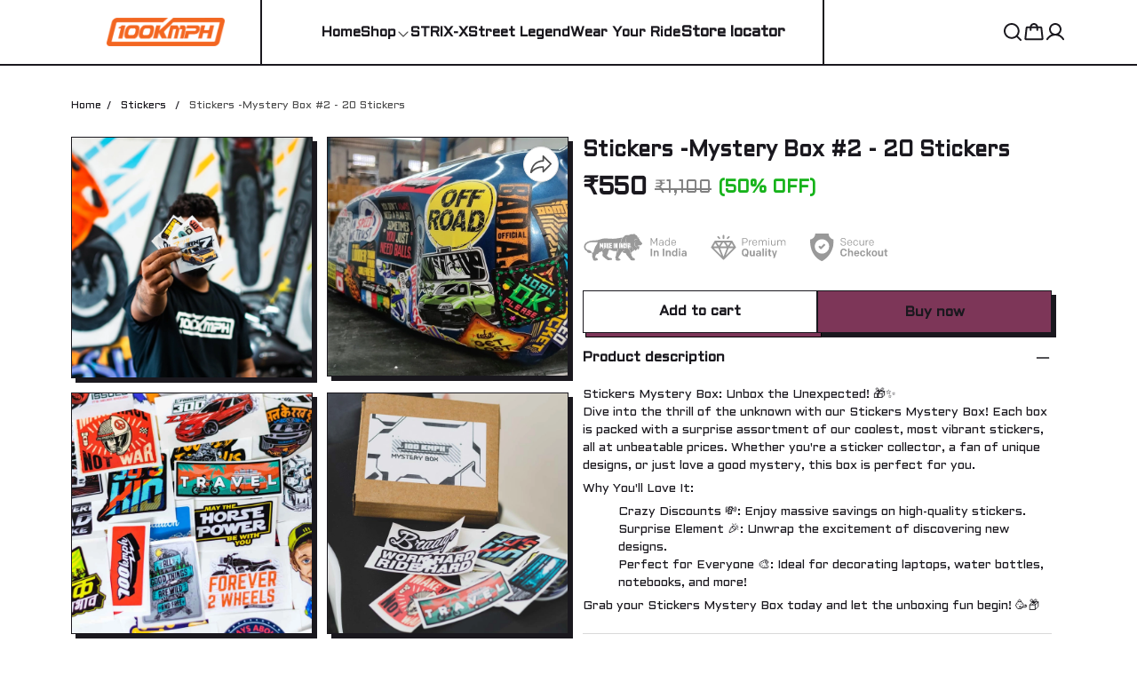

--- FILE ---
content_type: text/html; charset=utf-8
request_url: https://100kmph.com/products/stickers-mystery-box-2-20-stickers
body_size: 95854
content:
<!DOCTYPE html>
<html lang="en">

<head>
    <!-- Google Tag Manager -->
<script>(function(w,d,s,l,i){w[l]=w[l]||[];w[l].push({'gtm.start':
new Date().getTime(),event:'gtm.js'});var f=d.getElementsByTagName(s)[0],
j=d.createElement(s),dl=l!='dataLayer'?'&l='+l:'';j.async=true;j.src=
'https://www.googletagmanager.com/gtm.js?id='+i+dl;f.parentNode.insertBefore(j,f);
})(window,document,'script','dataLayer','GTM-TS44QRN');</script>
<!-- End Google Tag Manager -->
  <meta charset="UTF-8" />
<meta http-equiv="X-UA-Compatible" content="IE=edge" />
<meta name="viewport" content="width=device-width, initial-scale=1.0, maximum-scale=1.0, user-scalable=no" />
<meta name="theme-color" content="#000000" />
<meta charset="UTF-8" />
<link rel="shortcut icon"
      type="image/x-icon"
      href="https://dukaan.b-cdn.net/64x64/webp/media/badd8a43-e422-4098-97a9-07902192a13b.png"/>
<link rel="dns-prefetch"
      href="https://www.googletagmanager.com/">
<link rel="dns-prefetch"
      href="https://connect.facebook.net/">
<link rel="canonical" href="https://100kmph.com/products/stickers-mystery-box-2-20-stickers" />
<meta name="google-site-verification" content="651042973" />
<style>
            @media (max-width: 767px) {
              .product-details-section .pdp-button-wrapper {
                position: fixed !important;
                width: 100% !important;
                z-index: 2;
                margin-top: 0 !important;
              }
            }
           </style>
<style>
  
  :root {
    --primary: #7D3658;
    --secondary: #EE741F;
    --menu-bar-color: #146eb4;
    --primary-rgb: 125,54,88;
    --secondary-rgb: 238,116,31;
    --primary-background: rgba(125,54,88, 0.15);
    --primary-hover: #8f3e65;
  }

  :root {
    --border-radius-small: 4px;
    --border-radius-medium: 6px;
    --border-radius-large: 8px;
    --border-radius-modal: 16px;

    --white: #ffffff;
    --black-100: var(--white);
    --black-12: #1a181e;
    --black-25: #353535;
    --black-30: #4d4d4d;
    --black-50: #808080;
    --black-55: #989898;
    --black-60: #999999;
    --black-70: #b2b2b2;
    --black-80: #cccccc;
    --black-85: #d9d9d9;
    --black-90: #e6e6e6;
    --black-95: #f2f2f2;
    --black-96: #f5f5f5;
    --black-98: #fafafa;

    --brand-primary: #146eb4;
    --brand-secondary: #ee741f;
    --primary-black: var(--black-12);
    --secondary-raspberry: #df1e5b;
    --secondary-yellow: #fab73b;
    --secondary-green: #17b31b;
    --secondary-red: #e50b20;
    --secondary-orange: #db6b1d;
    --secondary-navyblue: #1e2640;
    --green-hover: #149917;
    --red-hover: #cc0a1d;

    --black-hover: var(--black-30);
    --secondary-red-a10: rgba(229, 11, 32, 0.1);
    --white-a10: rgba(255, 255, 255, 0.1);
    --secondary-green-rgb: 23, 179, 27;
    --brand-secondary-rgb: 238, 116, 31;
    --offers-shadow: rgba(26, 24, 30, 0.24);
    --division-primary: var(--black-90);
    --shimmer-gradient: linear-gradient(to right,
        var(--black-95) 8%,
        var(--black-85) 18%,
        var(--black-95) 33%);

    --theme-secondary-green: #17b31b;
    --theme-secondary-red: #e50b20;
    --theme-variable-white: var(--white);
    --theme-primary: var(--primary);
    --theme-primary-black: var(--primary-black);
    --theme-primary-black-hover: var(--primary-black);
    --theme-primary-black-30: #4d4d4d;

    --theme-pimrary-button-color: var(--primary);
    --navicon-hover: var(--black-95);
    --drawer-background-primary: var(--white);
    --search-background: var(--black-95);
    --odd-background: var(--black-98);
    --trusted-illustration-color: #999999;

    --regular-font-weight: 400;
    --medium-font-weight: 500;
    --bold-font-weight: 600;

    --bxgy-green: #17b31b;

    --container-bottom-sticky: 0px;

  }
</style>
<style>
	* {
	   font-family: var(--font-family);
	 }
 </style>
 <link rel="preconnect" href="https://fonts.googleapis.com">
		<link rel="preconnect" href="https://fonts.gstatic.com" crossorigin>
		<link rel="preload" as="style" href="https://fonts.googleapis.com/css2?family=Aldrich:ital,wght@0,400;0,500;0,600;1,400;1,500;1,600&display=swap">
		<link type="text/css" rel="stylesheet" href="https://fonts.googleapis.com/css2?family=Aldrich:ital,wght@0,400;0,500;0,600;1,400;1,500;1,600&display=swap">
		<style>
		  :root {
			--font-family: Aldrich;
		  }
		</style>
<style>
      @-webkit-keyframes spinner-border {
        to {
          -webkit-transform: rotate(360deg);
          transform: rotate(360deg);
        }
      }
    
      @keyframes spinner-border {
        to {
          -webkit-transform: rotate(360deg);
          transform: rotate(360deg);
        }
      }
    
      .loader {
        display: inline-block;
        width: 20px;
        height: 20px;
        vertical-align: text-bottom;
        border: 3px solid currentColor;
        border-right-color: transparent;
        border-radius: 50%;
        -webkit-animation: spinner-border 0.75s linear infinite;
        animation: spinner-border 0.75s linear infinite;
      }
      .loaderContainer {
        position: absolute;
        top: 0;
        left: 0;
        right: 0;
        bottom: 0;
      }
    </style>
<style>
    .bounceLoaderWrap {
      position: relative;
      height: 100%;
      width: 100%;
      background-color: var(--white);
    }
    .bounceLoaderWrap.overlay {
      top: 0;
      bottom: 0;
      left: 0;
      right: 0;
      position: fixed;
      background-color: rgba(0, 0, 0, 0.6);
      backdrop-filter: blur(24px);
      z-index: 10;
    }
    .bounceLoaderWrap.overlay.highZIndex {
      z-index: 10000;
    }
    
    .bounceLoader {
      display: flex;
      align-items: center;
      flex-direction: column;
      position: absolute;
      top: 0;
      left: 0;
      right: 0;
      bottom: 0;
      pointer-events: all;
    }
    .bounceLoader.absoluteCenter {
      position: absolute;
      top: 50%;
      left: 50%;
      transform: translate(-50%, -50%);
    }
    .bounceLoader .spinner {
      text-align: center;
    }
    .bounceLoader .spinner > .bounce {
      width: 20px;
      height: 20px;
      background-color: #ccc;
      border-radius: 100%;
      display: inline-block;
      -webkit-animation: bounce-delay 1.4s infinite ease-in-out both;
      animation: bounce-delay 1.4s infinite ease-in-out both;
    }
    .bounceLoader .spinner > .bounce.bounce1 {
      -webkit-animation-delay: -0.32s;
      animation-delay: -0.32s;
      margin-right: 8px;
    }
    .bounceLoader .spinner > .bounce.bounce2 {
      -webkit-animation-delay: -0.16s;
      animation-delay: -0.16s;
      margin-right: 8px;
    }
    
    @keyframes bounce-delay {
      0%, 80%, 100% {
        -webkit-transform: scale(0);
        transform: scale(0);
      } 40% {
        -webkit-transform: scale(1.0);
        transform: scale(1.0);
      }
    }
    
    </style>













<meta name="theme-color" content="#000000" />

<link rel="shortcut icon"
      type="image/x-icon"
      href="https://dukaan.b-cdn.net/64x64/webp/media/badd8a43-e422-4098-97a9-07902192a13b.png"/>


<meta
  name="google-site-verification"
  content="651042973"
/>






<!--Prefetch-->
<link rel="dns-prefetch"
      href="https://www.googletagmanager.com/">
<link rel="dns-prefetch"
      href="https://connect.facebook.net/">


<link href="https://www.googletagmanager.com/gtag/js?id=G-Y6GHVZCZFD"
      rel="preload"
      as="script">




<link rel="stylesheet" href="/public/102752337/amaze/css/splide.min.css?ver=sceptre:0abf2a4" as="" onload="">
        <noscript><link rel="stylesheet" href="styles.css"></noscript>
<link rel="stylesheet" href="/public/102752337/amaze/css/octarine.css?ver=sceptre:0abf2a4" as="" onload="">
        <noscript><link rel="stylesheet" href="styles.css"></noscript>
<link rel="stylesheet" href="/public/102752337/amaze/css/styles.css?ver=sceptre:0abf2a4" as="" onload="">
        <noscript><link rel="stylesheet" href="styles.css"></noscript>
<link rel="stylesheet" href="/public/102752337/amaze/css/wishlist-utils.css?ver=sceptre:0abf2a4" as="" onload="">
        <noscript><link rel="stylesheet" href="styles.css"></noscript>

  <link rel="stylesheet" href="/public/102752337/amaze/css/layout.css?ver=sceptre:0abf2a4" as="" onload="">
        <noscript><link rel="stylesheet" href="styles.css"></noscript>
  <link rel="stylesheet" href="/public/102752337/amaze/css/wishlist.css?ver=sceptre:0abf2a4" as="" onload="">
        <noscript><link rel="stylesheet" href="styles.css"></noscript>
  




<title>Mystery Box #2 - 20 Stickers | Unique &amp; High Quality</title>
<meta name="description" content="Discover the thrill of surprise with our Mystery Box #2! Each box contains 20 unique, high-quality stickers. Perfect for personalizing your belongings." />

<meta property="og:title" content="Mystery Box #2 - 20 Stickers | Unique &amp; High Quality" />
<meta property="og:image" itemprop="image" content="https://dukaan.b-cdn.net/1000x1000/webp/media/db216b0f-3122-4a37-99ca-4ecb55ee2407.jpg" />
<meta property="og:image:secure_url" content="https://dukaan.b-cdn.net/1000x1000/webp/media/db216b0f-3122-4a37-99ca-4ecb55ee2407.jpg" />
<meta property="og:description" content="Discover the thrill of surprise with our Mystery Box #2! Each box contains 20 unique, high-quality stickers. Perfect for personalizing your belongings." />
<meta property="og:type" content="website" />

<meta property="twitter:card" content="summary_large_image" />
<meta name="twitter:title" content="Mystery Box #2 - 20 Stickers | Unique &amp; High Quality">
<meta name="twitter:description" content="Discover the thrill of surprise with our Mystery Box #2! Each box contains 20 unique, high-quality stickers. Perfect for personalizing your belongings.">
<meta property="twitter:image" content="https://dukaan.b-cdn.net/1000x1000/webp/media/db216b0f-3122-4a37-99ca-4ecb55ee2407.jpg" />

<meta property="product:price:amount" content="550">
<meta property="product:price:currency" content="INR">
<meta property="og:site_name" content="100kmph">

<script type="application/ld+json">
  {
    "@context": "https://schema.org/",
    "@type": "Product",
    "name": "Stickers -Mystery Box #2 - 20 Stickers",
    "description": "Stickers Mystery Box: Unbox the Unexpected! 🎁✨
Dive into the thrill of the unknown with our Stickers Mystery Box! Each box is packed with a surprise assortment of our coolest, most vibrant stickers, all at unbeatable prices. Whether you&#39;re a sticker collector, a fan of unique designs, or just love a good mystery, this box is perfect for you.
Why You&#39;ll Love It:

Crazy Discounts 💸: Enjoy massive savings on high-quality stickers.
Surprise Element 🎉: Unwrap the excitement of discovering new designs.
Perfect for Everyone 🎨: Ideal for decorating laptops, water bottles, notebooks, and more!

Grab your Stickers Mystery Box today and let the unboxing fun begin! 🥳📦",
    "category": "Stickers",
    "url": "/products/stickers-mystery-box-2-20-stickers",
    "sku": "52686758",
    "image": {
      "@type": "ImageObject",
      "url": "https://dukaan.b-cdn.net/700x700/webp/media/907f3037-e54e-4280-a37b-f89359ab59d6.jpg",
      "image": "https://dukaan.b-cdn.net/700x700/webp/media/907f3037-e54e-4280-a37b-f89359ab59d6.jpg",
      "name": "Stickers -Mystery Box #2 - 20 Stickers",
      "width": "525",
      "height": "700"
    },
    "mpn": "stickers-mystery-box-2-20-stickers",
    "productId": "43709824",
    
    "offers": [
      
      {
        "@type": "Offer",
        "name": "",
        "availability":"https://schema.org/InStock",
        "price": "550",
        "priceCurrency": "INR",
        "sku": "52686758",
        "url": "/products/stickers-mystery-box-2-20-stickers?variant=52686758"
      }
      
    ]
    
  }
</script>
<script type="application/ld+json">
  {
    "@context": "https://schema.org",
    "@type": "BreadcrumbList",
    "itemListElement": [{
      "@type": "ListItem",
      "position": 1,
      "name": "Home",
      "item": "https://100kmph.com"
    },{
      "@type": "ListItem",
      "position": 2,
      "name": "Stickers",
      "item": "https://100kmph.com/categories/stickers"
    },{
      "@type": "ListItem",
      "position": 3,
      "name": "Stickers -Mystery Box #2 - 20 Stickers",
      "item": "https://100kmph.com/products/stickers-mystery-box-2-20-stickers"
    }]
  }
</script>

</head>

<body>
    <!-- Google Tag Manager (noscript) -->
<noscript><iframe src="https://www.googletagmanager.com/ns.html?id=GTM-TS44QRN"
height="0" width="0" style="display:none;visibility:hidden"></iframe></noscript>
<!-- End Google Tag Manager (noscript) -->
  <!-- header -->
  <style>
  .header-section {
    z-index: 999;
  }

  .header-section .dkn-header-menu-item-hamburger::before {
    content: '';
    height: 100%;
    width: 40px;
    background: linear-gradient(90deg,
        rgba(255, 255, 255, 0) 0,
        var(--white) 86.33%);
    z-index: 1020;
    position: absolute;
    right: 100%;
  }

  .header-section .dkn-header-menu-item .dkn-header-menu-item-label {
    border-bottom: 1px solid transparent;
  }

  .header-section .dkn-header-menu-item.dkn-header-menu-item-active .dkn-header-menu-item-label,
  .header-section .dkn-header-menu-item:hover .dkn-header-menu-item-label {
    border-bottom: 1.5px solid var(--black-12
    );
    font-weight: 600;
  }
  .scroller-mob-topbar {
    z-index: 1300;
  }
  .header-fixed-mega-menu .active-nav-item a {
    color: var(--black-12) !important;
    font-size: 16px !important;
    font-weight: 400;
  }
  .header-fixed-mega-menu .active-nav-item a:hover {
    font-weight: 600;
  }
  .header-fixed-mega-menu .active-nav-item svg {
    color: var(--black-12) !important;
  }
  .mega-menu-items a {
    font-size: 16px !important;
  }
</style>
<!-- header for desktop -->
<header id="dkn-desktop-header" class="header-section sticky-top bg-white d-none d-lg-block">
  <div class="header-outer-wrapper">
    <!-- desktop header -->
    <div class="header-main position-relative" id="desktop-header" style="border-bottom: 2px solid var(--black-12)">
      <div class="amaze-container d-flex justify-content-center align-items-center">
        <!-- header logo -->
        <div class="header-logo py-3 d-flex justify-content-center align-items-center" style="min-width: 215px; min-height: 72px; border-right: 2px solid var(--black-12); ">
          <a href="/" class="d-flex align-items-center">
            <img id="logo" src="https://dukaan.b-cdn.net/300x300/webp/media/ab27fa44-2186-4edf-bd0e-f8ac5f4eeef9.png" onerror="imageOnError(event)"
              style="max-height: 40px; max-width: 133px;" />
          </a>
        </div>
        <!-- header menu -->
        <div class="dkn-header-menu position-relative d-flex align-items-center overflow-hidden w-100" style="max-height: 72px;">
          <ul class="dkn-header-menu-list d-inline-flex align-items-center flex-shrink-0 my-auto mx-auto gap-4 ps-4 py-4">
            <li class="dkn-header-menu-item position-relative" data-menu-id="home">
              <a href="/">
                <p class="dkn-header-menu-item-label font-semibold" style="color: var(--black-12)">Home</p>
              </a>
            </li>
            <li class="dkn-header-menu-item position-relative" data-menu-id="categories"
              data-dropdown-id="shop-dropdown">
              <a href="/categories">
                <div class="d-flex align-items-center gap-1">
                  <p class="dkn-header-menu-item-label font-semibold" style="color: var(--black-12)">Shop</p>
                  
                  <svg width="16" height="16" viewBox="0 0 16 16" fill="none" xmlns="http://www.w3.org/2000/svg">
                    <path fill-rule="evenodd" clip-rule="evenodd"
                      d="M2.55806 5.55806C2.80214 5.31398 3.19786 5.31398 3.44194 5.55806L8 10.1161L12.5581 5.55806C12.8021 5.31398 13.1979 5.31398 13.4419 5.55806C13.686 5.80214 13.686 6.19786 13.4419 6.44194L8.44194 11.4419C8.19786 11.686 7.80214 11.686 7.55806 11.4419L2.55806 6.44194C2.31398 6.19786 2.31398 5.80214 2.55806 5.55806Z"
                      fill="#4D4D4D" />
                  </svg>
                  
                </div>
              </a>
            </li>
            
            
            <li class="dkn-header-menu-item position-relative" data-menu-id="strix-x"
              data-dropdown-id="false">
              <a href="/categories/strix-x">
                <div class="d-flex align-items-center gap-1">
                  <p class="dkn-header-menu-item-label font-semibold" style="color: var(--black-12)"
                    data-button="categories" data-language="false">
                    STRIX-X
                  </p>
                  
                </div>
              </a>
            </li>
            
            
            <li class="dkn-header-menu-item position-relative" data-menu-id="street-legend"
              data-dropdown-id="false">
              <a href="/categories/street-legend">
                <div class="d-flex align-items-center gap-1">
                  <p class="dkn-header-menu-item-label font-semibold" style="color: var(--black-12)"
                    data-button="categories" data-language="false">
                    Street Legend
                  </p>
                  
                </div>
              </a>
            </li>
            
            
            <li class="dkn-header-menu-item position-relative" data-menu-id="wear-your-ride"
              data-dropdown-id="false">
              <a href="/categories/wear-your-ride">
                <div class="d-flex align-items-center gap-1">
                  <p class="dkn-header-menu-item-label font-semibold" style="color: var(--black-12)"
                    data-button="categories" data-language="false">
                    Wear Your Ride
                  </p>
                  
                </div>
              </a>
            </li>
            
            <li class="dkn-header-menu-item store-locator-link dkn-store-locator-link hidden position-relative">
              <a href="/store-locator">
                <h6 data-menu-id="store-locator" class="dkn-header-menu-item-label font-semibold"
                  style="color: var(--black-12)">
                  Store locator
                </h6>
              </a>
            </li>
            <li class="dkn-header-menu-item-hamburger position-absolute end-0 bg-white d-flex m-0 ps-0 pe-4 hidden">
              <button class="btn-transparent" data-bs-toggle="offcanvas" data-bs-target="#dknHeaderHamburgerMenu"
                aria-controls="dknHeaderHamburgerMenu">
                <svg width="36" height="36" viewBox="0 0 36 36" fill="none" xmlns="http://www.w3.org/2000/svg">
                  <path fill-rule="evenodd" clip-rule="evenodd"
                    d="M8.3125 18C8.3125 17.6 8.63678 17.2757 9.0368 17.2757H26.9632C27.3632 17.2757 27.6875 17.6 27.6875 18C27.6875 18.4 27.3632 18.7243 26.9632 18.7243H9.0368C8.63678 18.7243 8.3125 18.4 8.3125 18Z"
                    fill="currentColor" />
                  <path fill-rule="evenodd" clip-rule="evenodd"
                    d="M8.3125 11.4813C8.3125 11.0813 8.63678 10.757 9.0368 10.757H26.9632C27.3632 10.757 27.6875 11.0813 27.6875 11.4813C27.6875 11.8813 27.3632 12.2056 26.9632 12.2056H9.0368C8.63678 12.2056 8.3125 11.8813 8.3125 11.4813Z"
                    fill="currentColor" />
                  <path fill-rule="evenodd" clip-rule="evenodd"
                    d="M8.3125 24.5187C8.3125 24.1187 8.63678 23.7944 9.0368 23.7944H26.9632C27.3632 23.7944 27.6875 24.1187 27.6875 24.5187C27.6875 24.9187 27.3632 25.243 26.9632 25.243H9.0368C8.63678 25.243 8.3125 24.9187 8.3125 24.5187Z"
                    fill="currentColor" />
                </svg>
              </button>
            </li>
          </ul>
        </div>
                <!-- dropdown -->
                <style>
  .accordion-header:has(~ .accordion-collapse.collapse.show) a{
color: var(--primary) !important;
}
.accordion-header:has(~ .accordion-collapse.collapse.show) svg path{
fill: var(--primary) !important;
}
.menu-sidebar-item:hover a,
.menu-sidebar-item:hover
{
  color: var(--primary) !important;
}
.menu-sidebar-item:hover svg path{
  fill: var(--primary) !important;
}
.header-menu-item-dropdown.header-fixed-mega-menu{
  box-shadow: 0px 4px 12px rgba(26, 24, 30, 0.1);
}
.mega-menu-items a{
  width: 95%;
}
.header-menu-item-dropdown{
  padding: 16px 16px 0 16px;
}
.header-menu-item-single-dropdown{
  max-width: 300px;
  width: 100%;
}

</style>




  

  

  


<script   src="/public/102752337/amaze/js/desktop-mega-menu.js?ver=sceptre:0abf2a4"></script>


        <!-- categories dropdown -->
        <div id="header-all-category-list-load-point">
          
          <ul class="header-menu-item-dropdown dkn-header-menu-item-dropdown bg-white p-3 hidden" id="shop-dropdown" style="border: 1px solid var(--black-12);">
            
            <li id="1-dropdown" data-category-count="0"
              data-category-slug="jerseys" class="mb-2">
              <a class="d-flex justify-content-between align-items-center"
                href="/categories/jerseys">
                <p class="text-16 font-regular lineClamp header-dropdown-item me-3" style="color: var(--black-12)">
                  Jerseys
                </p>
              </a>
            </li>
            
            <li id="2-dropdown" data-category-count="0"
              data-category-slug="t-shirts" class="mb-2">
              <a class="d-flex justify-content-between align-items-center"
                href="/categories/t-shirts">
                <p class="text-16 font-regular lineClamp header-dropdown-item me-3" style="color: var(--black-12)">
                  T-Shirts
                </p>
              </a>
            </li>
            
            <li id="3-dropdown" data-category-count="0"
              data-category-slug="hoodies" class="mb-2">
              <a class="d-flex justify-content-between align-items-center"
                href="/categories/hoodies">
                <p class="text-16 font-regular lineClamp header-dropdown-item me-3" style="color: var(--black-12)">
                  Hoodies
                </p>
              </a>
            </li>
            
            <li id="4-dropdown" data-category-count="0"
              data-category-slug="street-legend" class="mb-2">
              <a class="d-flex justify-content-between align-items-center"
                href="/categories/street-legend">
                <p class="text-16 font-regular lineClamp header-dropdown-item me-3" style="color: var(--black-12)">
                  Street Legend
                </p>
              </a>
            </li>
            
            <li id="5-dropdown" data-category-count="0"
              data-category-slug="stickers" class="mb-2">
              <a class="d-flex justify-content-between align-items-center"
                href="/categories/stickers">
                <p class="text-16 font-regular lineClamp header-dropdown-item me-3" style="color: var(--black-12)">
                  Stickers
                </p>
              </a>
            </li>
            
            <li id="6-dropdown" data-category-count="0"
              data-category-slug="keychains" class="mb-2">
              <a class="d-flex justify-content-between align-items-center"
                href="/categories/keychains">
                <p class="text-16 font-regular lineClamp header-dropdown-item me-3" style="color: var(--black-12)">
                  Keychains
                </p>
              </a>
            </li>
            
            <li id="7-dropdown" data-category-count="0"
              data-category-slug="om3ga" class="mb-2">
              <a class="d-flex justify-content-between align-items-center"
                href="/categories/om3ga">
                <p class="text-16 font-regular lineClamp header-dropdown-item me-3" style="color: var(--black-12)">
                  OM3GA
                </p>
              </a>
            </li>
            
            <li id="8-dropdown" data-category-count="0"
              data-category-slug="mystery-festival" class="mb-2">
              <a class="d-flex justify-content-between align-items-center"
                href="/categories/mystery-festival">
                <p class="text-16 font-regular lineClamp header-dropdown-item me-3" style="color: var(--black-12)">
                  Mystery Festival
                </p>
              </a>
            </li>
            
            <li id="9-dropdown" data-category-count="0"
              data-category-slug="polo-t-shirts" class="mb-2">
              <a class="d-flex justify-content-between align-items-center"
                href="/categories/polo-t-shirts">
                <p class="text-16 font-regular lineClamp header-dropdown-item me-3" style="color: var(--black-12)">
                  Polo T-Shirts
                </p>
              </a>
            </li>
            
            <li id="10-dropdown" data-category-count="0"
              data-category-slug="evo-india" class="mb-2">
              <a class="d-flex justify-content-between align-items-center"
                href="/categories/evo-india">
                <p class="text-16 font-regular lineClamp header-dropdown-item me-3" style="color: var(--black-12)">
                  EVO India
                </p>
              </a>
            </li>
            
          </ul>
          
        </div>

                <!-- dropdown -->
                <style>
  .accordion-header:has(~ .accordion-collapse.collapse.show) a{
color: var(--primary) !important;
}
.accordion-header:has(~ .accordion-collapse.collapse.show) svg path{
fill: var(--primary) !important;
}
.menu-sidebar-item:hover a,
.menu-sidebar-item:hover
{
  color: var(--primary) !important;
}
.menu-sidebar-item:hover svg path{
  fill: var(--primary) !important;
}
.header-menu-item-dropdown.header-fixed-mega-menu{
  box-shadow: 0px 4px 12px rgba(26, 24, 30, 0.1);
}
.mega-menu-items a{
  width: 95%;
}
.header-menu-item-dropdown{
  padding: 16px 16px 0 16px;
}
.header-menu-item-single-dropdown{
  max-width: 300px;
  width: 100%;
}

</style>




  

  

  


<script   src="/public/102752337/amaze/js/desktop-mega-menu.js?ver=sceptre:0abf2a4"></script>

                
        <!-- header buttons -->
        <div class="dkn-header-button-list d-flex justify-content-end align-items-center gap-32"
          style="min-width: 274px; min-height: 72px; border-left: 2px solid var(--black-12);">
          <!-- search icon -->
          <div onclick="openSearchDrawer()" role="button">
            <svg class="dkn-header-search-icon" width="24" height="24" viewBox="0 0 24 24" fill="none"
              xmlns="http://www.w3.org/2000/svg">
              <path fill-rule="evenodd" clip-rule="evenodd"
                d="M10.875 2C5.97347 2 2 5.97347 2 10.875C2 15.7765 5.97347 19.75 10.875 19.75C12.9656 19.75 14.8874 19.0271 16.404 17.8177L20.293 21.7067C20.6835 22.0972 21.3167 22.0972 21.7072 21.7067C22.0977 21.3162 22.0977 20.683 21.7072 20.2925L17.8182 16.4035C19.0273 14.8869 19.75 12.9654 19.75 10.875C19.75 5.97347 15.7765 2 10.875 2ZM4 10.875C4 7.07804 7.07804 4 10.875 4C14.672 4 17.75 7.07804 17.75 10.875C17.75 14.672 14.672 17.75 10.875 17.75C7.07804 17.75 4 14.672 4 10.875Z"
                fill="#1A181E" />
            </svg>
            <svg class="dkn-header-search-icon-filled d-none" width="24" height="24" viewBox="0 0 24 24" fill="none"
            xmlns="http://www.w3.org/2000/svg">
            <path fill-rule="evenodd" clip-rule="evenodd"
              d="M10.875 2C5.97347 2 2 5.97347 2 10.875C2 15.7765 5.97347 19.75 10.875 19.75C12.9656 19.75 14.8874 19.0271 16.404 17.8177L20.293 21.7067C20.6835 22.0972 21.3167 22.0972 21.7072 21.7067C22.0977 21.3162 22.0977 20.683 21.7072 20.2925L17.8182 16.4035C19.0273 14.8869 19.75 12.9654 19.75 10.875C19.75 5.97347 15.7765 2 10.875 2ZM4 10.875C4 7.07804 7.07804 4 10.875 4C14.672 4 17.75 7.07804 17.75 10.875C17.75 14.672 14.672 17.75 10.875 17.75C7.07804 17.75 4 14.672 4 10.875Z"
              fill="#1A181E" />
          </svg>
          </div>
          <!-- wishlist -->
          <div class="dkn-wishlist-page-navigation-button" onclick="initDukaanAuth(redirectToWishlistPage)"
            role="button">
            <svg class="dkn-header-wishlist-icon" width="24" height="24" viewBox="0 0 24 24" fill="none"
              xmlns="http://www.w3.org/2000/svg">
              <path fill-rule="evenodd" clip-rule="evenodd"
                d="M14.8212 3.43038C15.5811 3.12502 16.3946 2.97938 17.2121 3.00235C18.0296 3.02532 18.8338 3.21642 19.5757 3.56397C20.3173 3.91135 20.981 4.40773 21.5263 5.02283C23.7414 7.51142 23.3463 11.306 21.105 13.5814L21.1033 13.5832L13.2902 21.4756L12.5831 20.7613L13.2868 21.4791C12.9532 21.8128 12.5027 22 12.0333 22C11.5638 22 11.1133 21.8128 10.7797 21.4791L10.7763 21.4756L2.76069 13.3786C2.18263 12.7942 1.72833 12.0967 1.42605 11.3291C1.12377 10.5615 0.979588 9.73968 1.00233 8.91389C1.02506 8.0881 1.21424 7.27567 1.55829 6.52623C1.90218 5.77716 2.39358 5.10675 3.00249 4.5559C5.46606 2.31828 9.2225 2.71741 11.475 4.98141L11.4795 4.9859L12.0336 5.55L12.79 4.78092L12.7926 4.77832C13.3711 4.19439 14.0613 3.73573 14.8212 3.43038ZM12.0333 19.8882L19.6873 12.1564L19.6882 12.1555C21.2849 10.5336 21.449 7.95707 20.0385 6.37305L20.0369 6.37124C19.6728 5.96036 19.2296 5.62879 18.7343 5.39679C18.2391 5.16478 17.7022 5.03722 17.1565 5.02188C16.6108 5.00655 16.0677 5.10377 15.5605 5.30761C15.0537 5.51124 14.5934 5.81698 14.2075 6.2062L14.2063 6.20742L12.7427 7.69561C12.5549 7.88655 12.2994 7.99389 12.033 7.99382C11.7666 7.99375 11.5112 7.88627 11.3235 7.69523L10.0622 6.41139C8.45649 4.79967 5.90681 4.63427 4.33913 6.05876L4.33734 6.06038C3.9306 6.42819 3.60236 6.87592 3.37269 7.3762C3.14301 7.87648 3.01673 8.41882 3.00155 8.97006C2.98637 9.52131 3.08262 10.0699 3.28441 10.5823C3.48619 11.0947 3.78929 11.5602 4.17516 11.9503L12.0333 19.8882Z"
                fill="#1A181E" />
            </svg>
            <svg class="dkn-header-wishlist-icon-filled d-none" width="24" height="24" viewBox="0 0 24 24" fill="none"
              xmlns="http://www.w3.org/2000/svg">
              <path
                d="M14.9472 3.42692C15.6965 3.12418 16.4995 2.97953 17.3068 3.00233C18.1141 3.02514 18.9077 3.21489 19.639 3.55932C20.37 3.90359 21.0227 4.39488 21.5581 5.00211C23.7194 7.44317 23.3464 11.1798 21.1367 13.4353L21.1353 13.4367L13.1719 21.5245L13.1692 21.5273C12.8704 21.8278 12.4627 22 12.0336 22C11.6045 22 11.1968 21.8278 10.8981 21.5273L10.8954 21.5245L2.72552 13.227C2.15772 12.6499 1.71262 11.9622 1.41677 11.2069C1.12093 10.4516 0.98005 9.64367 1.00227 8.8322C1.0245 8.02072 1.20939 7.22179 1.54624 6.48407C1.88297 5.74661 2.36479 5.0852 2.96331 4.54087C5.38326 2.33081 9.09489 2.71824 11.3222 4.96898L11.3257 4.97258L12.0339 5.69738L12.9483 4.76261L12.9504 4.76052C13.5186 4.1838 14.1979 3.72965 14.9472 3.42692Z"
                fill="#1A181E" />
            </svg>
          </div>
          <!-- bag -->
          <div>
            <a href="/100kmph2/bag" class="position-relative">
              <svg width="24" height="24" viewBox="0 0 24 24" fill="none" xmlns="http://www.w3.org/2000/svg">
                <path fill-rule="evenodd" clip-rule="evenodd"
                  d="M7.35644 5.75C7.5474 4.86335 7.99 4.04248 8.64124 3.39124C9.53204 2.50044 10.7402 2 12 2C13.2598 2 14.468 2.50044 15.3588 3.39124C16.01 4.04248 16.4526 4.86335 16.6436 5.75H19.5749V6.7502L19.5796 5.75001C20.0072 5.75202 20.4194 5.90967 20.7392 6.19349C21.059 6.4773 21.2645 6.86787 21.3172 7.29218L21.3189 7.30535L22.6498 19.3031L22.65 19.3049C22.6773 19.5483 22.6532 19.7947 22.5793 20.0282C22.5052 20.2623 22.3827 20.4781 22.2197 20.6617C22.0567 20.8454 21.8569 20.9926 21.6333 21.094C21.4096 21.1953 21.1672 21.2485 20.9217 21.25L20.9155 21.25H3.07811C2.83259 21.2485 2.59013 21.1953 2.36651 21.094C2.14288 20.9926 1.94308 20.8454 1.78009 20.6617C1.61711 20.4781 1.49458 20.2623 1.42047 20.0282C1.34651 19.7945 1.32244 19.548 1.34983 19.3044L1.34998 19.3031L2.68244 7.29217C2.73522 6.86786 2.94081 6.47731 3.2606 6.19349C3.5804 5.90967 3.99261 5.75202 4.42018 5.75001L4.42488 5.75H7.35644ZM10.0555 4.80546C10.5712 4.28973 11.2707 4 12 4C12.7293 4 13.4288 4.28973 13.9445 4.80546C14.216 5.07688 14.4248 5.39921 14.5617 5.75H9.43826C9.5752 5.39921 9.78403 5.07688 10.0555 4.80546ZM7.25 7.75V9.75C7.25 10.3023 7.69772 10.75 8.25 10.75C8.80228 10.75 9.25 10.3023 9.25 9.75V7.75H14.75V9.75C14.75 10.3023 15.1977 10.75 15.75 10.75C16.3023 10.75 16.75 10.3023 16.75 9.75V7.75H19.3558L20.6316 19.25H3.36814L4.64392 7.75H7.25Z"
                  fill="#1A181E" />
              </svg>
              <span class="text-12 font-medium bubble header-bubble d-flex position-absolute justify-content-center align-items-center"
                style="top: -5px;
                           right: -5px" data-subscribe="products" data-entity-type="bag-count"></span>
            </a>
          </div>
          <!-- account icon -->
          <div onclick="initDukaanAuth(redirectToAccount)" role="button">
            <svg width="24" height="24" viewBox="0 0 24 24" fill="none" xmlns="http://www.w3.org/2000/svg">
              <path fill-rule="evenodd" clip-rule="evenodd"
                d="M7.97385 14.7269C6.17519 13.46 5.00012 11.3672 5.00012 9C5.00012 5.13401 8.13413 2 12.0001 2C15.8661 2 19.0001 5.13401 19.0001 9C19.0001 11.3672 17.8251 13.46 16.0264 14.7269C16.6205 14.9489 17.1973 15.2205 17.7506 15.54C19.499 16.5495 20.9507 18.0015 21.96 19.7499C22.2361 20.2283 22.0722 20.8398 21.5938 21.1159C21.1155 21.392 20.5039 21.2281 20.2278 20.7498C19.3941 19.3054 18.1948 18.1059 16.7505 17.272C15.332 16.4529 13.7263 16.0148 12.0894 15.9994C12.0597 15.9998 12.0299 16 12.0001 16C11.9703 16 11.9406 15.9998 11.9109 15.9994C10.274 16.0148 8.66828 16.4529 7.24979 17.272C5.80552 18.1059 4.60623 19.3054 3.77249 20.7498C3.49639 21.2281 2.88481 21.392 2.4065 21.1159C1.92818 20.8398 1.76425 20.2283 2.04035 19.7499C3.04961 18.0015 4.50138 16.5495 6.24971 15.54C6.803 15.2205 7.37982 14.9489 7.97385 14.7269ZM7.00012 9C7.00012 6.23858 9.2387 4 12.0001 4C14.7615 4 17.0001 6.23858 17.0001 9C17.0001 11.7337 14.8063 13.9549 12.0832 13.9993C12.0555 13.9991 12.0279 13.999 12.0002 13.999C11.9725 13.999 11.9447 13.9991 11.917 13.9993C9.19394 13.955 7.00012 11.7337 7.00012 9Z"
                fill="#1A181E" />
            </svg>

          </div>
        </div>
      </div>
    </div>
  </div>
</header>
<!-- header for mobile -->
  <header id="dkn-mobile-header" class="header-section sticky-top bg-white d-lg-none d-block scroller-mob-header" style="border-bottom: 1.5px solid var(--black-12);">
  <div class="header-outer-wrapper">
    <div class="header-main py-18">
      <div class="amaze-container d-flex justify-content-between align-items-center gap-1">
        <div class="d-flex align-items-center">
          <button class="dkn-mobile-menu-hamburger p-0 me-3" style="background-color: transparent;
                 border: none" data-bs-toggle="offcanvas" data-bs-target="#dknHeaderHamburgerMenu"
            aria-controls="dknHeaderHamburgerMenu">
            <svg width="24" height="24" viewBox="0 0 24 24" fill="none" xmlns="http://www.w3.org/2000/svg">
              <path fill-rule="evenodd" clip-rule="evenodd"
                d="M2.25 12C2.25 11.5858 2.58579 11.25 3 11.25H21C21.4142 11.25 21.75 11.5858 21.75 12C21.75 12.4142 21.4142 12.75 21 12.75H3C2.58579 12.75 2.25 12.4142 2.25 12Z"
                fill="#1A181E" />
              <path fill-rule="evenodd" clip-rule="evenodd"
                d="M2.25 6C2.25 5.58579 2.58579 5.25 3 5.25H21C21.4142 5.25 21.75 5.58579 21.75 6C21.75 6.41421 21.4142 6.75 21 6.75H3C2.58579 6.75 2.25 6.41421 2.25 6Z"
                fill="#1A181E" />
              <path fill-rule="evenodd" clip-rule="evenodd"
                d="M2.25 18C2.25 17.5858 2.58579 17.25 3 17.25H21C21.4142 17.25 21.75 17.5858 21.75 18C21.75 18.4142 21.4142 18.75 21 18.75H3C2.58579 18.75 2.25 18.4142 2.25 18Z"
                fill="#1A181E" />
            </svg>
          </button>
          <div class="header-logo">
            <a href="/" class="d-flex align-items-center">
              <img id="logo" src="https://dukaan.b-cdn.net/200x200/webp/media/ab27fa44-2186-4edf-bd0e-f8ac5f4eeef9.png"
                onerror="imageOnError(event)" style="max-height: 36px; max-width: 120px;" />
            </a>
          </div>
        </div>
        <div class="d-flex align-items-center">
          <!-- wishlist -->
          <div class="me-3 dkn-wishlist-page-navigation-button" onclick="initDukaanAuth(redirectToWishlistPage)"
            role="button">
            <svg class="dkn-header-wishlist-icon" width="24" height="24" viewBox="0 0 24 24" fill="none"
              xmlns="http://www.w3.org/2000/svg">
              <path fill-rule="evenodd" clip-rule="evenodd"
                d="M14.8212 3.43038C15.5811 3.12502 16.3946 2.97938 17.2121 3.00235C18.0296 3.02532 18.8338 3.21642 19.5757 3.56397C20.3173 3.91135 20.981 4.40773 21.5263 5.02283C23.7414 7.51142 23.3463 11.306 21.105 13.5814L21.1033 13.5832L13.2902 21.4756L12.5831 20.7613L13.2868 21.4791C12.9532 21.8128 12.5027 22 12.0333 22C11.5638 22 11.1133 21.8128 10.7797 21.4791L10.7763 21.4756L2.76069 13.3786C2.18263 12.7942 1.72833 12.0967 1.42605 11.3291C1.12377 10.5615 0.979588 9.73968 1.00233 8.91389C1.02506 8.0881 1.21424 7.27567 1.55829 6.52623C1.90218 5.77716 2.39358 5.10675 3.00249 4.5559C5.46606 2.31828 9.2225 2.71741 11.475 4.98141L11.4795 4.9859L12.0336 5.55L12.79 4.78092L12.7926 4.77832C13.3711 4.19439 14.0613 3.73573 14.8212 3.43038ZM12.0333 19.8882L19.6873 12.1564L19.6882 12.1555C21.2849 10.5336 21.449 7.95707 20.0385 6.37305L20.0369 6.37124C19.6728 5.96036 19.2296 5.62879 18.7343 5.39679C18.2391 5.16478 17.7022 5.03722 17.1565 5.02188C16.6108 5.00655 16.0677 5.10377 15.5605 5.30761C15.0537 5.51124 14.5934 5.81698 14.2075 6.2062L14.2063 6.20742L12.7427 7.69561C12.5549 7.88655 12.2994 7.99389 12.033 7.99382C11.7666 7.99375 11.5112 7.88627 11.3235 7.69523L10.0622 6.41139C8.45649 4.79967 5.90681 4.63427 4.33913 6.05876L4.33734 6.06038C3.9306 6.42819 3.60236 6.87592 3.37269 7.3762C3.14301 7.87648 3.01673 8.41882 3.00155 8.97006C2.98637 9.52131 3.08262 10.0699 3.28441 10.5823C3.48619 11.0947 3.78929 11.5602 4.17516 11.9503L12.0333 19.8882Z"
                fill="#1A181E" />
            </svg>
          </div>
          <div onclick="openSearchDrawer()" class="d-flex">
            <svg width="24" height="24" viewBox="0 0 24 24" fill="none" xmlns="http://www.w3.org/2000/svg">
              <path fill-rule="evenodd" clip-rule="evenodd"
                d="M10.875 2C5.97347 2 2 5.97347 2 10.875C2 15.7765 5.97347 19.75 10.875 19.75C12.9656 19.75 14.8874 19.0271 16.404 17.8177L20.293 21.7067C20.6835 22.0972 21.3167 22.0972 21.7072 21.7067C22.0977 21.3162 22.0977 20.683 21.7072 20.2925L17.8182 16.4035C19.0273 14.8869 19.75 12.9654 19.75 10.875C19.75 5.97347 15.7765 2 10.875 2ZM4 10.875C4 7.07804 7.07804 4 10.875 4C14.672 4 17.75 7.07804 17.75 10.875C17.75 14.672 14.672 17.75 10.875 17.75C7.07804 17.75 4 14.672 4 10.875Z"
                fill="#1A181E" />
            </svg>
          </div>
        </div>

      </div>
    </div>
  </div>
</header>
<!-- hamburger sidebar MENU-->

<div id="dknHeaderHamburgerMenu" class="offcanvas offcanvas-start offcanvas-lg-end h-100 border-none p-0 bg-white"
  tabindex="-1" aria-labelledby="offcanvasLeftLabel" style="background-color: var(--light-grey); z-index: 1500">
  <div class="offcanvas-header py-18 ps-3 d-flex justify-content-between align-items-center"
    style="border-bottom:2px solid var(--black-12);">
    <div class="header-logo" id="dknHeaderHamburgerMenuLabel">
      <a href="/" class="d-flex align-items-center">
        <img id="logo" class="me-2" src="https://dukaan.b-cdn.net/200x200/webp/media/ab27fa44-2186-4edf-bd0e-f8ac5f4eeef9.png" onerror="imageOnError(event)"
          style="max-height: 36px; max-width: 120px;" />
      </a>
    </div>
    <button type="button" class="py-10 d-flex justify-content-center align-items-center btn-transparent" style="padding-right: 5px;"
      data-bs-dismiss="offcanvas" aria-label="Close" onclick="removeOverflowFromBody()">
      <svg width="24" height="24" viewBox="0 0 24 24" fill="none" xmlns="http://www.w3.org/2000/svg">
        <path fill-rule="evenodd" clip-rule="evenodd"
          d="M19.2803 4.71967C19.5732 5.01256 19.5732 5.48744 19.2803 5.78033L5.78033 19.2803C5.48744 19.5732 5.01256 19.5732 4.71967 19.2803C4.42678 18.9874 4.42678 18.5126 4.71967 18.2197L18.2197 4.71967C18.5126 4.42678 18.9874 4.42678 19.2803 4.71967Z"
          fill="#4D4D4D" />
        <path fill-rule="evenodd" clip-rule="evenodd"
          d="M4.71967 4.71967C5.01256 4.42678 5.48744 4.42678 5.78033 4.71967L19.2803 18.2197C19.5732 18.5126 19.5732 18.9874 19.2803 19.2803C18.9874 19.5732 18.5126 19.5732 18.2197 19.2803L4.71967 5.78033C4.42678 5.48744 4.42678 5.01256 4.71967 4.71967Z"
          fill="#4D4D4D" />
      </svg>
    </button>
  </div>
  <div class="offcanvas-body d-flex flex-column justify-content-between border-none">
    <div class="">
      <div class="py-2">
        <h4 class="mobile-nav-items text-18">
          <a href="/" style="color: var(--black-12);">Home</a>
        </h4>
      </div>
      <div class="py-2">
        <div class="mobile-nav-items">
          <div class="accordion" id="shop-dropdown">
            <div class="accordion-item cursor-pointer" style="border: none !important;">
              <div class="d-flex align-items-center justify-content-between" id="shop-dropdown-heading">
                <h4 style="background-color: transparent !important;
                           border: none !important;
                           color: var(--black-12);" class="font-medium text-18">
                  <a class="text-black " href="/categories">Shop</a>
                </h4>
                <span class="collapse-icon-wrapper accordion-button shop-dropdown-chevron-svg-wrapper" type="button"
                  style="color: var(--black-12) !important;" data-bs-toggle="collapse"
                  data-bs-target="#shop-dropdown-collapse" aria-expanded="false" aria-controls="shop-dropdown-collapse">
                  <svg width="24" height="24" viewBox="0 0 17 17" fill="none" xmlns="http://www.w3.org/2000/svg">
                    <path fill-rule="evenodd" clip-rule="evenodd"
                      d="M13.7725 7.21774C14.0654 7.51063 14.0654 7.98551 13.7725 8.2784L9.52254 12.5284C9.22965 12.8213 8.75477 12.8213 8.46188 12.5284L4.21191 8.2784C3.91901 7.98551 3.91901 7.51063 4.21191 7.21774C4.50481 6.92487 4.97961 6.92487 5.27251 7.21774L8.99221 10.9374L12.7119 7.21774C13.0048 6.92487 13.4796 6.92487 13.7725 7.21774Z"
                      fill="#4C4C4C">
                    </path>
                  </svg>
                </span>
              </div>
              <div id="shop-dropdown-collapse" class="accordion-collapse collapse hide"
                aria-labelledby="shop-dropdown-heading" data-bs-parent="#shop-dropdown">
                <div class="accordion-body mt-12">
                  
                  <div class="mb-10">
                    <div class="d-flex text-black mobile-nav-sub-item">
                      <a href="/categories/jerseys" class="text-black">
                        <div class="d-flex align-items-center">
                          <h4 class="category-name font-regular ms-3 text-16">Jerseys</h4>
                        </div>
                      </a>
                    </div>
                  </div>
                  
                  <div class="mb-10">
                    <div class="d-flex text-black mobile-nav-sub-item">
                      <a href="/categories/t-shirts" class="text-black">
                        <div class="d-flex align-items-center">
                          <h4 class="category-name font-regular ms-3 text-16">T-Shirts</h4>
                        </div>
                      </a>
                    </div>
                  </div>
                  
                  <div class="mb-10">
                    <div class="d-flex text-black mobile-nav-sub-item">
                      <a href="/categories/hoodies" class="text-black">
                        <div class="d-flex align-items-center">
                          <h4 class="category-name font-regular ms-3 text-16">Hoodies</h4>
                        </div>
                      </a>
                    </div>
                  </div>
                  
                  <div class="mb-10">
                    <div class="d-flex text-black mobile-nav-sub-item">
                      <a href="/categories/street-legend" class="text-black">
                        <div class="d-flex align-items-center">
                          <h4 class="category-name font-regular ms-3 text-16">Street Legend</h4>
                        </div>
                      </a>
                    </div>
                  </div>
                  
                  <div class="mb-10">
                    <div class="d-flex text-black mobile-nav-sub-item">
                      <a href="/categories/stickers" class="text-black">
                        <div class="d-flex align-items-center">
                          <h4 class="category-name font-regular ms-3 text-16">Stickers</h4>
                        </div>
                      </a>
                    </div>
                  </div>
                  
                  <div class="mb-10">
                    <div class="d-flex text-black mobile-nav-sub-item">
                      <a href="/categories/keychains" class="text-black">
                        <div class="d-flex align-items-center">
                          <h4 class="category-name font-regular ms-3 text-16">Keychains</h4>
                        </div>
                      </a>
                    </div>
                  </div>
                  
                  <div class="mb-10">
                    <div class="d-flex text-black mobile-nav-sub-item">
                      <a href="/categories/om3ga" class="text-black">
                        <div class="d-flex align-items-center">
                          <h4 class="category-name font-regular ms-3 text-16">OM3GA</h4>
                        </div>
                      </a>
                    </div>
                  </div>
                  
                  <div class="mb-10">
                    <div class="d-flex text-black mobile-nav-sub-item">
                      <a href="/categories/mystery-festival" class="text-black">
                        <div class="d-flex align-items-center">
                          <h4 class="category-name font-regular ms-3 text-16">Mystery Festival</h4>
                        </div>
                      </a>
                    </div>
                  </div>
                  
                  <div class="mb-10">
                    <div class="d-flex text-black mobile-nav-sub-item">
                      <a href="/categories/polo-t-shirts" class="text-black">
                        <div class="d-flex align-items-center">
                          <h4 class="category-name font-regular ms-3 text-16">Polo T-Shirts</h4>
                        </div>
                      </a>
                    </div>
                  </div>
                  
                  <div class="mb-10">
                    <div class="d-flex text-black mobile-nav-sub-item">
                      <a href="/categories/evo-india" class="text-black">
                        <div class="d-flex align-items-center">
                          <h4 class="category-name font-regular ms-3 text-16">EVO India</h4>
                        </div>
                      </a>
                    </div>
                  </div>
                  
                </div>
              </div>
            </div>
          </div>
        </div>
      </div>
      <div class="py-2 dkn-wishlist-page-navigation-button hidden"
        data-bs-dismiss="offcanvas" aria-label="Close" onclick="removeOverflowFromBody()">
        <a class="dkn-wishlist-page-navigation-button " onclick="initDukaanAuth(redirectToWishlistPage) ">
          <h4 class="mobile-nav-items text-black text-18">Wishlist</h4>
        </a>
      </div>
      <div class="py-2" data-bs-dismiss="offcanvas"
        aria-label="Close" onclick="removeOverflowFromBody()">
        <a onclick="initDukaanAuth(redirectToAccount) ">
          <h4 class="mobile-nav-items text-black text-18">Account</h4>
        </a>
      </div>
      
      <div class="py-2">
        <div class="mobile-nav-items">
          <div class="accordion" id="accordion-1-dropdown-item">
            <div class="accordion-item" style="border: none !important;">
              <div class="accordion-header d-flex align-items-center justify-content-between"
                id="accordion-1-dropdown-item-heading">
                <a target=""
                  data-language="false" href="/categories/strix-x"
                  data-button="strix-x" style="background-color: transparent !important;
                             border: none !important;">
                  <h4 class="text-black text-18">STRIX-X</h4>
            </a>
                
              </div>
              
            </div>
          </div>
        </div>
      </div>
      
      <div class="py-2">
        <div class="mobile-nav-items">
          <div class="accordion" id="accordion-2-dropdown-item">
            <div class="accordion-item" style="border: none !important;">
              <div class="accordion-header d-flex align-items-center justify-content-between"
                id="accordion-2-dropdown-item-heading">
                <a target=""
                  data-language="false" href="/categories/street-legend"
                  data-button="street-legend" style="background-color: transparent !important;
                             border: none !important;">
                  <h4 class="text-black text-18">Street Legend</h4>
            </a>
                
              </div>
              
            </div>
          </div>
        </div>
      </div>
      
      <div class="py-2">
        <div class="mobile-nav-items">
          <div class="accordion" id="accordion-3-dropdown-item">
            <div class="accordion-item" style="border: none !important;">
              <div class="accordion-header d-flex align-items-center justify-content-between"
                id="accordion-3-dropdown-item-heading">
                <a target=""
                  data-language="false" href="/categories/wear-your-ride"
                  data-button="wear-your-ride" style="background-color: transparent !important;
                             border: none !important;">
                  <h4 class="text-black text-18">Wear Your Ride</h4>
            </a>
                
              </div>
              
            </div>
          </div>
        </div>
      </div>
      
    </div>
  </div>
  <div class="offcanvas-footer" style="border-top: 2px solid var(--black-12);">
<!-- social media links -->

  <div style="position: sticky;
                bottom: 0;
                background: var(--white-100);">
    <div class="links-wrapper d-flex justify-content-center align-items-center my-4 gap-4">
      
      <a href="https://www.instagram.com/100kmphofficial" class="font-16 d-flex align-items-center"
        style="color: var(--white);" target="_blank">
        <svg width="20" height="20" viewBox="0 0 20 20" fill="none" xmlns="http://www.w3.org/2000/svg">
          <path fill-rule="evenodd" clip-rule="evenodd" d="M5 0H15C17.7614 0 20 2.23858 20 5V15C20 17.7614 17.7614 20 15 20H5C2.23858 20 0 17.7614 0 15V5C0 2.23858 2.23858 0 5 0ZM14.65 4.49999C14.65 4.03055 15.0306 3.64999 15.5 3.64999H15.51C15.9795 3.64999 16.36 4.03055 16.36 4.49999C16.36 4.96944 15.9795 5.34999 15.51 5.34999H15.5C15.0306 5.34999 14.65 4.96944 14.65 4.49999ZM10.5127 6.79134C9.84688 6.69261 9.16691 6.80633 8.56947 7.11633C7.97203 7.42633 7.48755 7.91682 7.18494 8.51804C6.88233 9.11926 6.777 9.80058 6.88393 10.4651C6.99086 11.1296 7.30461 11.7435 7.78055 12.2195C8.25649 12.6954 8.87038 13.0092 9.53491 13.1161C10.1994 13.223 10.8808 13.1177 11.482 12.8151C12.0832 12.5125 12.5737 12.028 12.8837 11.4306C13.1937 10.8331 13.3074 10.1531 13.2087 9.48734C13.108 8.8082 12.7915 8.17946 12.306 7.69399C11.8206 7.20851 11.1918 6.89205 10.5127 6.79134ZM7.83255 5.69614C8.72871 5.23114 9.74868 5.06055 10.7474 5.20865C11.7661 5.35971 12.7092 5.8344 13.4374 6.56262C14.1656 7.29083 14.6403 8.23394 14.7914 9.25265C14.9395 10.2513 14.7689 11.2713 14.3039 12.1675C13.8389 13.0636 13.1031 13.7903 12.2013 14.2443C11.2995 14.6982 10.2775 14.8562 9.28072 14.6958C8.28392 14.5354 7.36308 14.0647 6.64918 13.3508C5.93527 12.6369 5.46465 11.7161 5.30425 10.7193C5.14386 9.72251 5.30185 8.70052 5.75576 7.7987C6.20968 6.89687 6.9364 6.16114 7.83255 5.69614Z" fill="#4D4D4D"/>
        </svg>
      </a>
      
      
      
      
      <a href="https://twitter.com/hundredkmph?lang=en" class="font-16 d-flex align-items-center"
        style="color: var(--white);" target="_blank">
        <svg width="22" height="19" viewBox="0 0 22 19" fill="none" xmlns="http://www.w3.org/2000/svg">
          <path d="M19.6893 4.5499C19.7026 4.7424 19.7026 4.9349 19.7026 5.12917C19.7026 11.0488 15.1961 17.8759 6.95588 17.8759V17.8723C4.52169 17.8759 2.13806 17.1786 0.0888672 15.8639C0.442819 15.9065 0.798545 15.9278 1.15516 15.9287C3.17242 15.9305 5.13201 15.2536 6.71903 14.0072C4.80201 13.9709 3.12096 12.7209 2.53371 10.8962C3.20524 11.0257 3.89717 10.9991 4.55629 10.819C2.46629 10.3968 0.962658 8.56046 0.962658 6.42788C0.962658 6.40837 0.962658 6.38974 0.962658 6.37111C1.5854 6.71797 2.28266 6.91046 2.99588 6.93176C1.02742 5.61619 0.420641 2.99748 1.60935 0.950062C3.88387 3.74885 7.23975 5.4503 10.8423 5.63038C10.4812 4.07442 10.9744 2.44393 12.1383 1.35014C13.9427 -0.345987 16.7805 -0.259051 18.4766 1.54442C19.4799 1.34659 20.4415 0.978449 21.3215 0.456836C20.9871 1.49385 20.2872 2.37474 19.3522 2.9345C20.2402 2.82982 21.1077 2.59208 21.9248 2.22925C21.3233 3.13055 20.5657 3.91563 19.6893 4.5499Z" fill="#4D4D4D"/>
        </svg>
      </a>
      
      
      <a href="https://www.facebook.com/100kmph" class="font-16 d-flex align-items-center"
        style="color: var(--white);" target="_blank">
        <svg width="22" height="22" viewBox="0 0 22 22" fill="none" xmlns="http://www.w3.org/2000/svg">
          <path d="M21.5 11C21.5 5.19875 16.8013 0.5 11 0.5C5.19875 0.5 0.5 5.19875 0.5 11C0.5 16.2412 4.34125 20.5812 9.355 21.3687V14.0275H6.695V11H9.36375V8.69C9.36375 6.05625 10.93 4.60375 13.3275 4.60375C14.4738 4.60375 15.6813 4.805 15.6813 4.805V7.38625H14.36C13.0563 7.38625 12.645 8.2 12.645 9.0225V11H15.5587L15.095 14.0362H12.645V21.3775C17.6588 20.5812 21.5 16.2412 21.5 11Z" fill="#4D4D4D"/>
        </svg>
      </a>
      
    </div>
  </div>
  
  </div>
   
</div>
<!-- mobile top bar -->
<div class="scroller-mob-topbar sticky-top d-none" style="background-color: var(--white)">
  <div class="amaze-container" style="border-bottom: 1.5px solid var(--black-12)">
    <div class="py-3">
      <div class="d-flex justify-content-between mobile-top-nav align-items-center">
        <div class="d-flex align-items-center" style="font-size: 18px;
                    line-height:26px">
          <span class="d-inline-flex" onclick="handleBackClick()" role="button">
            <svg width="32" height="32" viewBox="0 0 32 32" fill="none" xmlns="http://www.w3.org/2000/svg">
              <path fill-rule="evenodd" clip-rule="evenodd" d="M4 16C4 15.4477 4.44772 15 5 15H27C27.5523 15 28 15.4477 28 16C28 16.5523 27.5523 17 27 17H5C4.44772 17 4 16.5523 4 16Z" fill="#1A181E"/>
              <path fill-rule="evenodd" clip-rule="evenodd" d="M14.7071 6.29289C15.0976 6.68342 15.0976 7.31658 14.7071 7.70711L6.41421 16L14.7071 24.2929C15.0976 24.6834 15.0976 25.3166 14.7071 25.7071C14.3166 26.0976 13.6834 26.0976 13.2929 25.7071L4.29289 16.7071C3.90237 16.3166 3.90237 15.6834 4.29289 15.2929L13.2929 6.29289C13.6834 5.90237 14.3166 5.90237 14.7071 6.29289Z" fill="#1A181E"/>
              </svg>              
          </span>
          <div class="product-category-name d-none flex-column" style="margin-left:12px">
            <h4 class="line-clamp text-16 font-semibold">Stickers</h4>
            <div class="d-flex flex-row">
              <h4 class="advance-filter__product-count text-12 font-regular me-1"></h4>
              <span class="text-12 font-regular d-flex" style="color: var(--black-50);"></h4>Items<span>
            </div>
          </div>
        <div class="product-name d-none" style="margin-left:12px">
          <h4 class="text-16 font-semibold">Stickers</h4>
        </div>
        <div class="  wishlist-name d-none" style="margin-left:12px">
          <h4 class="dkn-total-wishlist-count"></h4>
        </div>
      </div>
        <div class="d-flex align-items-center gap-3">
          <!-- search -->
          <button onclick="openSearchDrawer()" class="btn-transparent">
            <svg class="header-search-icon" width="24" height="24" viewBox="0 0 24 24" fill="none" xmlns="http://www.w3.org/2000/svg">
              <path fill-rule="evenodd" clip-rule="evenodd" d="M10.875 2C5.97347 2 2 5.97347 2 10.875C2 15.7765 5.97347 19.75 10.875 19.75C12.9656 19.75 14.8874 19.0271 16.404 17.8177L20.293 21.7067C20.6835 22.0972 21.3167 22.0972 21.7072 21.7067C22.0977 21.3162 22.0977 20.683 21.7072 20.2925L17.8182 16.4035C19.0273 14.8869 19.75 12.9654 19.75 10.875C19.75 5.97347 15.7765 2 10.875 2ZM4 10.875C4 7.07804 7.07804 4 10.875 4C14.672 4 17.75 7.07804 17.75 10.875C17.75 14.672 14.672 17.75 10.875 17.75C7.07804 17.75 4 14.672 4 10.875Z" fill="#1A181E"/>
              </svg>
              
          </button>
                    <!-- wishlist -->
                    <div class="dkn-wishlist-page-navigation-button" onclick="initDukaanAuth(redirectToWishlistPage)"
                    role="button">
                    <svg class="dkn-header-wishlist-icon-mobile" width="24" height="24" viewBox="0 0 24 24" fill="none"
                      xmlns="http://www.w3.org/2000/svg">
                      <path fill-rule="evenodd" clip-rule="evenodd"
                        d="M14.8212 3.43038C15.5811 3.12502 16.3946 2.97938 17.2121 3.00235C18.0296 3.02532 18.8338 3.21642 19.5757 3.56397C20.3173 3.91135 20.981 4.40773 21.5263 5.02283C23.7414 7.51142 23.3463 11.306 21.105 13.5814L21.1033 13.5832L13.2902 21.4756L12.5831 20.7613L13.2868 21.4791C12.9532 21.8128 12.5027 22 12.0333 22C11.5638 22 11.1133 21.8128 10.7797 21.4791L10.7763 21.4756L2.76069 13.3786C2.18263 12.7942 1.72833 12.0967 1.42605 11.3291C1.12377 10.5615 0.979588 9.73968 1.00233 8.91389C1.02506 8.0881 1.21424 7.27567 1.55829 6.52623C1.90218 5.77716 2.39358 5.10675 3.00249 4.5559C5.46606 2.31828 9.2225 2.71741 11.475 4.98141L11.4795 4.9859L12.0336 5.55L12.79 4.78092L12.7926 4.77832C13.3711 4.19439 14.0613 3.73573 14.8212 3.43038ZM12.0333 19.8882L19.6873 12.1564L19.6882 12.1555C21.2849 10.5336 21.449 7.95707 20.0385 6.37305L20.0369 6.37124C19.6728 5.96036 19.2296 5.62879 18.7343 5.39679C18.2391 5.16478 17.7022 5.03722 17.1565 5.02188C16.6108 5.00655 16.0677 5.10377 15.5605 5.30761C15.0537 5.51124 14.5934 5.81698 14.2075 6.2062L14.2063 6.20742L12.7427 7.69561C12.5549 7.88655 12.2994 7.99389 12.033 7.99382C11.7666 7.99375 11.5112 7.88627 11.3235 7.69523L10.0622 6.41139C8.45649 4.79967 5.90681 4.63427 4.33913 6.05876L4.33734 6.06038C3.9306 6.42819 3.60236 6.87592 3.37269 7.3762C3.14301 7.87648 3.01673 8.41882 3.00155 8.97006C2.98637 9.52131 3.08262 10.0699 3.28441 10.5823C3.48619 11.0947 3.78929 11.5602 4.17516 11.9503L12.0333 19.8882Z"
                        fill="#1A181E" />
                    </svg>
                    <svg class="dkn-header-wishlist-icon-filled-mobile d-none" width="24" height="24" viewBox="0 0 24 24" fill="none"
                    xmlns="http://www.w3.org/2000/svg">
                    <path
                      d="M14.9472 3.42692C15.6965 3.12418 16.4995 2.97953 17.3068 3.00233C18.1141 3.02514 18.9077 3.21489 19.639 3.55932C20.37 3.90359 21.0227 4.39488 21.5581 5.00211C23.7194 7.44317 23.3464 11.1798 21.1367 13.4353L21.1353 13.4367L13.1719 21.5245L13.1692 21.5273C12.8704 21.8278 12.4627 22 12.0336 22C11.6045 22 11.1968 21.8278 10.8981 21.5273L10.8954 21.5245L2.72552 13.227C2.15772 12.6499 1.71262 11.9622 1.41677 11.2069C1.12093 10.4516 0.98005 9.64367 1.00227 8.8322C1.0245 8.02072 1.20939 7.22179 1.54624 6.48407C1.88297 5.74661 2.36479 5.0852 2.96331 4.54087C5.38326 2.33081 9.09489 2.71824 11.3222 4.96898L11.3257 4.97258L12.0339 5.69738L12.9483 4.76261L12.9504 4.76052C13.5186 4.1838 14.1979 3.72965 14.9472 3.42692Z"
                      fill="#1A181E" />
                  </svg>
                  </div>
          <!-- bag -->
          <a href="/100kmph2/bag" class="position-relative">
            <svg width="24" height="24" viewBox="0 0 24 24" fill="none" xmlns="http://www.w3.org/2000/svg">
              <path fill-rule="evenodd" clip-rule="evenodd" d="M7.35644 5.75C7.5474 4.86335 7.99 4.04248 8.64124 3.39124C9.53204 2.50044 10.7402 2 12 2C13.2598 2 14.468 2.50044 15.3588 3.39124C16.01 4.04248 16.4526 4.86335 16.6436 5.75H19.5749V6.7502L19.5796 5.75001C20.0072 5.75202 20.4194 5.90967 20.7392 6.19349C21.059 6.4773 21.2645 6.86787 21.3172 7.29218L21.3189 7.30535L22.6498 19.3031L22.65 19.3049C22.6773 19.5483 22.6532 19.7947 22.5793 20.0282C22.5052 20.2623 22.3827 20.4781 22.2197 20.6617C22.0567 20.8454 21.8569 20.9926 21.6333 21.094C21.4096 21.1953 21.1672 21.2485 20.9217 21.25L20.9155 21.25H3.07811C2.83259 21.2485 2.59013 21.1953 2.36651 21.094C2.14288 20.9926 1.94308 20.8454 1.78009 20.6617C1.61711 20.4781 1.49458 20.2623 1.42047 20.0282C1.34651 19.7945 1.32244 19.548 1.34983 19.3044L1.34998 19.3031L2.68244 7.29217C2.73522 6.86786 2.94081 6.47731 3.2606 6.19349C3.5804 5.90967 3.99261 5.75202 4.42018 5.75001L4.42488 5.75H7.35644ZM10.0555 4.80546C10.5712 4.28973 11.2707 4 12 4C12.7293 4 13.4288 4.28973 13.9445 4.80546C14.216 5.07688 14.4248 5.39921 14.5617 5.75H9.43826C9.5752 5.39921 9.78403 5.07688 10.0555 4.80546ZM7.25 7.75V9.75C7.25 10.3023 7.69772 10.75 8.25 10.75C8.80228 10.75 9.25 10.3023 9.25 9.75V7.75H14.75V9.75C14.75 10.3023 15.1977 10.75 15.75 10.75C16.3023 10.75 16.75 10.3023 16.75 9.75V7.75H19.3558L20.6316 19.25H3.36814L4.64392 7.75H7.25Z" fill="#1A181E"/>
              </svg>              
            <span class="bubble header-bubble d-flex position-absolute justify-content-center align-items-center" style="top: -10px;
                         right: -5px" data-subscribe="products" data-entity-type="bag-count"></span>
          </a>
        </div>
      </div>
    </div>
  </div>
</div>
  <main class="main">
    
<link rel="stylesheet" href="/public/102752337/amaze/css/product.css?ver=sceptre:0abf2a4" as="" onload="">
        <noscript><link rel="stylesheet" href="styles.css"></noscript>
<style>
  .product-details-text table {
    width: 100%;
  }

  .product-details-text table td {
    padding: 8px;
    border: 1px solid;
  }
  .pdp-wishlist-buttons-wrapper {
    margin-top: 16px;
  }
  @media screen  and (min-width:992px){
    .pdp-wishlist-buttons-wrapper {
    margin-top: 24px !important;
  }
  }
</style>
<!-- breadcrumbs -->
<div class="d-none d-lg-block">
  <div class="breadcrumbs fB mt-32 mb-24 a-fs j-fs d-r w100">
    <div class="amaze-container">
      <a href="/" class="breadcrumb-item text-12 font-medium me-6 text-black">Home</a><span
        class="me-6 text-12 font-medium">/</span>
      <a href="/categories/stickers"
        class="breadcrumb-item  text-12 font-medium me-6 text-black">
        Stickers
      </a><span class="me-6 text-12 font-regular">/</span>
      <span class="breadcrumb-item  text-12 font-medium me-6" style="color: var(--black-30);">
        Stickers -Mystery Box #2 - 20 Stickers
      </span>
    </div>
  </div>
</div>
<div class="amaze-container px-sm-0 px-md-0 dkn-product-page-information">
  <div class="d-flex flex-column flex-lg-row gap-lg-40">
    
    <div class="product-image-wrapper col-12 col-lg-6 d-none d-lg-block">
      <div class="row gx-3 gy-3">
        
     <div class="col-6" id="pdp-image-1">
          <div class="amaze-shadow-filled position-relative">
            <div data-video-image-link="https://dms.mydukaan.io/original/webp/media/907f3037-e54e-4280-a37b-f89359ab59d6.jpg" onclick="playProductVideo(event)">
              <div class="splide-video-icon-image-wrapper">
                
                
              
                <div class="image-wrapper">
                  <img class="dkn-main-product-image" data-index="0" src="https://dukaan.b-cdn.net/700x700/webp/media/907f3037-e54e-4280-a37b-f89359ab59d6.jpg"
                    style="aspect-ratio: 0.8/1; object-fit: contain !important;" />
                </div>
              </div>
            </div>
          </div>
      </div>
    
      
     <div class="col-6" id="pdp-image-2">
          <div class="amaze-shadow-filled position-relative">
            <div data-video-image-link="https://dms.mydukaan.io/original/webp/media/855d80a4-124a-46e2-9415-f240e4569a09.jpg" onclick="playProductVideo(event)">
              <div class="splide-video-icon-image-wrapper">
                
                
                <div class="dkn-share-button-wrapper flex d-row a-c j-c d-flex flex-row justify-content-center align-items-center cursor-pointer"
     onclick="event.stopPropagation(); handleShareButtonClick()">
  <svg width="28"
       height="28"
       viewBox="0 0 28 28"
       fill="none"
       color="#808080"
       xmlns="http://www.w3.org/2000/svg">
    <path d="M2.86042 24.0974C2.76821 24.0979 2.67655 24.0831 2.58917 24.0536C2.40643 23.9943 2.2483 23.8765 2.13918 23.7183C2.03006 23.5602 1.97603 23.3705 1.98542 23.1786C1.98542 23.0474 2.88667 10.3424 15.6267 9.34488V4.77738C15.6265 4.60342 15.6782 4.43336 15.7752 4.28892C15.8721 4.14449 16.0099 4.03223 16.171 3.96649C16.3321 3.90076 16.5091 3.88452 16.6794 3.91985C16.8497 3.95519 17.0057 4.0405 17.1273 4.16488L25.7635 12.9849C25.9239 13.1484 26.0137 13.3683 26.0137 13.5974C26.0137 13.8264 25.9239 14.0463 25.7635 14.2099L17.1273 23.0299C17.0057 23.1543 16.8497 23.2396 16.6794 23.2749C16.5091 23.3102 16.3321 23.294 16.171 23.2283C16.0099 23.1625 15.8721 23.0503 15.7752 22.9058C15.6782 22.7614 15.6265 22.5913 15.6267 22.4174V17.9374C7.12167 18.2611 3.6348 23.6249 3.5998 23.6905C3.52086 23.8152 3.41167 23.9178 3.2824 23.989C3.15313 24.0601 3.00797 24.0974 2.86042 24.0974ZM17.3767 6.92113V10.163C17.3768 10.3899 17.2888 10.6079 17.1313 10.7711C16.9738 10.9344 16.759 11.0301 16.5323 11.038C8.2898 11.3399 5.34105 16.8305 4.2823 20.3611C6.4698 18.4711 10.3679 16.1611 16.4492 16.1611H16.4885C16.7206 16.1611 16.9432 16.2533 17.1073 16.4174C17.2714 16.5815 17.3635 16.8041 17.3635 17.0361V20.278L23.926 13.6018L17.3767 6.92113Z" fill="currentColor"/>
  </svg>
</div>

              
              
                <div class="image-wrapper">
                  <img class="dkn-main-product-image" data-index="1" src="https://dukaan.b-cdn.net/700x700/webp/media/855d80a4-124a-46e2-9415-f240e4569a09.jpg"
                    style="aspect-ratio: 0.8/1; object-fit: contain !important;" />
                </div>
              </div>
            </div>
          </div>
      </div>
    
      
     <div class="col-6" id="pdp-image-3">
          <div class="amaze-shadow-filled position-relative">
            <div data-video-image-link="https://dms.mydukaan.io/original/webp/media/f52f073f-caf9-47fb-aa3b-b46601dbaccf.jpg" onclick="playProductVideo(event)">
              <div class="splide-video-icon-image-wrapper">
                
                
              
                <div class="image-wrapper">
                  <img class="dkn-main-product-image" data-index="2" src="https://dukaan.b-cdn.net/700x700/webp/media/f52f073f-caf9-47fb-aa3b-b46601dbaccf.jpg"
                    style="aspect-ratio: 0.8/1; object-fit: contain !important;" />
                </div>
              </div>
            </div>
          </div>
      </div>
    
      
     <div class="col-6" id="pdp-image-4">
          <div class="amaze-shadow-filled position-relative">
            <div data-video-image-link="https://dms.mydukaan.io/original/webp/media/9c7e1750-6cf5-445d-8825-8a5a0ec8b8e5.jpg" onclick="playProductVideo(event)">
              <div class="splide-video-icon-image-wrapper">
                
                
              
                <div class="image-wrapper">
                  <img class="dkn-main-product-image" data-index="3" src="https://dukaan.b-cdn.net/700x700/webp/media/9c7e1750-6cf5-445d-8825-8a5a0ec8b8e5.jpg"
                    style="aspect-ratio: 0.8/1; object-fit: contain !important;" />
                </div>
              </div>
            </div>
          </div>
      </div>
    
      
     <div class="col-6" id="pdp-image-5">
          <div class="amaze-shadow-filled position-relative">
            <div data-video-image-link="https://dms.mydukaan.io/original/webp/media/b12c725a-a75e-422f-8341-31b3ee07c2de.jpg" onclick="playProductVideo(event)">
              <div class="splide-video-icon-image-wrapper">
                
                
              
                <div class="image-wrapper">
                  <img class="dkn-main-product-image" data-index="4" src="https://dukaan.b-cdn.net/700x700/webp/media/b12c725a-a75e-422f-8341-31b3ee07c2de.jpg"
                    style="aspect-ratio: 0.8/1; object-fit: contain !important;" />
                </div>
              </div>
            </div>
          </div>
      </div>
    
      
    </div>
  </div>
  <div class="splide col-12 col-lg-6 d-lg-none" id="splide-products">
    <div class="splide__track">
      <ul class="splide__list">
        
        <li class="splide__slide">
          <div data-video-image-link="https://dms.mydukaan.io/original/webp/media/907f3037-e54e-4280-a37b-f89359ab59d6.jpg" onclick="playProductVideo(event)">
            <div class="splide-video-icon-image-wrapper">
              
              <div class="image-wrapper">
                <div class="dkn-share-button-wrapper flex d-row a-c j-c d-flex flex-row justify-content-center align-items-center cursor-pointer"
     onclick="event.stopPropagation(); handleShareButtonClick()">
  <svg width="28"
       height="28"
       viewBox="0 0 28 28"
       fill="none"
       color="#808080"
       xmlns="http://www.w3.org/2000/svg">
    <path d="M2.86042 24.0974C2.76821 24.0979 2.67655 24.0831 2.58917 24.0536C2.40643 23.9943 2.2483 23.8765 2.13918 23.7183C2.03006 23.5602 1.97603 23.3705 1.98542 23.1786C1.98542 23.0474 2.88667 10.3424 15.6267 9.34488V4.77738C15.6265 4.60342 15.6782 4.43336 15.7752 4.28892C15.8721 4.14449 16.0099 4.03223 16.171 3.96649C16.3321 3.90076 16.5091 3.88452 16.6794 3.91985C16.8497 3.95519 17.0057 4.0405 17.1273 4.16488L25.7635 12.9849C25.9239 13.1484 26.0137 13.3683 26.0137 13.5974C26.0137 13.8264 25.9239 14.0463 25.7635 14.2099L17.1273 23.0299C17.0057 23.1543 16.8497 23.2396 16.6794 23.2749C16.5091 23.3102 16.3321 23.294 16.171 23.2283C16.0099 23.1625 15.8721 23.0503 15.7752 22.9058C15.6782 22.7614 15.6265 22.5913 15.6267 22.4174V17.9374C7.12167 18.2611 3.6348 23.6249 3.5998 23.6905C3.52086 23.8152 3.41167 23.9178 3.2824 23.989C3.15313 24.0601 3.00797 24.0974 2.86042 24.0974ZM17.3767 6.92113V10.163C17.3768 10.3899 17.2888 10.6079 17.1313 10.7711C16.9738 10.9344 16.759 11.0301 16.5323 11.038C8.2898 11.3399 5.34105 16.8305 4.2823 20.3611C6.4698 18.4711 10.3679 16.1611 16.4492 16.1611H16.4885C16.7206 16.1611 16.9432 16.2533 17.1073 16.4174C17.2714 16.5815 17.3635 16.8041 17.3635 17.0361V20.278L23.926 13.6018L17.3767 6.92113Z" fill="currentColor"/>
  </svg>
</div>

                <img src="https://dukaan.b-cdn.net/700x700/webp/media/907f3037-e54e-4280-a37b-f89359ab59d6.jpg" class="
                                  dkn-main-product-image" data-index="0"
                  style="aspect-ratio: 0.8/1; border-bottom: 1.5px solid var(--black-12); object-fit: contain !important;" />
              </div>
            </div>
          </div>
        </li>
        
        <li class="splide__slide">
          <div data-video-image-link="https://dms.mydukaan.io/original/webp/media/855d80a4-124a-46e2-9415-f240e4569a09.jpg" onclick="playProductVideo(event)">
            <div class="splide-video-icon-image-wrapper">
              
              <div class="image-wrapper">
                <div class="dkn-share-button-wrapper flex d-row a-c j-c d-flex flex-row justify-content-center align-items-center cursor-pointer"
     onclick="event.stopPropagation(); handleShareButtonClick()">
  <svg width="28"
       height="28"
       viewBox="0 0 28 28"
       fill="none"
       color="#808080"
       xmlns="http://www.w3.org/2000/svg">
    <path d="M2.86042 24.0974C2.76821 24.0979 2.67655 24.0831 2.58917 24.0536C2.40643 23.9943 2.2483 23.8765 2.13918 23.7183C2.03006 23.5602 1.97603 23.3705 1.98542 23.1786C1.98542 23.0474 2.88667 10.3424 15.6267 9.34488V4.77738C15.6265 4.60342 15.6782 4.43336 15.7752 4.28892C15.8721 4.14449 16.0099 4.03223 16.171 3.96649C16.3321 3.90076 16.5091 3.88452 16.6794 3.91985C16.8497 3.95519 17.0057 4.0405 17.1273 4.16488L25.7635 12.9849C25.9239 13.1484 26.0137 13.3683 26.0137 13.5974C26.0137 13.8264 25.9239 14.0463 25.7635 14.2099L17.1273 23.0299C17.0057 23.1543 16.8497 23.2396 16.6794 23.2749C16.5091 23.3102 16.3321 23.294 16.171 23.2283C16.0099 23.1625 15.8721 23.0503 15.7752 22.9058C15.6782 22.7614 15.6265 22.5913 15.6267 22.4174V17.9374C7.12167 18.2611 3.6348 23.6249 3.5998 23.6905C3.52086 23.8152 3.41167 23.9178 3.2824 23.989C3.15313 24.0601 3.00797 24.0974 2.86042 24.0974ZM17.3767 6.92113V10.163C17.3768 10.3899 17.2888 10.6079 17.1313 10.7711C16.9738 10.9344 16.759 11.0301 16.5323 11.038C8.2898 11.3399 5.34105 16.8305 4.2823 20.3611C6.4698 18.4711 10.3679 16.1611 16.4492 16.1611H16.4885C16.7206 16.1611 16.9432 16.2533 17.1073 16.4174C17.2714 16.5815 17.3635 16.8041 17.3635 17.0361V20.278L23.926 13.6018L17.3767 6.92113Z" fill="currentColor"/>
  </svg>
</div>

                <img src="https://dukaan.b-cdn.net/700x700/webp/media/855d80a4-124a-46e2-9415-f240e4569a09.jpg" class="
                                  dkn-main-product-image" data-index="1"
                  style="aspect-ratio: 0.8/1; border-bottom: 1.5px solid var(--black-12); object-fit: contain !important;" />
              </div>
            </div>
          </div>
        </li>
        
        <li class="splide__slide">
          <div data-video-image-link="https://dms.mydukaan.io/original/webp/media/f52f073f-caf9-47fb-aa3b-b46601dbaccf.jpg" onclick="playProductVideo(event)">
            <div class="splide-video-icon-image-wrapper">
              
              <div class="image-wrapper">
                <div class="dkn-share-button-wrapper flex d-row a-c j-c d-flex flex-row justify-content-center align-items-center cursor-pointer"
     onclick="event.stopPropagation(); handleShareButtonClick()">
  <svg width="28"
       height="28"
       viewBox="0 0 28 28"
       fill="none"
       color="#808080"
       xmlns="http://www.w3.org/2000/svg">
    <path d="M2.86042 24.0974C2.76821 24.0979 2.67655 24.0831 2.58917 24.0536C2.40643 23.9943 2.2483 23.8765 2.13918 23.7183C2.03006 23.5602 1.97603 23.3705 1.98542 23.1786C1.98542 23.0474 2.88667 10.3424 15.6267 9.34488V4.77738C15.6265 4.60342 15.6782 4.43336 15.7752 4.28892C15.8721 4.14449 16.0099 4.03223 16.171 3.96649C16.3321 3.90076 16.5091 3.88452 16.6794 3.91985C16.8497 3.95519 17.0057 4.0405 17.1273 4.16488L25.7635 12.9849C25.9239 13.1484 26.0137 13.3683 26.0137 13.5974C26.0137 13.8264 25.9239 14.0463 25.7635 14.2099L17.1273 23.0299C17.0057 23.1543 16.8497 23.2396 16.6794 23.2749C16.5091 23.3102 16.3321 23.294 16.171 23.2283C16.0099 23.1625 15.8721 23.0503 15.7752 22.9058C15.6782 22.7614 15.6265 22.5913 15.6267 22.4174V17.9374C7.12167 18.2611 3.6348 23.6249 3.5998 23.6905C3.52086 23.8152 3.41167 23.9178 3.2824 23.989C3.15313 24.0601 3.00797 24.0974 2.86042 24.0974ZM17.3767 6.92113V10.163C17.3768 10.3899 17.2888 10.6079 17.1313 10.7711C16.9738 10.9344 16.759 11.0301 16.5323 11.038C8.2898 11.3399 5.34105 16.8305 4.2823 20.3611C6.4698 18.4711 10.3679 16.1611 16.4492 16.1611H16.4885C16.7206 16.1611 16.9432 16.2533 17.1073 16.4174C17.2714 16.5815 17.3635 16.8041 17.3635 17.0361V20.278L23.926 13.6018L17.3767 6.92113Z" fill="currentColor"/>
  </svg>
</div>

                <img src="https://dukaan.b-cdn.net/700x700/webp/media/f52f073f-caf9-47fb-aa3b-b46601dbaccf.jpg" class="
                                  dkn-main-product-image" data-index="2"
                  style="aspect-ratio: 0.8/1; border-bottom: 1.5px solid var(--black-12); object-fit: contain !important;" />
              </div>
            </div>
          </div>
        </li>
        
        <li class="splide__slide">
          <div data-video-image-link="https://dms.mydukaan.io/original/webp/media/9c7e1750-6cf5-445d-8825-8a5a0ec8b8e5.jpg" onclick="playProductVideo(event)">
            <div class="splide-video-icon-image-wrapper">
              
              <div class="image-wrapper">
                <div class="dkn-share-button-wrapper flex d-row a-c j-c d-flex flex-row justify-content-center align-items-center cursor-pointer"
     onclick="event.stopPropagation(); handleShareButtonClick()">
  <svg width="28"
       height="28"
       viewBox="0 0 28 28"
       fill="none"
       color="#808080"
       xmlns="http://www.w3.org/2000/svg">
    <path d="M2.86042 24.0974C2.76821 24.0979 2.67655 24.0831 2.58917 24.0536C2.40643 23.9943 2.2483 23.8765 2.13918 23.7183C2.03006 23.5602 1.97603 23.3705 1.98542 23.1786C1.98542 23.0474 2.88667 10.3424 15.6267 9.34488V4.77738C15.6265 4.60342 15.6782 4.43336 15.7752 4.28892C15.8721 4.14449 16.0099 4.03223 16.171 3.96649C16.3321 3.90076 16.5091 3.88452 16.6794 3.91985C16.8497 3.95519 17.0057 4.0405 17.1273 4.16488L25.7635 12.9849C25.9239 13.1484 26.0137 13.3683 26.0137 13.5974C26.0137 13.8264 25.9239 14.0463 25.7635 14.2099L17.1273 23.0299C17.0057 23.1543 16.8497 23.2396 16.6794 23.2749C16.5091 23.3102 16.3321 23.294 16.171 23.2283C16.0099 23.1625 15.8721 23.0503 15.7752 22.9058C15.6782 22.7614 15.6265 22.5913 15.6267 22.4174V17.9374C7.12167 18.2611 3.6348 23.6249 3.5998 23.6905C3.52086 23.8152 3.41167 23.9178 3.2824 23.989C3.15313 24.0601 3.00797 24.0974 2.86042 24.0974ZM17.3767 6.92113V10.163C17.3768 10.3899 17.2888 10.6079 17.1313 10.7711C16.9738 10.9344 16.759 11.0301 16.5323 11.038C8.2898 11.3399 5.34105 16.8305 4.2823 20.3611C6.4698 18.4711 10.3679 16.1611 16.4492 16.1611H16.4885C16.7206 16.1611 16.9432 16.2533 17.1073 16.4174C17.2714 16.5815 17.3635 16.8041 17.3635 17.0361V20.278L23.926 13.6018L17.3767 6.92113Z" fill="currentColor"/>
  </svg>
</div>

                <img src="https://dukaan.b-cdn.net/700x700/webp/media/9c7e1750-6cf5-445d-8825-8a5a0ec8b8e5.jpg" class="
                                  dkn-main-product-image" data-index="3"
                  style="aspect-ratio: 0.8/1; border-bottom: 1.5px solid var(--black-12); object-fit: contain !important;" />
              </div>
            </div>
          </div>
        </li>
        
        <li class="splide__slide">
          <div data-video-image-link="https://dms.mydukaan.io/original/webp/media/b12c725a-a75e-422f-8341-31b3ee07c2de.jpg" onclick="playProductVideo(event)">
            <div class="splide-video-icon-image-wrapper">
              
              <div class="image-wrapper">
                <div class="dkn-share-button-wrapper flex d-row a-c j-c d-flex flex-row justify-content-center align-items-center cursor-pointer"
     onclick="event.stopPropagation(); handleShareButtonClick()">
  <svg width="28"
       height="28"
       viewBox="0 0 28 28"
       fill="none"
       color="#808080"
       xmlns="http://www.w3.org/2000/svg">
    <path d="M2.86042 24.0974C2.76821 24.0979 2.67655 24.0831 2.58917 24.0536C2.40643 23.9943 2.2483 23.8765 2.13918 23.7183C2.03006 23.5602 1.97603 23.3705 1.98542 23.1786C1.98542 23.0474 2.88667 10.3424 15.6267 9.34488V4.77738C15.6265 4.60342 15.6782 4.43336 15.7752 4.28892C15.8721 4.14449 16.0099 4.03223 16.171 3.96649C16.3321 3.90076 16.5091 3.88452 16.6794 3.91985C16.8497 3.95519 17.0057 4.0405 17.1273 4.16488L25.7635 12.9849C25.9239 13.1484 26.0137 13.3683 26.0137 13.5974C26.0137 13.8264 25.9239 14.0463 25.7635 14.2099L17.1273 23.0299C17.0057 23.1543 16.8497 23.2396 16.6794 23.2749C16.5091 23.3102 16.3321 23.294 16.171 23.2283C16.0099 23.1625 15.8721 23.0503 15.7752 22.9058C15.6782 22.7614 15.6265 22.5913 15.6267 22.4174V17.9374C7.12167 18.2611 3.6348 23.6249 3.5998 23.6905C3.52086 23.8152 3.41167 23.9178 3.2824 23.989C3.15313 24.0601 3.00797 24.0974 2.86042 24.0974ZM17.3767 6.92113V10.163C17.3768 10.3899 17.2888 10.6079 17.1313 10.7711C16.9738 10.9344 16.759 11.0301 16.5323 11.038C8.2898 11.3399 5.34105 16.8305 4.2823 20.3611C6.4698 18.4711 10.3679 16.1611 16.4492 16.1611H16.4885C16.7206 16.1611 16.9432 16.2533 17.1073 16.4174C17.2714 16.5815 17.3635 16.8041 17.3635 17.0361V20.278L23.926 13.6018L17.3767 6.92113Z" fill="currentColor"/>
  </svg>
</div>

                <img src="https://dukaan.b-cdn.net/700x700/webp/media/b12c725a-a75e-422f-8341-31b3ee07c2de.jpg" class="
                                  dkn-main-product-image" data-index="4"
                  style="aspect-ratio: 0.8/1; border-bottom: 1.5px solid var(--black-12); object-fit: contain !important;" />
              </div>
            </div>
          </div>
        </li>
        
      </ul>
    </div>
  </div>
  <section id="splide-product-thumbnail" class="mt-12 ps-3 pe-2 splide d-flex d-lg-none" aria-roledescription="carousel">
    <div class="splide__track" style="margin: auto 0px; padding-top: 0px; padding-bottom: 0px">
      <ul class="splide__list d-flex">
        
        <li class="splide__slide thumbnail" role="button" aria-label="Go to slide 1" aria-controls="splide-product-main-slide01"
          aria-current="true" tabindex="0">
          <div class="h-100 w-100" data-video-image-link="https://dms.mydukaan.io/original/webp/media/907f3037-e54e-4280-a37b-f89359ab59d6.jpg" onclick="playProductVideo(event)">
            <div class="splide-video-icon-image-wrapper">
              
              <div class="image-wrapper">
                <img loading="lazy" src="https://dukaan.b-cdn.net/200x200/webp/media/907f3037-e54e-4280-a37b-f89359ab59d6.jpg" style="aspect-ratio: 34/42;" />
              </div>
            </div>
          </div>
        </li>
        
        <li class="splide__slide thumbnail" role="button" aria-label="Go to slide 1" aria-controls="splide-product-main-slide01"
          aria-current="true" tabindex="0">
          <div class="h-100 w-100" data-video-image-link="https://dms.mydukaan.io/original/webp/media/855d80a4-124a-46e2-9415-f240e4569a09.jpg" onclick="playProductVideo(event)">
            <div class="splide-video-icon-image-wrapper">
              
              <div class="image-wrapper">
                <img loading="lazy" src="https://dukaan.b-cdn.net/200x200/webp/media/855d80a4-124a-46e2-9415-f240e4569a09.jpg" style="aspect-ratio: 34/42;" />
              </div>
            </div>
          </div>
        </li>
        
        <li class="splide__slide thumbnail" role="button" aria-label="Go to slide 1" aria-controls="splide-product-main-slide01"
          aria-current="true" tabindex="0">
          <div class="h-100 w-100" data-video-image-link="https://dms.mydukaan.io/original/webp/media/f52f073f-caf9-47fb-aa3b-b46601dbaccf.jpg" onclick="playProductVideo(event)">
            <div class="splide-video-icon-image-wrapper">
              
              <div class="image-wrapper">
                <img loading="lazy" src="https://dukaan.b-cdn.net/200x200/webp/media/f52f073f-caf9-47fb-aa3b-b46601dbaccf.jpg" style="aspect-ratio: 34/42;" />
              </div>
            </div>
          </div>
        </li>
        
        <li class="splide__slide thumbnail" role="button" aria-label="Go to slide 1" aria-controls="splide-product-main-slide01"
          aria-current="true" tabindex="0">
          <div class="h-100 w-100" data-video-image-link="https://dms.mydukaan.io/original/webp/media/9c7e1750-6cf5-445d-8825-8a5a0ec8b8e5.jpg" onclick="playProductVideo(event)">
            <div class="splide-video-icon-image-wrapper">
              
              <div class="image-wrapper">
                <img loading="lazy" src="https://dukaan.b-cdn.net/200x200/webp/media/9c7e1750-6cf5-445d-8825-8a5a0ec8b8e5.jpg" style="aspect-ratio: 34/42;" />
              </div>
            </div>
          </div>
        </li>
        
        <li class="splide__slide thumbnail" role="button" aria-label="Go to slide 1" aria-controls="splide-product-main-slide01"
          aria-current="true" tabindex="0">
          <div class="h-100 w-100" data-video-image-link="https://dms.mydukaan.io/original/webp/media/b12c725a-a75e-422f-8341-31b3ee07c2de.jpg" onclick="playProductVideo(event)">
            <div class="splide-video-icon-image-wrapper">
              
              <div class="image-wrapper">
                <img loading="lazy" src="https://dukaan.b-cdn.net/200x200/webp/media/b12c725a-a75e-422f-8341-31b3ee07c2de.jpg" style="aspect-ratio: 34/42;" />
              </div>
            </div>
          </div>
        </li>
        
      </ul>
    </div>
  </section>
  
  <div class="d-flex flex-column justify-content-start align-items-start px-sm-3 px-md-3 col-12 col-lg-6">
    <div class="product-sticky">
          <!--  -->
    <h1 class="text-18-24 font-bold  mt-16_24 mt-4 mt-lg-0 mb-2">Stickers -Mystery Box #2 - 20 Stickers</h1>
    <div class="pdp-rating"><!-- <link rel="stylesheet" href="/public/102752337/amaze/css/ratings.css?ver=sceptre:0abf2a4" as="" onload="">
        <noscript><link rel="stylesheet" href="styles.css"></noscript> -->

<div class="rating-info-pdp flex d-row j-start a-center hidden" id="rating-info-pdp">
  <div class="flex rating-info-star-list">
  </div>
  <a href="#ratings-plugin-container" class="scroll-to-plugin"></a>
</div></div>
    <!-- scarcity plugin -->
    <div class="product-price-container fB a-c j-f mb-4 mb-lg-32">
      <div class="product-selling-price  text-18-28 font-bold text-black"></div>
      <div class="product-original-price text-decoration-line-through text-16-20 font-regular mx-2 hidden"
        style="color: var(--black-50);">
      </div>
      <div class="product-discount-badge medium text-16-20 font-bold hidden" style="color: var(--secondary-green);">
      </div>
    </div>
    <form class="variant-selection dkn-variant-selection-form-wrapper mt-24">
      <div class="variant-selection">
        
        
      </div>
    </form>
    <div class="dkn-pdp-page-below-price" id="dkn-pdp-page-below-price"></div>
    <!-- scarcity plugin -->
    <div class="dukaan_plugins-product_scarcity" id="dukaan_plugins-product_scarcity-below_price"></div>
    <!-- countdown plugin -->
    <div class="dukaan_plugins-countdown_timer" id="dukaan_plugins-countdown_timer-below_price"></div>
    <span class="mt16 t-16_24 mt-14_20 c-danger medium hidden"></span>
    <div class="you-save medium product-savings-text t-16_24 mt-14_24 mb16 m-mb6 hidden">
    </div>
    <!-- <div class="stock-left-message mb16 m-mb16 t-16_24 mt-14_20 c-danger medium block hidden">
          Only 9913 left in stock. Hurry up!
</div> -->
    <div id="best-coupon-pdp-container" class="pdp-best-price w-100">
      <best-coupon-pdp></best-coupon-pdp>
    </div>
    <div id="payment-offers-wrapper">
      <desktop-payment-offers></desktop-payment-offers>
      <mobile-payment-offers></mobile-payment-offers>
    </div>
    <div class="dukaan_plugins-countdown_timer" id="dukaan_plugins-countdown_timer-below_add_btn"></div>
    <div class="trusted-badges mt-4 w-100">
      <style>
  .trusted-badge {
    height: 33px;
    width: auto;
    margin-right: 24px;
  }

  .trusted-badge img {
    height: 33px;
  }

  .trusted-badges-wrapper {
    width: 100%;
    justify-content: flex-start;
    align-items: center;
  }

  @media (max-width: 1024px) {
    .trusted-badge {
      margin-right: 0px;
    }

    .trusted-badges-wrapper {
      justify-content: space-between;
    }
  }
</style>


<div class="trusted-badges-wrapper flex d-row">
  
  <div class="trusted-badge">
    <img src="https://dms.mydukaan.io/original/dukaan-media/plugins/trusted_badges_v2/make-in-india.svg" alt="badge" />
  </div>
  
  <div class="trusted-badge">
    <img src="https://dms.mydukaan.io/original/dukaan-media/plugins/trusted_badges_v2/premium-quality.svg" alt="badge" />
  </div>
  
  <div class="trusted-badge">
    <img src="https://dms.mydukaan.io/original/dukaan-media/plugins/trusted_badges_v2/secure-checkout.svg" alt="badge" />
  </div>
  
</div>


    </div>
    <div class="dukaan_plugins-countdown_timer" id="dukaan_plugins-countdown_timer-above_add_btn"></div>
    <div class="detail-submit-btn pdp-button-wrapper fB a-c j-fs py-24 w-100 gap-3 mt-3 mt-lg-32">
      <div class="add-to-bag-button-shimmer f1">
        <div class="shimmer full-width" style="height: 48px;">
        </div>
      </div>
      <div class="buy-now-button-shimmer f1 ml8">
        <div class="shimmer full-width" style="height: 48px;">
        </div>
      </div>
    </div>
    <wishlist-button-load-point data-product-uuid="4eb59737-8af3-4500-8ede-a875d3217fab"
      data-sku-uuid="85053c87-5ae8-4d79-9847-b1a0057d1f98" data-add-event="PRODUCT_PAGE_WISHLIST_ADDED"
      data-template-id="pdp-wishlist-button-template" class="hidden dkn-pdp-wishlist-button-wrapper mt-20 mt-lg-4">
    </wishlist-button-load-point>

    <!-- check delivery -->
    <div class="w-100 check-delivery-time-section mt-32 d-none">
      <div class="w-100 text-14-16 font-semibold mb-12 mb-lg-3">
        Check delivery
      </div>
      <div class="pin-input-section">
        <form class="pin-check-form d-flex flex-row" onsubmit="event.preventDefault()">
          <input class="w-100" type="tel" name="pin" onkeyup="handlePincodeChange(event)"
            placeholder="Enter pincode">
          <button class="check-button disabled px-4" onclick="handlePinSubmit()">Check
          </button>
        </form>
        <div class="pin-check-messages-section">
          <div class="success-message hidden">
            <div class="message-section d-flex flex-row flex-wrap align-items-center mt-12 mt-lg-3">
              <svg class="me-12" width="20" height="20" viewBox="0 0 20 20" fill="none"
                xmlns="http://www.w3.org/2000/svg">
                <path fill-rule="evenodd" clip-rule="evenodd"
                  d="M1.06632 2.02393C0.698135 2.02393 0.399658 2.3224 0.399658 2.69059V13.2485C0.399658 13.6167 0.698135 13.9152 1.06632 13.9152H2.39367C2.15872 14.3153 2.02401 14.7813 2.02401 15.2789C2.02401 16.7684 3.23151 17.9759 4.72104 17.9759C6.21057 17.9759 7.41808 16.7684 7.41808 15.2789C7.41808 14.7813 7.28336 14.3153 7.04842 13.9152H12.9515C12.7166 14.3153 12.5819 14.7813 12.5819 15.2789C12.5819 16.7684 13.7894 17.9759 15.2789 17.9759C16.7684 17.9759 17.9759 16.7684 17.9759 15.2789C17.9759 14.7813 17.8412 14.3153 17.6063 13.9152H18.9336C19.3018 13.9152 19.6002 13.6167 19.6002 13.2485V9.18776C19.6002 9.01094 19.53 8.84137 19.405 8.71635L16.9685 6.27991C16.8435 6.15488 16.6739 6.08465 16.4971 6.08465H13.9152V2.69059C13.9152 2.3224 13.6167 2.02393 13.2485 2.02393H1.06632ZM4.72104 12.5818L4.72766 12.5818H12.5819L12.5819 6.75131L12.5819 6.74856V3.35726H1.73299V12.5818H4.71442L4.72104 12.5818ZM3.35734 15.2789C3.35734 14.5273 3.96535 13.9177 4.71634 13.9152H4.72575C5.47674 13.9177 6.08475 14.5273 6.08475 15.2789C6.08475 16.032 5.4742 16.6426 4.72104 16.6426C3.96789 16.6426 3.35734 16.032 3.35734 15.2789ZM13.9152 7.41798V12.5818H18.2669V9.4639L16.221 7.41798H13.9152ZM13.9152 15.2789C13.9152 14.5257 14.5258 13.9152 15.2789 13.9152C16.0321 13.9152 16.6426 14.5257 16.6426 15.2789C16.6426 16.032 16.0321 16.6426 15.2789 16.6426C14.5258 16.6426 13.9152 16.032 13.9152 15.2789Z"
                  fill="#4D4D4D" />
              </svg>
              <div class="message text-14 font-regular text-black-30">
                <!-- Delivery by <span class="formatted-date"></span>&nbsp;(estimated)  -->
                Delivery by <span class="formatted-date"></span> (estimated)
              </div>
            </div>
            <div class="success-message d-flex flex-row flex-wrap align-items-center mt-2">
              <svg class="me-12" width="20" height="20" viewBox="0 0 20 20" fill="none"
                xmlns="http://www.w3.org/2000/svg">
                <path
                  d="M6.4207 5.0001H11.1505C11.4283 5.0001 11.6545 5.20213 11.6545 5.45032C11.6545 5.69852 11.4283 5.90055 11.1505 5.90055L9.79736 5.90012L9.80862 5.91296C10.0158 6.16231 10.166 6.45101 10.2445 6.75657L10.253 6.79701L11.1505 6.79736C11.4052 6.79736 11.6164 6.96712 11.6498 7.18659L11.6545 7.24758C11.6545 7.49578 11.4283 7.69781 11.1505 7.69781L10.2552 7.69765L10.2234 7.82499C9.94758 8.76414 9.01592 9.45969 7.90712 9.51189L7.77303 9.51504L7.68507 9.5146L10.1526 11.5993C10.331 11.7547 10.3562 11.9978 10.2204 12.1789L10.1691 12.2368C9.97768 12.4168 9.65937 12.4252 9.45795 12.2542L6.07041 9.39174C5.97558 9.30701 5.91898 9.19178 5.91903 9.07528C5.91402 8.82487 6.13817 8.61909 6.42293 8.61459L7.77457 8.61459C8.42847 8.61316 8.99559 8.24185 9.20896 7.71123L9.21338 7.69765L6.4207 7.69781C6.16604 7.69781 5.9548 7.52805 5.92136 7.30858L5.91675 7.24758C5.91675 6.99939 6.14288 6.79736 6.4207 6.79736L9.21127 6.79701C9.00875 6.30299 8.49365 5.94481 7.88952 5.90436L7.77526 5.90055H6.4207C6.14288 5.90055 5.91675 5.69852 5.91675 5.45032C5.91675 5.20213 6.14288 5.0001 6.4207 5.0001Z"
                  fill="#4D4D4D" />
                <path fill-rule="evenodd" clip-rule="evenodd"
                  d="M0.291748 4.16675C0.291748 3.40736 0.907357 2.79175 1.66675 2.79175H15.8334C16.5928 2.79175 17.2084 3.40736 17.2084 4.16675V5.29175H18.3334C19.0928 5.29175 19.7084 5.90736 19.7084 6.66675V15.8334C19.7084 16.5928 19.0928 17.2084 18.3334 17.2084H4.16675C3.40736 17.2084 2.79175 16.5928 2.79175 15.8334V14.7084H1.66675C0.907356 14.7084 0.291748 14.0928 0.291748 13.3334V4.16675ZM17.2084 13.3334V6.37508H18.3334C18.4945 6.37508 18.6251 6.50567 18.6251 6.66675V15.8334C18.6251 15.9945 18.4945 16.1251 18.3334 16.1251H4.16675C4.00566 16.1251 3.87508 15.9945 3.87508 15.8334V14.7084H15.8334C16.5928 14.7084 17.2084 14.0928 17.2084 13.3334ZM1.66675 3.87508C1.50566 3.87508 1.37508 4.00567 1.37508 4.16675V13.3334C1.37508 13.4945 1.50566 13.6251 1.66675 13.6251H15.8334C15.9945 13.6251 16.1251 13.4945 16.1251 13.3334V4.16675C16.1251 4.00566 15.9945 3.87508 15.8334 3.87508H1.66675Z"
                  fill="#4D4D4D" />
              </svg>
              <p class="text-14 font-regular text-black-30 ">Cash on delivery available</p>
            </div>
            <div class="success-message d-flex flex-row flex-wrap align-items-center mt-2">
              <svg class="me-12" width="20" height="20" viewBox="0 0 20 20" fill="none"
                xmlns="http://www.w3.org/2000/svg">
                <path
                  d="M6.34885 4.68227C6.63361 4.39751 6.63361 3.93583 6.34885 3.65107C6.06409 3.36631 5.60241 3.36631 5.31765 3.65107L1.98432 6.9844C1.84365 7.12507 1.77247 7.30891 1.77078 7.49327C1.77076 7.49551 1.77075 7.49775 1.77075 7.5C1.77075 7.50225 1.77076 7.50449 1.77078 7.50673C1.77165 7.60315 1.79124 7.69509 1.82608 7.77911C1.86166 7.86511 1.91441 7.94569 1.98432 8.0156L5.31765 11.3489C5.60241 11.6337 6.06409 11.6337 6.34885 11.3489C6.63361 11.0642 6.63361 10.6025 6.34885 10.3177L4.26028 8.22917H13.3333C15.2317 8.22917 16.7708 9.76819 16.7708 11.6667C16.7708 13.5651 15.2317 15.1042 13.3333 15.1042H7.08325C6.68054 15.1042 6.35408 15.4306 6.35408 15.8333C6.35408 16.236 6.68054 16.5625 7.08325 16.5625H13.3333C16.0371 16.5625 18.2291 14.3706 18.2291 11.6667C18.2291 8.96277 16.0371 6.77083 13.3333 6.77083H4.26028L6.34885 4.68227Z"
                  fill="#4D4D4D" />
              </svg>
              <div class="d-flex flex-row flex-wrap align-items-center">
                <div class="text-14 font-regular text-black-30 ">7 day return available.</div>
                <a class="ms-6" href="/p/return-policy">
                  <span style="color: var(--black-30)"
                    class="text-14 font-regular text-black-30  text-decoration-underline">View
                    details</span>
                </a>
              </div>
            </div>
          </div>
          <div class="message-section error-message hidden text-lg-14_20">
            
          </div>
        </div>

      </div>
    </div>
    
    <!-- product desc -->
    <div class="w-100 mt-3">
      <!-- Product description -->
      <div class="accordion mb-lg-20" id="pdp-accordion-description">
        <div class="accordion-item">
          <div id="headingOne" class="accordion-header">
            <div class="d-flex justify-content-between  pb-lg-20 pb-3 pdp-accordions">
              <p class="text-14-16 font-semibold">
                Product description
              </p>
              <button class="btn-transparent accordion-button" type="button" data-bs-toggle="collapse"
                data-bs-target="#pdp-description-accordion-content" aria-expanded="true"
                aria-controls="pdp-description-accordion-content">
                <svg class="accordion-button-open" width="20" height="20" viewBox="0 0 20 20" fill="none"
                  xmlns="http://www.w3.org/2000/svg">
                  <path
                    d="M10.8334 4.16683C10.8334 3.70659 10.4603 3.3335 10 3.3335C9.5398 3.3335 9.16671 3.70659 9.16671 4.16683V9.16683H4.16671C3.70647 9.16683 3.33337 9.53993 3.33337 10.0002C3.33337 10.4604 3.70647 10.8335 4.16671 10.8335H9.16671V15.8335C9.16671 16.2937 9.5398 16.6668 10 16.6668C10.4603 16.6668 10.8334 16.2937 10.8334 15.8335V10.8335H15.8334C16.2936 10.8335 16.6667 10.4604 16.6667 10.0002C16.6667 9.53993 16.2936 9.16683 15.8334 9.16683H10.8334V4.16683Z"
                    fill="#1A181E" />
                </svg>
                <svg class="accordion-button-close" width="20" height="20" viewBox="0 0 20 20" fill="none"
                  xmlns="http://www.w3.org/2000/svg">
                  <path fill-rule="evenodd" clip-rule="evenodd"
                    d="M2.72656 9.99579C2.72656 9.53071 3.13358 9.15369 3.63565 9.15369H16.3629C16.865 9.15369 17.272 9.53071 17.272 9.99579C17.272 10.4609 16.865 10.8379 16.3629 10.8379H3.63565C3.13358 10.8379 2.72656 10.4609 2.72656 9.99579Z"
                    fill="#1A181E" />
                </svg>
              </button>
            </div>
          </div>
          <div id="pdp-description-accordion-content" class="accordion-collapse collapse show pb-3 pb-lg-20"
            aria-labelledby="headingOne" data-bs-parent="#pdp-accordion-description">
            <div class="accordion-body">

              <div class="accordion product-description" id="features-accordion">
                <h3>Stickers Mystery Box: Unbox the Unexpected! 🎁✨</h3>
<p>Dive into the thrill of the unknown with our Stickers Mystery Box! Each box is packed with a surprise assortment of our coolest, most vibrant stickers, all at unbeatable prices. Whether you're a sticker collector, a fan of unique designs, or just love a good mystery, this box is perfect for you.</p>
<p><strong>Why You'll Love It:</strong></p>
<ul>
<li><strong>Crazy Discounts 💸:</strong> Enjoy massive savings on high-quality stickers.</li>
<li><strong>Surprise Element 🎉:</strong> Unwrap the excitement of discovering new designs.</li>
<li><strong>Perfect for Everyone 🎨:</strong> Ideal for decorating laptops, water bottles, notebooks, and more!</li>
</ul>
<p>Grab your Stickers Mystery Box today and let the unboxing fun begin! 🥳📦</p>
              </div>
            </div>
          </div>
        </div>
      </div>
    </div>
    

    </div>
  </div>
</div>
</div>
<!-- product listing section -->
<section class="product-listing-section similar-products-wrapper py-40 py-lg-80">
  <div class="amaze-container">
    <div class="w-100 d-flex justify-content-center align-items-center gap-3 mb-4 mb-lg-40">
      <p class="text-24-40 font-bold">&#10022;</p>
      <h2 class="text-24-32 font-bold text-uppercase text-center">
        You might like these
      </h2>
      <p class="text-24-40 font-bold">&#10022;</p>
    </div>
    <similar-products-list class="row gx-3 gy-32 gx-lg-4 gy-lg-40">
      
      <div class="col-6 col-lg-3" style="height: 360px;">
        <div class="h-100 w-100">
          <div class="shimmer" style="height: 330px; width: 100%;">
          </div>
          <div class="shimmer mt-2" style="height: 30px; width: 100%;">
          </div>
        </div>
      </div>
      
      <div class="col-6 col-lg-3" style="height: 360px;">
        <div class="h-100 w-100">
          <div class="shimmer" style="height: 330px; width: 100%;">
          </div>
          <div class="shimmer mt-2" style="height: 30px; width: 100%;">
          </div>
        </div>
      </div>
      
      <div class="col-6 col-lg-3" style="height: 360px;">
        <div class="h-100 w-100">
          <div class="shimmer" style="height: 330px; width: 100%;">
          </div>
          <div class="shimmer mt-2" style="height: 30px; width: 100%;">
          </div>
        </div>
      </div>
      
      <div class="col-6 col-lg-3" style="height: 360px;">
        <div class="h-100 w-100">
          <div class="shimmer" style="height: 330px; width: 100%;">
          </div>
          <div class="shimmer mt-2" style="height: 30px; width: 100%;">
          </div>
        </div>
      </div>
      
    </similar-products-list>
  </div>
</section>
<!-- ratings -->
<div class="amaze-container" id="ratings-plugin-container">
  <ratings-plugin></ratings-plugin>
</div>
<template id="pdp-button-wrapper">
  <add-to-bag-button class="product-add-to-bag-button dkn-add-to-bag-button f1"
    data-add-event="PRODUCT_PAGE_PRODUCT_ADDED" data-product-uuid="4eb59737-8af3-4500-8ede-a875d3217fab"
    data-sku-uuid="85053c87-5ae8-4d79-9847-b1a0057d1f98" data-out-stock-template-id="out-of-stock-button-modal">
  </add-to-bag-button>
  <buy-now-button-load-point data-add-event="PRODUCT_PAGE_BUY_NOW_CLICKED" class="f1 ml-8 dkn-buy-now-button"
    data-product-uuid="4eb59737-8af3-4500-8ede-a875d3217fab" data-sku-uuid="85053c87-5ae8-4d79-9847-b1a0057d1f98">
  </buy-now-button-load-point>
</template>
<template id="select-size-field">
  <input value="" type="radio" name="size" onchange="handleProductVariantChange()" />
  <label for="" class="cur-p">
  </label>
</template>
<template id="select-color-field">
  <input value="" type="radio" name="color" onchange="handleProductVariantChange()" />
  <label for="" class="cur-p">
    <div class="color-display-section">
      <svg xmlns="http://www.w3.org/2000/svg" width="24" height="24" viewBox="0 0 24 24" fill="none" color="#ffffff">
        <path fill-rule="evenodd" clip-rule="evenodd"
          d="M21.0607 4.93934C21.6464 5.52513 21.6464 6.47487 21.0607 7.06066L10.0607 18.0607C9.47487 18.6464 8.52513 18.6464 7.93934 18.0607L2.93934 13.0607C2.35355 12.4749 2.35355 11.5251 2.93934 10.9393C3.52513 10.3536 4.47487 10.3536 5.06066 10.9393L9 14.8787L18.9393 4.93934C19.5251 4.35355 20.4749 4.35355 21.0607 4.93934Z"
          fill="currentColor" />
      </svg>
    </div>
  </label>
</template>

  </main>
  <style>
    .newsletter {
        border-top: 2px solid var(--black-12);
    }

    .newsletter-input {
        border: 1px solid var(--black-12) !important;
        height: 40px;
        color: var(--black-12) !important;
        background-color: var(--white) !important;
    }
    .line {
        border: 1px solid var(--black-12);
        margin: 12px 0 0 0;
    }

    @media only screen and (min-width: 992px) {
        .newsletter-input {
            min-width: 480px;
            height: 48px;
        }
    }
</style>



<!-- footer -->
<footer class="py-40 pt-lg-56 pb-lg-5 "
    style="background-color: var(--white); border-bottom: 1px solid var(--black-85); border-top: 2px solid var(--black-12);">
    <div class="amaze-container">
        <div class="w-100">
        <div class="d-flex flex-column flex-lg-row">
            <div class="col-12 col-lg-5 mb-32 mb-lg-0 d-flex justify-content-start flex-column">
                <a class="mb-lg-56" href="/">
                    <img style="height: 40px; max-width: 120px;" loading="lazy" src="https://dukaan.b-cdn.net/300x300/webp/media/ab27fa44-2186-4edf-bd0e-f8ac5f4eeef9.png" alt="">
                </a>
                <h5 class="font-bold mb-3 mb-lg-32 text-black12 d-none d-lg-block">
                    For queries and help
                </h5>

                <div class="d-flex flex-column gap-12 d-none d-lg-block">
                    
                    <div class="d-flex gap-12 align-items-center">
                        <svg width="24" height="24" viewBox="0 0 24 24" fill="none"
                            xmlns="http://www.w3.org/2000/svg">
                            <path fill-rule="evenodd" clip-rule="evenodd"
                                d="M4.59264 5.33303C3.98322 5.33303 3.48153 5.83472 3.48153 6.44413V17.5552C3.48153 18.1646 3.98322 18.6663 4.59264 18.6663H19.4073C20.0167 18.6663 20.5184 18.1646 20.5184 17.5552V6.44413C20.5184 5.83472 20.0167 5.33303 19.4073 5.33303H4.59264ZM2.00006 6.44413C2.00006 5.01653 3.16503 3.85156 4.59264 3.85156H19.4073C20.8349 3.85156 21.9999 5.01653 21.9999 6.44413V17.5552C21.9999 18.9828 20.8349 20.1477 19.4073 20.1477H4.59264C3.16503 20.1477 2.00006 18.9828 2.00006 17.5552V6.44413Z"
                                fill="#4D4D4D" />
                            <path fill-rule="evenodd" clip-rule="evenodd"
                                d="M2.13396 6.01935C2.36857 5.68421 2.83044 5.6027 3.16558 5.8373L12 12.0214L20.8344 5.8373C21.1695 5.6027 21.6314 5.68421 21.866 6.01935C22.1006 6.3545 22.0191 6.81637 21.6839 7.05097L12.4248 13.5324C12.1697 13.7109 11.8302 13.7109 11.5752 13.5324L2.31601 7.05097C1.98087 6.81637 1.89936 6.3545 2.13396 6.01935Z"
                                fill="#4D4D4D" />
                        </svg>
                        <a href="mailto:admin@100kmph.com" class="sub-body font-medium text-black-30">
                            admin@100kmph.com
                        </a>
                    </div>
                    
                </div>

            </div>
            <div class="col-12 col-lg-7 d-flex flex-column justify-content-lg-between flex-lg-row">
                
                <!-- Collections -->
                <div class="col-12 col-lg-4 mb-20 mb-lg-0 me-lg-4">
                    <div class="w-100">

                        <div class="d-flex flex-column">
                            <h5 class="font-bold mb-12 mb-lg-32 text-black">Collections</h5>
                            
                             <a href="/categories/jerseys">
                                <div class=" sub-body font-medium mb-2 mb-lg-12 text-black-30">Jerseys</div>
                                </a>
                                
                                
                             <a href="/categories/t-shirts">
                                <div class=" sub-body font-medium mb-2 mb-lg-12 text-black-30">T-Shirts</div>
                                </a>
                                
                                
                             <a href="/categories/hoodies">
                                <div class=" sub-body font-medium mb-2 mb-lg-12 text-black-30">Hoodies</div>
                                </a>
                                
                                
                             <a href="/categories/street-legend">
                                <div class=" sub-body font-medium mb-2 mb-lg-12 text-black-30">Street Legend</div>
                                </a>
                                
                                
                             <a href="/categories/stickers">
                                <div class=" sub-body font-medium mb-2 mb-lg-12 text-black-30">Stickers</div>
                                </a>
                                
                                
                             <a href="/categories/keychains">
                                <div class=" sub-body font-medium mb-2 mb-lg-12 text-black-30">Keychains</div>
                                </a>
                                
                                
                            
                                
                            
                                
                            
                                
                            
                                
                        </div>
                    </div>
                    <hr class="line d-lg-none">
                </div>
                

                
                <!-- Links -->
                <div class="col-12 col-lg-4 mb-20 mb-lg-0">
                    <div class="w-100">
                        <div class="d-flex flex-column">
                            <h5 class=" font-bold mb-12 mb-lg-32 text-black">Links</h5>
                            
                            <a href="/p/terms-and-conditions">
                                <div class="sub-body font-medium mb-2 mb-lg-12 text-black-30">Terms &amp; Conditions</div>
                            </a>
                            
                            <a href="/p/shipping-and-return-policy">
                                <div class="sub-body font-medium mb-2 mb-lg-12 text-black-30">Shipping and Return Policy</div>
                            </a>
                            
                            <a href="/p/refund-policy">
                                <div class="sub-body font-medium mb-2 mb-lg-12 text-black-30">Refund Policy</div>
                            </a>
                            
                            <a href="/p/privacy-policy">
                                <div class="sub-body font-medium mb-2 mb-lg-12 text-black-30">Privacy Policy</div>
                            </a>
                            
                            <a href="/p/shop">
                                <div class="sub-body font-medium mb-2 mb-lg-12 text-black-30">About Us</div>
                            </a>
                            
                        </div>
                    </div>
                    <hr class="line  d-lg-none">
                </div>
                

                <!-- stay connected -->
                <div class="col-12 col-lg-4">
                    <div class="w-100">
                        <h5 class="font-bold mb-12 text-black12 d-lg-none">
                            For queries and help
                        </h5>
        
                        <div class="d-flex flex-column gap-12 d-lg-none">
                            
                            <div class="d-flex align-items-center">
                                <svg class="me-2" width="24" height="24" viewBox="0 0 24 24" fill="none"
                                    xmlns="http://www.w3.org/2000/svg">
                                    <path fill-rule="evenodd" clip-rule="evenodd"
                                        d="M4.59264 5.33303C3.98322 5.33303 3.48153 5.83472 3.48153 6.44413V17.5552C3.48153 18.1646 3.98322 18.6663 4.59264 18.6663H19.4073C20.0167 18.6663 20.5184 18.1646 20.5184 17.5552V6.44413C20.5184 5.83472 20.0167 5.33303 19.4073 5.33303H4.59264ZM2.00006 6.44413C2.00006 5.01653 3.16503 3.85156 4.59264 3.85156H19.4073C20.8349 3.85156 21.9999 5.01653 21.9999 6.44413V17.5552C21.9999 18.9828 20.8349 20.1477 19.4073 20.1477H4.59264C3.16503 20.1477 2.00006 18.9828 2.00006 17.5552V6.44413Z"
                                        fill="#4D4D4D" />
                                    <path fill-rule="evenodd" clip-rule="evenodd"
                                        d="M2.13396 6.01935C2.36857 5.68421 2.83044 5.6027 3.16558 5.8373L12 12.0214L20.8344 5.8373C21.1695 5.6027 21.6314 5.68421 21.866 6.01935C22.1006 6.3545 22.0191 6.81637 21.6839 7.05097L12.4248 13.5324C12.1697 13.7109 11.8302 13.7109 11.5752 13.5324L2.31601 7.05097C1.98087 6.81637 1.89936 6.3545 2.13396 6.01935Z"
                                        fill="#4D4D4D" />
                                </svg>
                                <a href="mailto:admin@100kmph.com" class="sub-body font-medium text-black-30">
                                    admin@100kmph.com
                                </a>
                            </div>
                            
                        </div>
                        <hr class="line d-lg-none">

                        <div class="d-flex flex-column mt-20 mt-lg-0">
                            <h5 class=" font-bold mb-12 mb-lg-32 text-black">Stay connected</h5>

                            <!-- social media icons -->
                            <div class="d-flex flex-wrap flex-lg-column gap-12">
                                
                                <!-- facebook -->
                                <a href="https://www.facebook.com/100kmph" target="_blank">
                                    <div class="d-flex align-items-center gap-2">
                                        <svg width="25" height="24" viewBox="0 0 25 24" fill="none"
                                            xmlns="http://www.w3.org/2000/svg">
                                            <path
                                                d="M22.8335 12.0615C22.8335 6.26027 18.1347 1.56152 12.3335 1.56152C6.53225 1.56152 1.8335 6.26027 1.8335 12.0615C1.8335 17.3028 5.67475 21.6428 10.6885 22.4303V15.089H8.0285V12.0615H10.6972V9.75152C10.6972 7.11777 12.2635 5.66527 14.661 5.66527C15.8072 5.66527 17.0147 5.86652 17.0147 5.86652V8.44777H15.6935C14.3897 8.44777 13.9785 9.26152 13.9785 10.084V12.0615H16.8922L16.4285 15.0978H13.9785V22.439C18.9922 21.6428 22.8335 17.3028 22.8335 12.0615Z"
                                                fill="#4D4D4D" />
                                        </svg>
                                        <div class="sub-body font-medium text-black-30 d-none d-lg-block">
                                            Facebook
                                        </div>
                                    </div>
                                </a>
                                
                                
                                <!-- twitter -->
                                <a href="https://twitter.com/hundredkmph?lang=en" target="_blank">
                                    <div class="d-flex align-items-center gap-2">
                                        <svg width="25" height="24" viewBox="0 0 25 24" fill="none"
                                            xmlns="http://www.w3.org/2000/svg">
                                            <path
                                                d="M21.0228 7.5499C21.0361 7.7424 21.0361 7.9349 21.0361 8.12917C21.0361 14.0488 16.5296 20.8759 8.28938 20.8759V20.8723C5.85519 20.8759 3.47156 20.1786 1.42236 18.8639C1.77631 18.9065 2.13204 18.9278 2.48865 18.9287C4.50591 18.9305 6.46551 18.2536 8.05252 17.0072C6.13551 16.9709 4.45446 15.721 3.8672 13.8962C4.53873 14.0257 5.23067 13.9991 5.88978 13.819C3.79978 13.3968 2.29615 11.5605 2.29615 9.42788C2.29615 9.40837 2.29615 9.38974 2.29615 9.37111C2.9189 9.71796 3.61615 9.91047 4.32938 9.93176C2.36091 8.61619 1.75414 5.99748 2.94285 3.95006C5.21736 6.74885 8.57325 8.4503 12.1757 8.63038C11.8147 7.07442 12.3079 5.44393 13.4718 4.35014C15.2762 2.65401 18.114 2.74095 19.8101 4.54442C20.8134 4.34659 21.775 3.97845 22.655 3.45684C22.3206 4.49385 21.6207 5.37474 20.6857 5.9345C21.5737 5.82982 22.4412 5.59208 23.2582 5.22925C22.6568 6.13055 21.8992 6.91563 21.0228 7.5499Z"
                                                fill="#4D4D4D" />
                                        </svg>
                                        <div class="sub-body font-medium text-black-30  d-none d-lg-block">
                                            Twitter
                                        </div>
                                    </div>
                                </a>
                                
                                
                                
                                

                                
                                <!-- insta -->
                                <a href="https://www.instagram.com/100kmphofficial" target="_blank">
                                    <div class="d-flex align-items-center gap-2">

                                        <svg width="25" height="24" viewBox="0 0 25 24" fill="none"
                                            xmlns="http://www.w3.org/2000/svg">
                                            <path fill-rule="evenodd" clip-rule="evenodd"
                                                d="M7.3335 2H17.3335C20.0949 2 22.3335 4.23858 22.3335 7V17C22.3335 19.7614 20.0949 22 17.3335 22H7.3335C4.57207 22 2.3335 19.7614 2.3335 17V7C2.3335 4.23858 4.57207 2 7.3335 2ZM16.9835 6.49999C16.9835 6.03055 17.3641 5.64999 17.8335 5.64999H17.8435C18.313 5.64999 18.6935 6.03055 18.6935 6.49999C18.6935 6.96944 18.313 7.34999 17.8435 7.34999H17.8335C17.3641 7.34999 16.9835 6.96944 16.9835 6.49999ZM12.8462 8.79134C12.1804 8.69261 11.5004 8.80633 10.903 9.11633C10.3055 9.42633 9.82104 9.91682 9.51844 10.518C9.21583 11.1193 9.1105 11.8006 9.21743 12.4651C9.32436 13.1296 9.63811 13.7435 10.114 14.2195C10.59 14.6954 11.2039 15.0092 11.8684 15.1161C12.5329 15.223 13.2143 15.1177 13.8155 14.8151C14.4167 14.5125 14.9072 14.028 15.2172 13.4306C15.5272 12.8331 15.6409 12.1531 15.5422 11.4873C15.4415 10.8082 15.125 10.1795 14.6395 9.69399C14.1541 9.20851 13.5253 8.89205 12.8462 8.79134ZM10.166 7.69614C11.0622 7.23114 12.0822 7.06055 13.0809 7.20865C14.0996 7.35971 15.0427 7.8344 15.7709 8.56262C16.4991 9.29083 16.9738 10.2339 17.1249 11.2526C17.273 12.2513 17.1024 13.2713 16.6374 14.1675C16.1724 15.0636 15.4366 15.7903 14.5348 16.2443C13.633 16.6982 12.611 16.8562 11.6142 16.6958C10.6174 16.5354 9.69658 16.0647 8.98268 15.3508C8.26877 14.6369 7.79815 13.7161 7.63775 12.7193C7.47735 11.7225 7.63535 10.7005 8.08926 9.7987C8.54317 8.89687 9.26989 8.16114 10.166 7.69614Z"
                                                fill="#4D4D4D" />
                                        </svg>
                                        <div class="sub-body font-medium text-black-30  d-none d-lg-block">
                                            Instagram
                                        </div>
                                    </div>
                                </a>
                                
                            </div>
                        </div>
                    </div>
                </div>
            </div>
        </div>
    </div>
    </div>
</footer>

<div class="py-3" style="background-color: var(--white);">
    <div class="amaze-container d-flex flex-column align-items-center flex-lg-row justify-content-between">
        <div class="d-flex mb-12 mb-lg-0 flex-wrap justify-content-center justify-content-lg-start align-items-center gap-2">
            <svg width="62" height="38" viewBox="0 0 62 38" fill="none" xmlns="http://www.w3.org/2000/svg">
                <path
                    d="M59 1H3C1.89543 1 1 1.89543 1 3V35C1 36.1046 1.89543 37 3 37H59C60.1046 37 61 36.1046 61 35V3C61 1.89543 60.1046 1 59 1Z"
                    stroke="#E5E5E5" />
                <path fill-rule="evenodd" clip-rule="evenodd"
                    d="M22.2504 24.9065H19.0483L16.6471 15.5973C16.5331 15.1691 16.2911 14.7905 15.9351 14.6121C15.0468 14.1637 14.0679 13.8068 13 13.6268V13.2684H18.1584C18.8703 13.2684 19.4042 13.8068 19.4932 14.4321L20.7391 21.1472L23.9397 13.2684H27.0528L22.2504 24.9065ZM28.8326 24.9065H25.8085L28.2987 13.2684H31.3228L28.8326 24.9065ZM35.2353 16.4925C35.3243 15.8657 35.8582 15.5073 36.4812 15.5073C37.4601 15.4173 38.5264 15.5973 39.4163 16.0441L39.9503 13.5384C39.0603 13.18 38.0814 13 37.1931 13C34.2579 13 32.1222 14.6121 32.1222 16.8494C32.1222 18.5514 33.635 19.4451 34.7029 19.9835C35.8582 20.5203 36.3032 20.8787 36.2142 21.4156C36.2142 22.2208 35.3243 22.5792 34.4359 22.5792C33.368 22.5792 32.3001 22.3108 31.3228 21.8624L30.7889 24.3697C31.8567 24.8166 33.0121 24.9965 34.08 24.9965C37.3711 25.085 39.4163 23.4745 39.4163 21.0572C39.4163 18.013 35.2353 17.8346 35.2353 16.4925ZM50 24.9065L47.5988 13.2684H45.0196C44.4857 13.2684 43.9517 13.6268 43.7737 14.1637L39.3273 24.9065H42.4404L43.0618 23.2061H46.8869L47.2428 24.9065H50ZM45.4646 16.4025L46.3529 20.7887H43.8627L45.4646 16.4025Z"
                    fill="#224DBA" />
            </svg>
            <svg width="62" height="38" viewBox="0 0 62 38" fill="none" xmlns="http://www.w3.org/2000/svg">
                <path fill-rule="evenodd" clip-rule="evenodd"
                    d="M37.5984 10C42.7907 10 47 14.2533 47 19.5C47 24.7467 42.7907 29 37.5984 29C35.2717 29 33.1424 28.146 31.5008 26.7312C29.8585 28.1456 27.7288 29 25.4016 29C20.2093 29 16 24.7467 16 19.5C16 14.2533 20.2093 10 25.4016 10C27.7288 10 29.8585 10.8544 31.5002 12.2696C33.1424 10.854 35.2717 10 37.5984 10Z"
                    fill="#FF5E00" />
                <path fill-rule="evenodd" clip-rule="evenodd"
                    d="M25.4016 10C27.7288 10 29.8585 10.8544 31.5002 12.2696C29.4789 14.0112 28.1967 16.6043 28.1967 19.5C28.1967 22.3957 29.4789 24.9888 31.5008 26.7312C29.8585 28.1456 27.7288 29 25.4016 29C20.2093 29 16 24.7467 16 19.5C16 14.2533 20.2093 10 25.4016 10Z"
                    fill="#ED0006" />
                <path fill-rule="evenodd" clip-rule="evenodd"
                    d="M37.5986 10C42.791 10 47.0002 14.2533 47.0002 19.5C47.0002 24.7467 42.791 29 37.5986 29C35.2714 29 33.1417 28.1456 31.5 26.7304C33.5218 24.9879 34.8035 22.3952 34.8035 19.5C34.8035 16.6048 33.5218 14.0121 31.5004 12.2696C33.1418 10.8544 35.2714 10 37.5986 10V10Z"
                    fill="#F9A000" />
                <path
                    d="M59 1H3C1.89543 1 1 1.89543 1 3V35C1 36.1046 1.89543 37 3 37H59C60.1046 37 61 36.1046 61 35V3C61 1.89543 60.1046 1 59 1Z"
                    stroke="#E5E5E5" />
            </svg>
            <svg width="62" height="38" viewBox="0 0 62 38" fill="none" xmlns="http://www.w3.org/2000/svg">
                <path
                    d="M59 1H3C1.89543 1 1 1.89543 1 3V35C1 36.1046 1.89543 37 3 37H59C60.1046 37 61 36.1046 61 35V3C61 1.89543 60.1046 1 59 1Z"
                    stroke="#E5E5E5" />
                <path fill-rule="evenodd" clip-rule="evenodd"
                    d="M53.8044 25.9804H51.1155V24.6262H53.4623C53.4623 24.6262 54.318 24.7257 54.318 24.1604C54.318 23.6307 53.0387 23.6718 53.0387 23.6718C53.0387 23.6718 50.9539 23.8512 50.9539 21.9203C50.9539 19.9996 52.8373 20.1093 52.8373 20.1093H55.7295V21.4825H53.4017C53.4017 21.4825 52.5955 21.3221 52.5955 21.9013C52.5955 22.3867 53.6936 22.3177 53.6936 22.3177C53.6936 22.3177 56 22.1491 56 23.9202C56 25.8188 54.5141 25.988 53.9869 25.988C53.8735 25.988 53.8044 25.9804 53.8044 25.9804ZM40.3892 25.9899V20.1194H45.1016V21.4825H41.9089V22.3867H45.0221V23.7213H41.9089V24.7174H45.1016V25.9899H40.3892ZM48.4768 25.9804H45.7872V24.6262H48.1444C48.1444 24.6262 48.9903 24.7257 48.9903 24.1604C48.9903 23.6307 47.711 23.6718 47.711 23.6718C47.711 23.6718 45.6262 23.8512 45.6262 21.9203C45.6262 19.9996 47.5097 20.1093 47.5097 20.1093H50.4117V21.4825H48.0747C48.0747 21.4825 47.2679 21.3221 47.2679 21.9013C47.2679 22.3867 48.3647 22.3177 48.3647 22.3177C48.3647 22.3177 50.6724 22.1491 50.6724 23.9202C50.6724 25.8188 49.1865 25.988 48.6593 25.988C48.5452 25.988 48.4768 25.9804 48.4768 25.9804ZM28.1007 25.9905H26.7817L25.1798 24.2479L23.5688 25.9905H22.6519H17.9486V20.0998H22.6519H23.4476L25.1798 21.9704L26.9225 20.1099H28.0812V20.0998H31.747C31.747 20.0998 33.661 19.8906 33.661 21.8297C33.661 23.5616 33.025 24.0996 31.0725 24.0996H29.5918V25.9905H28.1007ZM26.2075 23.0958L28.0812 25.1445V21.0547L26.2075 23.0958ZM19.4696 24.7168H22.6519L24.143 23.0958L22.6519 21.4831H19.4696V22.3874H22.5717V23.7219H19.4696V24.7168ZM29.5918 22.5661H31.1526C31.6062 22.5661 31.979 22.3177 31.979 22.0091C31.979 21.7017 31.6062 21.452 31.1526 21.452H29.5918V22.5661ZM38.1734 26V24.8556C38.1734 24.8556 38.1115 23.9602 37.1646 23.9602H35.6956V26H34.1837V20.1194H37.8508C37.8508 20.1194 39.7642 19.8906 39.7642 21.8405C39.7642 22.8557 38.9183 23.2137 38.9183 23.2137C38.9183 23.2137 39.6436 23.5521 39.6436 24.5463V26H38.1734ZM35.6956 22.5768H37.2565C37.71 22.5768 38.0822 22.3284 38.0822 22.0198C38.0822 21.7112 37.71 21.4628 37.2565 21.4628H35.6956V22.5768ZM34.5571 17.9503H36.0769V12.0507H34.5571V17.9503ZM22.8532 17.93V12.0501H27.567V13.4226H24.3743V14.3282H27.4868V15.6614H24.3743V16.6576H27.567V17.93H22.8532ZM20.4863 17.9307V13.8706L18.5931 17.9307H17.3542L15.4506 13.8903V17.9307H14.1309H13.9295H12.4691L11.9451 16.6969H9.1858L8.65206 17.9307H7L9.50774 12.0494H11.6329L13.9295 17.4529V12.0494H16.3167L17.9785 15.7014L19.6299 12.0494H22.0171V17.9307H20.4863ZM9.83033 15.1938H11.3006L10.5654 13.4429L9.83033 15.1938ZM50.1679 17.9307L47.7723 13.9999V17.9307H46.4728H46.2297H44.811L44.2772 16.6969H41.5173L40.9927 17.9307H39.6026H39.351H38.6257C38.6257 17.9307 36.5924 17.6417 36.5924 15.1545C36.5924 11.8904 38.8987 12.0196 38.9783 12L40.8415 12.0494V13.3732L39.3119 13.3928C39.3119 13.3928 38.3142 13.3928 38.1923 14.6767C38.1793 14.825 38.1721 14.9593 38.1734 15.0854C38.1793 17.0733 39.9193 16.4567 39.9767 16.4377L41.8496 12.0494H43.9638L46.2297 17.3832V12.0494H48.3653L50.7323 15.9206V12.0494H52.254V17.9307H50.1679ZM42.1618 15.1938H43.6327L42.9074 13.4429L42.1618 15.1938ZM32.3407 17.9307V16.7862C32.3407 16.7862 32.2807 15.8908 31.3338 15.8908H29.8636V17.9307H28.3523V12.0494H32.0188C32.0188 12.0494 33.9321 11.8207 33.9321 13.7711C33.9321 14.7863 33.0862 15.1443 33.0862 15.1443C33.0862 15.1443 33.8214 15.4827 33.8214 16.4776V17.9307H32.3407ZM29.8636 14.5075H31.4244C31.878 14.5075 32.2501 14.2585 32.2501 13.9498C32.2501 13.6419 31.878 13.3928 31.4244 13.3928H29.8636V14.5075Z"
                    fill="#007ECD" />
            </svg>
            <svg width="62" height="38" viewBox="0 0 62 38" fill="none" xmlns="http://www.w3.org/2000/svg">
                <path
                    d="M59 1H3C1.89543 1 1 1.89543 1 3V35C1 36.1046 1.89543 37 3 37H59C60.1046 37 61 36.1046 61 35V3C61 1.89543 60.1046 1 59 1Z"
                    stroke="#E5E5E5" />
                <path d="M53.179 13.9658L55.9998 19.567L50.0698 25.1709L53.179 13.9658Z" fill="#008C44" />
                <path d="M51.2256 13.9658L54.0423 19.567L48.1162 25.1709L51.2256 13.9658Z" fill="#F47920" />
                <path
                    d="M6 23.1328L8.81252 13H13.309C14.7143 13 15.653 13.2224 16.1306 13.6809C16.6048 14.1356 16.6961 14.8779 16.4103 15.9213C16.2374 16.5359 15.9747 17.0518 15.6137 17.4594C15.2557 17.8677 14.7835 18.1906 14.2021 18.4281C14.6954 18.5467 15.0092 18.7822 15.1499 19.1353C15.2899 19.4884 15.2737 20.0033 15.1037 20.6783L14.7617 22.0936L14.7607 22.132C14.662 22.5283 14.6912 22.7404 14.852 22.7576L14.7484 23.1328H11.7066C11.7169 22.8944 11.7358 22.6812 11.7559 22.5022C11.778 22.3191 11.8053 22.1771 11.8323 22.0797L12.1159 21.0677C12.2588 20.5415 12.2676 20.1744 12.135 19.963C12.0012 19.746 11.7017 19.6391 11.2287 19.6391H9.9504L8.97556 23.1328H6ZM10.5829 17.3558H11.9521C12.4319 17.3558 12.786 17.2873 13.0043 17.1456C13.2236 17.0027 13.3864 16.7613 13.4819 16.4121C13.5808 16.0571 13.5565 15.8096 13.4146 15.6689C13.2729 15.5259 12.9338 15.4565 12.4007 15.4565H11.1101L10.5829 17.3558Z"
                    fill="#1B3281" />
                <path
                    d="M24.7584 15.6554L22.685 23.1326H20.1654L20.4751 22.0372C20.0316 22.4728 19.5778 22.8036 19.1204 23.015C18.6666 23.2301 18.1878 23.3359 17.6837 23.3359C17.267 23.3359 16.9092 23.2603 16.6212 23.1103C16.3297 22.9607 16.1127 22.7334 15.9666 22.4335C15.8369 22.1711 15.7804 21.8469 15.8025 21.4597C15.8259 21.0786 15.9604 20.4358 16.2099 19.5356L17.2844 15.6554H20.0405L18.9681 19.5174C18.8115 20.0827 18.7742 20.48 18.8505 20.6963C18.9301 20.9146 19.1425 21.0273 19.4872 21.0273C19.8344 21.0273 20.1264 20.9016 20.3675 20.645C20.6121 20.3906 20.8009 20.0112 20.9429 19.5064L22.0063 15.6554H24.7584Z"
                    fill="#1B3281" />
                <path
                    d="M23.7588 23.1328L26.5684 13H30.4333C31.2861 13 31.9461 13.0503 32.4169 13.1608C32.8866 13.2666 33.2549 13.4385 33.5287 13.6809C33.8717 13.9979 34.0819 14.3903 34.1684 14.861C34.2496 15.3317 34.2015 15.88 34.0235 16.5239C33.7087 17.6566 33.1569 18.5246 32.3707 19.1311C31.582 19.7297 30.6062 20.0305 29.4415 20.0305H27.6328L26.7736 23.1328H23.7588ZM28.3177 17.5559H29.2895C29.9179 17.5559 30.3596 17.4783 30.6185 17.3285C30.8689 17.1768 31.0469 16.9072 31.1555 16.5239C31.264 16.1354 31.236 15.8638 31.072 15.7121C30.9141 15.5611 30.5107 15.4847 29.8651 15.4847H28.8952L28.3177 17.5559Z"
                    fill="#1B3281" />
                <path
                    d="M37.2654 23.1327L37.2934 22.4226C36.849 22.7553 36.3989 23.0067 35.9463 23.1639C35.4958 23.324 35.0159 23.4053 34.502 23.4053C33.7214 23.4053 33.177 23.1931 32.8622 22.7826C32.5514 22.3713 32.5003 21.7807 32.7125 21.0274C32.9155 20.2839 33.2767 19.7365 33.7978 19.3866C34.3159 19.0325 35.1812 18.7791 36.3952 18.6171C36.5492 18.592 36.7554 18.5719 37.0137 18.5407C37.9112 18.4368 38.4151 18.1977 38.5236 17.8075C38.5801 17.5939 38.5457 17.4362 38.4131 17.3395C38.2852 17.239 38.046 17.1897 37.7008 17.1897C37.4142 17.1897 37.1837 17.2491 36.9946 17.3726C36.8058 17.4974 36.6648 17.6796 36.5693 17.9359H33.8822C34.1249 17.0942 34.6206 16.4582 35.3649 16.0329C36.1064 15.6002 37.0842 15.392 38.2953 15.392C38.8647 15.392 39.3747 15.4453 39.8255 15.561C40.2771 15.6717 40.6071 15.8296 40.8212 16.0206C41.0847 16.2591 41.2406 16.5309 41.2851 16.8314C41.3364 17.1312 41.2802 17.561 41.123 18.1233L39.9672 22.292C39.9301 22.4285 39.923 22.5503 39.9431 22.661C39.9672 22.7666 40.0134 22.857 40.0949 22.9215L40.0328 23.1327H37.2654ZM37.9353 19.794C37.6426 19.9116 37.2622 20.0243 36.7896 20.1481C36.0473 20.3472 35.6296 20.6129 35.5392 20.9417C35.4766 21.1531 35.5019 21.3159 35.6053 21.4397C35.7072 21.5573 35.8842 21.6167 36.1337 21.6167C36.5911 21.6167 36.9585 21.501 37.2323 21.2727C37.5068 21.0414 37.7121 20.6782 37.8557 20.1773C37.8808 20.0707 37.9029 19.9941 37.9171 19.9369L37.9353 19.794Z"
                    fill="#1B3281" />
                <path
                    d="M40.0537 26.0795L40.6654 23.8664H41.4541C41.7176 23.8664 41.9248 23.8143 42.0716 23.7195C42.2207 23.6211 42.3221 23.4551 42.3805 23.2316C42.4098 23.1332 42.4277 23.0295 42.44 22.9119C42.4478 22.7872 42.4478 22.6553 42.44 22.5026L42.0191 15.6559H44.8088L44.7656 20.1927L47.2009 15.6559H49.7951L45.4897 23.0971C45.001 23.9287 44.646 24.5001 44.4206 24.812C44.1981 25.1199 43.9869 25.3593 43.7819 25.5214C43.5162 25.7455 43.2196 25.9044 42.8994 25.997C42.5784 26.0915 42.0898 26.1387 41.433 26.1387C41.2439 26.1387 41.0263 26.135 40.7911 26.1227C40.5576 26.1136 40.3083 26.0996 40.0537 26.0795"
                    fill="#1B3281" />
            </svg>
            <svg width="62" height="38" viewBox="0 0 62 38" fill="none" xmlns="http://www.w3.org/2000/svg">
                <path
                    d="M59 1H3C1.89543 1 1 1.89543 1 3V35C1 36.1046 1.89543 37 3 37H59C60.1046 37 61 36.1046 61 35V3C61 1.89543 60.1046 1 59 1Z"
                    stroke="#E5E5E5" />
                <path
                    d="M12.3779 17.28C12.699 16.9624 13.1605 16.8632 13.5819 17.0021L19.5016 18.9672L19.6315 19.0141C19.9671 19.1579 20.2129 19.448 20.2842 19.8009C20.3645 20.1979 20.2441 20.6147 19.9632 20.8926C19.923 20.9323 19.8829 20.9522 19.8428 20.972L17.5953 21.9248L18.8394 23.2547C19 23.4135 19 23.6517 18.8394 23.8105C18.7592 23.8899 18.6588 23.9296 18.5585 23.9296C18.4582 23.9296 18.3578 23.8899 18.2775 23.8105L16.9732 22.5203L16.0301 24.7435C16.01 24.7832 15.9899 24.8229 15.9498 24.8626C15.7291 25.0809 15.4281 25.2 15.1271 25.2C15.0267 25.2 14.9465 25.1802 14.8461 25.1603C14.4448 25.0611 14.1237 24.7832 14.0033 24.3862L12.0769 18.471C11.9364 18.0541 12.0568 17.5976 12.3779 17.28ZM13.2408 17.7365C13.1404 17.7365 13.0602 17.7564 12.9799 17.8358C12.8796 17.935 12.8394 18.074 12.8796 18.2129L14.806 24.1281C14.8461 24.3068 15.0067 24.3465 15.0669 24.3663C15.1271 24.3663 15.2475 24.3862 15.3679 24.3068L16.4916 21.6469C16.5317 21.5477 16.612 21.4683 16.7123 21.4286L19.4414 20.2773C19.5217 20.1582 19.5217 20.0391 19.5217 19.9795C19.5217 19.92 19.4615 19.7811 19.2809 19.7215L13.3612 17.7564C13.321 17.7365 13.2809 17.7365 13.2408 17.7365ZM10.6923 20.4956C10.8528 20.3368 11.0936 20.3368 11.2542 20.4956C11.4147 20.6544 11.4147 20.8926 11.2542 21.0514L9.44815 22.8379C9.36788 22.9173 9.26755 22.957 9.16722 22.957C9.06688 22.957 8.96655 22.9173 8.88628 22.8379C8.72575 22.6791 8.72575 22.4409 8.88628 22.2821L10.6923 20.4956ZM9.96989 17.9549C10.1906 17.9549 10.3712 18.1335 10.3712 18.3519C10.3712 18.5702 10.1906 18.7489 9.96989 18.7489H7.40134C7.1806 18.7489 7 18.5702 7 18.3519C7 18.1335 7.1806 17.9549 7.40134 17.9549H9.96989ZM8.88628 13.8659C9.04682 13.7071 9.28762 13.7071 9.44815 13.8659L11.2542 15.6523C11.4147 15.8111 11.4147 16.0692 11.2542 16.2081C11.1739 16.2875 11.0736 16.3272 10.9732 16.3272C10.8729 16.3272 10.7726 16.2875 10.6923 16.2081L8.88628 14.4217C8.72575 14.2629 8.72575 14.0247 8.88628 13.8659ZM17.3946 13.8659C17.5551 13.7071 17.7959 13.7071 17.9565 13.8659C18.117 14.0247 18.117 14.2629 17.9565 14.4217L16.1505 16.2081C16.0702 16.2875 15.9699 16.3272 15.8695 16.3272C15.7692 16.3272 15.6689 16.2875 15.5886 16.2081C15.4281 16.0493 15.4281 15.8111 15.5886 15.6523L17.3946 13.8659ZM13.4214 12C13.6421 12 13.8227 12.1786 13.8227 12.397V14.9377C13.8227 15.1561 13.6421 15.3347 13.4214 15.3347C13.2006 15.3347 13.02 15.1561 13.02 14.9377V12.397C13.02 12.1786 13.2006 12 13.4214 12Z"
                    fill="#146EB4" />
                <path
                    d="M25.9723 17.5997V14.4251L28.6453 17.5997H29.2459V13.1777H28.5331V16.4051L25.8667 13.1777H25.2661V17.5997H25.9723ZM33.5821 17.5997V16.9595H30.9949V15.6989H33.3775V15.0653H30.9949V13.8179H33.5755V13.1777H30.2887V17.5997H33.5821ZM36.3805 17.5997V13.8179H37.9381V13.1777H34.1167V13.8179H35.6677V17.5997H36.3805Z"
                    fill="#EE741F" />
                <path
                    d="M27.4177 24.5994C28.3549 24.5994 28.8169 24.0978 28.8169 23.385C28.8169 22.7646 28.4143 22.395 27.9853 22.3488V22.3224C28.3087 22.2696 28.6849 21.933 28.6849 21.372C28.6849 20.6592 28.1833 20.1774 27.3715 20.1774H25.2661V24.5994H27.4177ZM27.2923 22.0914H25.9723V20.7846H27.2989C27.7081 20.7846 27.9985 21.0354 27.9985 21.4116C27.9985 21.8208 27.7147 22.0914 27.2923 22.0914ZM27.3451 23.9922H25.9723V22.659H27.3649C27.7939 22.659 28.0909 22.9164 28.0909 23.319C28.0909 23.7216 27.8203 23.9922 27.3451 23.9922ZM29.9257 24.5994L30.3613 23.5698H32.5129L32.9485 24.5994H33.7141L31.7671 20.1774H31.1071L29.1601 24.5994H29.9257ZM32.2357 22.923H30.6385L31.4371 21.042L32.2357 22.923ZM34.9747 24.5994V21.4248L37.6477 24.5994H38.2483V20.1774H37.5355V23.4048L34.8691 20.1774H34.2685V24.5994H34.9747ZM39.9973 24.5994V22.7382H40.2877L42.1819 24.5994H43.1455L40.7893 22.395L43.0003 20.1774H42.1225L40.2283 22.0914H39.9973V20.1774H39.2911V24.5994H39.9973ZM44.4589 24.5994V20.1774H43.7527V24.5994H44.4589ZM46.2079 24.5994V21.4248L48.8809 24.5994H49.4815V20.1774H48.7687V23.4048L46.1023 20.1774H45.5017V24.5994H46.2079ZM52.6429 24.6918C53.9563 24.6918 54.8737 23.6952 54.8737 22.395C54.8737 22.3158 54.8671 22.2102 54.8605 22.0914H52.4251V22.7382H54.1807C54.0487 23.5038 53.4745 24.0252 52.6627 24.0252C51.7453 24.0252 51.0391 23.319 51.0391 22.3884C51.0391 21.4644 51.7321 20.7516 52.6231 20.7516C53.2171 20.7516 53.7781 20.9826 54.0883 21.6162L54.7285 21.3918C54.4117 20.5404 53.5669 20.085 52.6231 20.085C51.3295 20.085 50.3197 21.1014 50.3197 22.3884C50.3197 23.682 51.3361 24.6918 52.6429 24.6918Z"
                    fill="#808080" />
            </svg>
            <svg width="62" height="38" viewBox="0 0 62 38" fill="none" xmlns="http://www.w3.org/2000/svg">
                <path
                    d="M59 1H3C1.89543 1 1 1.89543 1 3V35C1 36.1046 1.89543 37 3 37H59C60.1046 37 61 36.1046 61 35V3C61 1.89543 60.1046 1 59 1Z"
                    stroke="#E5E5E5" />
                <path
                    d="M23.6203 18.0922C24.6631 18.0922 25.5211 17.4916 25.7653 16.4554L25.0789 16.3102C24.8809 17.056 24.3133 17.4256 23.6203 17.4256C22.7293 17.4256 22.0297 16.7194 22.0297 15.7888C22.0297 14.8582 22.7293 14.152 23.6203 14.152C24.3133 14.152 24.8809 14.5216 25.0789 15.2674L25.7653 15.0694C25.5145 14.0926 24.6631 13.4854 23.6203 13.4854C22.3333 13.4854 21.3169 14.5018 21.3169 15.7888C21.3169 17.0824 22.3333 18.0922 23.6203 18.0922ZM26.8807 17.9998L27.3163 16.9702H29.4679L29.9035 17.9998H30.6691L28.7221 13.5778H28.0621L26.1151 17.9998H26.8807ZM29.1907 16.3234H27.5935L28.3921 14.4424L29.1907 16.3234ZM32.8471 18.0922C33.8635 18.0922 34.5433 17.5708 34.5433 16.7392C34.5433 16.0462 34.0681 15.6766 33.4081 15.5314L32.4511 15.3268C32.0683 15.2476 31.8901 15.0826 31.8901 14.7724C31.8901 14.383 32.2333 14.0992 32.7547 14.0992C33.2827 14.0992 33.6853 14.4094 33.7645 14.878L34.4707 14.7328C34.3123 13.9738 33.6655 13.4854 32.7679 13.4854C31.7845 13.4854 31.1443 14.0134 31.1443 14.7922C31.1443 15.5776 31.7119 15.868 32.2597 15.9934L33.2233 16.1914C33.6655 16.2838 33.8437 16.4422 33.8437 16.7788C33.8437 17.1814 33.5071 17.4652 32.9131 17.4652C32.3191 17.4652 31.8769 17.188 31.7713 16.6204L31.0189 16.7788C31.1311 17.6368 31.9099 18.0922 32.8471 18.0922ZM36.1141 17.9998V16.099H38.5033V17.9998H39.2095V13.5778H38.5033V15.4522H36.1141V13.5778H35.4079V17.9998H36.1141ZM43.9813 18.0922C45.2749 18.0922 46.2913 17.0758 46.2913 15.7954C46.2913 14.5084 45.2749 13.4854 43.9813 13.4854C42.6877 13.4854 41.6779 14.5084 41.6779 15.7954C41.6779 17.0758 42.6877 18.0922 43.9813 18.0922ZM43.9813 17.4256C43.0903 17.4256 42.3907 16.726 42.3907 15.7954C42.3907 14.8582 43.0903 14.152 43.9813 14.152C44.8789 14.152 45.5785 14.8582 45.5785 15.7954C45.5785 16.726 44.8789 17.4256 43.9813 17.4256ZM47.8291 17.9998V14.8252L50.5021 17.9998H51.1027V13.5778H50.3899V16.8052L47.7235 13.5778H47.1229V17.9998H47.8291Z"
                    fill="#EE741F" />
                <path
                    d="M23.0659 25.0001C24.5707 25.0001 25.5079 24.0761 25.5079 22.7891C25.5079 21.5021 24.5707 20.5781 23.0659 20.5781H21.5215V25.0001H23.0659ZM23.0659 24.3599H22.2277V21.2183H23.0659C24.1417 21.2183 24.7951 21.8717 24.7951 22.7891C24.7951 23.7065 24.1417 24.3599 23.0659 24.3599ZM29.6329 25.0001V24.3599H27.0457V23.0993H29.4283V22.4657H27.0457V21.2183H29.6263V20.5781H26.3395V25.0001H29.6329ZM33.6589 25.0001V24.3599H31.2433V20.5781H30.5371V25.0001H33.6589ZM35.1307 25.0001V20.5781H34.4245V25.0001H35.1307ZM38.3449 25.0001L40.2655 20.5781H39.4801L38.0017 24.0431L36.5233 20.5781H35.7445L37.6651 25.0001H38.3449ZM44.1661 25.0001V24.3599H41.5789V23.0993H43.9615V22.4657H41.5789V21.2183H44.1595V20.5781H40.8727V25.0001H44.1661ZM45.7765 25.0001V23.2379H46.4827L47.9347 25.0001H48.8719L47.2747 23.2313C48.1129 23.1851 48.6673 22.6703 48.6673 21.9113C48.6673 21.1127 48.0601 20.5781 47.1493 20.5781H45.0703V25.0001H45.7765ZM47.1493 22.5977H45.7765V21.2183H47.1493C47.6377 21.2183 47.9611 21.4955 47.9611 21.9113C47.9611 22.3205 47.6377 22.5977 47.1493 22.5977ZM51.5713 25.0001V23.5217L53.3863 20.5781H52.5745L51.2215 22.7957L49.8619 20.5781H49.0765L50.8651 23.5349V25.0001H51.5713Z"
                    fill="#808080" />
                <path
                    d="M11.5 14C11.5967 14 11.6924 14.0045 11.7869 14.0134L16.6324 14.0147C16.8382 14.0147 17 14.1765 17 14.3824C17 14.5882 16.8382 14.75 16.6324 14.75L13.5062 14.7493C14.1311 15.2898 14.5376 16.0766 14.5713 16.9553L16.6324 16.9559C16.8382 16.9559 17 17.1176 17 17.3235C17 17.5294 16.8382 17.6912 16.6324 17.6912L14.5107 17.6916C14.2228 19.0889 12.9796 20.1471 11.5 20.1471L10.276 20.147L14.8824 24.5735C15.0294 24.7206 15.0294 24.9412 14.8971 25.0882C14.8235 25.1765 14.7206 25.2206 14.6324 25.2206C14.5441 25.2206 14.4559 25.1912 14.3824 25.1176L9.1576 20.0828C9.06179 20.0171 9 19.9067 9 19.7794C9 19.5735 9.16176 19.4118 9.36765 19.4118H11.5C12.5679 19.4118 13.4822 18.6843 13.7552 17.6912L9.36765 17.6912C9.16176 17.6912 9 17.5294 9 17.3235C9 17.1176 9.16176 16.9559 9.36765 16.9559L13.834 16.955L13.8329 16.9131C13.7566 15.7803 12.8783 14.872 11.7591 14.7494L9.36765 14.75C9.16176 14.75 9 14.5882 9 14.3824C9.00003 14.3731 9 14.3704 9 14.3676C9 14.1618 9.16176 14 9.36765 14H11.5Z"
                    fill="#146EB4" />
            </svg>
            <svg width="62" height="38" viewBox="0 0 62 38" fill="none" xmlns="http://www.w3.org/2000/svg">
                <path
                    d="M59 1H3C1.89543 1 1 1.89543 1 3V35C1 36.1046 1.89543 37 3 37H59C60.1046 37 61 36.1046 61 35V3C61 1.89543 60.1046 1 59 1Z"
                    stroke="#E5E5E5" />
                <path d="M51.7462 14L54.0002 18.117L49.2622 22.2417L51.7462 14Z" fill="#2B8B4B" />
                <path d="M50.1666 14L52.4206 18.117L47.6826 22.2417L50.1666 14Z" fill="#F47920" />
                <path
                    d="M19.017 21.9657C19.2393 21.8047 19.385 21.613 19.454 21.383L20.2053 18.9143C20.2743 18.692 20.2436 18.5003 20.1133 18.347C19.983 18.1937 19.799 18.117 19.546 18.117C19.7913 18.117 20.029 18.0403 20.2513 17.8793C20.4736 17.726 20.6193 17.5343 20.6806 17.3043L21.432 14.8357C21.501 14.598 21.478 14.3987 21.3553 14.2377C21.2326 14.0767 21.041 14 20.788 14H11.0206L8.53662 22.1803H18.3116C18.557 22.2033 18.7946 22.1267 19.017 21.9657ZM12.3086 15.6177H16.9776H18.442H18.7486C18.925 15.656 19.0706 15.7633 19.155 15.909C19.1856 16.0087 19.201 16.116 19.201 16.2233C19.201 16.2847 19.1933 16.3383 19.1856 16.392L19.1703 16.4457L19.109 16.6527C18.9403 17.013 18.58 17.2737 18.143 17.3197H17.844H11.795L12.3086 15.6177ZM18.1046 19.98C17.9283 20.3173 17.5833 20.555 17.1616 20.6087H16.855H10.7983L11.312 18.922H15.981H17.4223H17.7366C17.9743 18.9757 18.1506 19.1443 18.2043 19.359C18.212 19.405 18.2196 19.4587 18.2196 19.5047C18.2196 19.5277 18.2196 19.5583 18.212 19.5813V19.612L18.1046 19.98ZM33.4303 14.0307L30.9923 22.188H29.2366L30.218 18.9143H23.1646L22.1833 22.188H20.4353L22.8733 14.0307H24.629L23.6476 17.3197H30.701L31.6823 14.0307H33.4303ZM33.944 22.211H32.1806L34.634 14.0613H36.3973L33.944 22.211ZM48.6716 14.046L47.9433 16.4687L46.2336 22.1727H44.478L45.6356 18.278L41.005 22.1803L38.2066 17.772L36.888 22.1727H35.1323L37.0183 15.8937L37.5703 14.0383H37.601L38.7816 15.84L41.3346 19.7423L48.6716 14.046Z"
                    fill="#6D6E71" />
                <path
                    d="M8 24.3968L8.31433 23.1932H8.667C8.76667 23.1932 8.84333 23.1932 8.88167 23.2085C8.92767 23.2162 8.966 23.2315 8.989 23.2545C9.02733 23.2852 9.05033 23.3158 9.058 23.3618C9.07333 23.4078 9.07333 23.4538 9.058 23.5075C9.04267 23.5688 9.012 23.6225 8.966 23.6685C8.92 23.7145 8.86633 23.7452 8.79733 23.7605C8.874 23.7682 8.92767 23.8065 8.966 23.8602C8.99667 23.9138 9.00433 23.9828 8.98133 24.0595C8.966 24.1055 8.95067 24.1515 8.91233 24.1975C8.88167 24.2435 8.84333 24.2818 8.79733 24.3125C8.75133 24.3432 8.69767 24.3662 8.63633 24.3815C8.575 24.3968 8.483 24.4045 8.345 24.4045H8V24.3968ZM8.26067 24.2358H8.33733C8.414 24.2358 8.47533 24.2358 8.51367 24.2282C8.552 24.2205 8.59033 24.2128 8.61333 24.1975C8.644 24.1822 8.67467 24.1592 8.69767 24.1362C8.72067 24.1055 8.736 24.0825 8.74367 24.0442C8.75133 24.0058 8.75133 23.9752 8.74367 23.9445C8.736 23.9138 8.713 23.8908 8.68233 23.8755C8.65933 23.8678 8.63633 23.8602 8.61333 23.8525C8.58267 23.8525 8.552 23.8448 8.506 23.8448H8.437H8.36033L8.26067 24.2358ZM8.39867 23.6992H8.483C8.59033 23.6992 8.667 23.6838 8.72067 23.6608C8.77433 23.6378 8.805 23.5918 8.82033 23.5305C8.83567 23.4615 8.828 23.4155 8.79733 23.3925C8.759 23.3695 8.69 23.3542 8.575 23.3542H8.49067L8.39867 23.6992ZM9.932 24.3968L10.0853 23.8142H10.7677L10.6143 24.3968H10.8367L11.151 23.1932H10.9287L10.8137 23.6378H10.1313L10.2463 23.1932H10.024L9.70967 24.3968H9.932ZM12.669 24.3968L12.5923 24.0825H12.0403L11.8027 24.3968H11.565L12.5617 23.1395L12.9067 24.3968H12.669ZM12.163 23.9215H12.554L12.485 23.6455C12.485 23.6302 12.4773 23.6072 12.4773 23.5842C12.4773 23.5612 12.4697 23.5382 12.4697 23.5075C12.4543 23.5305 12.439 23.5612 12.4237 23.5842C12.4083 23.6072 12.393 23.6302 12.3777 23.6455L12.163 23.9215ZM13.9723 23.8602L13.8343 24.3968H13.6197L13.934 23.1932H14.2483C14.3403 23.1932 14.4093 23.2008 14.463 23.2085C14.509 23.2162 14.5473 23.2392 14.578 23.2622C14.6163 23.2928 14.6393 23.3312 14.647 23.3772C14.6547 23.4232 14.6547 23.4768 14.6393 23.5305C14.6163 23.6302 14.5703 23.6992 14.5013 23.7605C14.4323 23.8142 14.348 23.8525 14.2407 23.8602L14.578 24.4122H14.325L14.003 23.8755H13.9723V23.8602ZM14.026 23.7068H14.0643C14.1793 23.7068 14.2637 23.6915 14.3097 23.6685C14.3557 23.6455 14.3863 23.5995 14.4017 23.5382C14.417 23.4692 14.4093 23.4232 14.3787 23.4002C14.3403 23.3695 14.2713 23.3618 14.1563 23.3618H14.118L14.026 23.7068ZM16.211 24.3968L16.1343 24.0825H15.5823L15.337 24.3968H15.0993L16.096 23.1395L16.441 24.3968H16.211ZM15.7127 23.9215H16.1037L16.0347 23.6455C16.027 23.6302 16.027 23.6072 16.027 23.5842C16.027 23.5612 16.0193 23.5382 16.0193 23.5075C16.004 23.5305 15.9887 23.5612 15.981 23.5842C15.9657 23.6072 15.9503 23.6302 15.935 23.6455L15.7127 23.9215ZM18.1507 23.3542L18.1967 23.1855H17.2307L17.1847 23.3542H17.5527L17.2843 24.3968H17.5067L17.775 23.3542H18.1507ZM20.0443 24.3968L20.3587 23.1932H20.1287L19.8143 24.3968H20.0443ZM21.1637 24.3968L21.386 23.5612C21.4013 23.5842 21.4167 23.6072 21.432 23.6302C21.4473 23.6532 21.4703 23.6762 21.4857 23.6915L22.191 24.4428L22.5207 23.1932H22.3137L22.099 24.0288C22.076 23.9982 22.0607 23.9752 22.0453 23.9445C22.03 23.9215 22.007 23.8985 21.9917 23.8755L21.3017 23.1395L20.972 24.3968H21.1637ZM24.192 23.3542L24.2303 23.1855H23.272L23.226 23.3542H23.594L23.3257 24.3968H23.5557L23.824 23.3542H24.192ZM25.457 24.3968L25.503 24.2205H24.951L25.0507 23.8295H25.6027L25.6487 23.6608H25.0967L25.1733 23.3542H25.7253L25.7713 23.1855H24.9893L24.675 24.3892H25.457V24.3968ZM26.653 23.8602L26.515 24.3968H26.3003L26.6147 23.1932H26.929C27.021 23.1932 27.09 23.2008 27.136 23.2085C27.182 23.2162 27.2203 23.2392 27.251 23.2622C27.2893 23.2928 27.3123 23.3312 27.32 23.3772C27.3277 23.4232 27.3277 23.4768 27.3123 23.5305C27.2893 23.6302 27.2433 23.6992 27.1743 23.7605C27.1053 23.8142 27.021 23.8525 26.9137 23.8602L27.251 24.4122H26.998L26.676 23.8755H26.653V23.8602ZM26.7067 23.7068H26.745C26.8677 23.7068 26.9443 23.6915 26.9903 23.6685C27.0363 23.6455 27.067 23.5995 27.0823 23.5382C27.0977 23.4692 27.09 23.4232 27.0593 23.4002C27.021 23.3695 26.952 23.3618 26.837 23.3618H26.7987L26.7067 23.7068ZM28.2017 24.3968L28.3473 23.8295H28.8993L28.9453 23.6608H28.3933L28.47 23.3618H29.022L29.068 23.1932H28.2937L27.9793 24.3968H28.2017ZM30.4327 24.3968L30.356 24.0825H29.804L29.5587 24.3968H29.321L30.3177 23.1395L30.6627 24.3968H30.4327ZM29.9267 23.9215H30.3177L30.2487 23.6455C30.241 23.6302 30.241 23.6072 30.241 23.5842C30.241 23.5612 30.2333 23.5382 30.2333 23.5075C30.218 23.5305 30.2027 23.5612 30.1873 23.5842C30.172 23.6072 30.1567 23.6302 30.149 23.6455L29.9267 23.9215ZM32.771 23.2852C32.7097 23.2468 32.6483 23.2162 32.5793 23.1932C32.5103 23.1702 32.4337 23.1625 32.3493 23.1625C32.2497 23.1625 32.15 23.1778 32.0503 23.2085C31.9507 23.2392 31.8587 23.2852 31.782 23.3465C31.6977 23.4078 31.6287 23.4768 31.5673 23.5535C31.5137 23.6302 31.4677 23.7145 31.4447 23.7988C31.4217 23.8908 31.4217 23.9675 31.437 24.0518C31.4523 24.1285 31.4907 24.1975 31.5367 24.2588C31.5903 24.3202 31.6593 24.3585 31.7437 24.3892C31.828 24.4198 31.92 24.4352 32.0273 24.4352C32.1117 24.4352 32.1883 24.4275 32.265 24.4045C32.3417 24.3892 32.4183 24.3585 32.4873 24.3202L32.541 24.0978C32.4567 24.1515 32.38 24.1898 32.2957 24.2128C32.2113 24.2358 32.1347 24.2512 32.0503 24.2512C31.9123 24.2512 31.805 24.2052 31.736 24.1208C31.667 24.0365 31.644 23.9292 31.6823 23.7988C31.7207 23.6608 31.7973 23.5535 31.9123 23.4692C32.0273 23.3848 32.1653 23.3388 32.3187 23.3388C32.3953 23.3388 32.472 23.3542 32.5333 23.3772C32.5947 23.4002 32.656 23.4385 32.7097 23.4845L32.771 23.2852ZM34.1127 24.3968L34.1587 24.2205H33.6067L33.7063 23.8295H34.2583L34.3043 23.6608H33.7523L33.829 23.3542H34.381L34.427 23.1855H33.6527L33.3383 24.3892H34.1127V24.3968ZM36.359 24.3968L36.5047 23.8295H37.0567L37.1027 23.6608H36.5507L36.6273 23.3618H37.1793L37.2253 23.1932H36.451L36.1367 24.3968H36.359ZM39.3183 23.7988C39.2953 23.8832 39.257 23.9675 39.1957 24.0442C39.142 24.1208 39.0653 24.1898 38.981 24.2512C38.8967 24.3125 38.8047 24.3585 38.705 24.3892C38.6053 24.4198 38.5057 24.4352 38.4137 24.4352C38.314 24.4352 38.222 24.4198 38.1377 24.3892C38.0533 24.3585 37.9843 24.3125 37.9307 24.2512C37.877 24.1898 37.8387 24.1208 37.8233 24.0518C37.808 23.9752 37.808 23.8908 37.831 23.8065C37.854 23.7222 37.8923 23.6378 37.946 23.5612C37.9997 23.4845 38.0763 23.4155 38.1607 23.3542C38.245 23.2928 38.337 23.2468 38.4367 23.2162C38.5363 23.1855 38.636 23.1702 38.7357 23.1702C38.8353 23.1702 38.9273 23.1855 39.0117 23.2162C39.096 23.2468 39.1573 23.2928 39.2187 23.3542C39.2723 23.4155 39.3107 23.4845 39.326 23.5612C39.3413 23.6302 39.3413 23.7145 39.3183 23.7988ZM39.0807 23.7988C39.096 23.7375 39.096 23.6762 39.0883 23.6225C39.0807 23.5688 39.0577 23.5152 39.0193 23.4768C38.981 23.4308 38.935 23.4002 38.8813 23.3772C38.8277 23.3542 38.7663 23.3465 38.6973 23.3465C38.6283 23.3465 38.5593 23.3542 38.498 23.3772C38.429 23.4002 38.3677 23.4308 38.3063 23.4768C38.245 23.5152 38.199 23.5688 38.1607 23.6225C38.1223 23.6762 38.0917 23.7375 38.0763 23.7988C38.061 23.8602 38.061 23.9215 38.0687 23.9752C38.0763 24.0288 38.107 24.0825 38.1377 24.1208C38.176 24.1668 38.222 24.1975 38.2757 24.2205C38.3293 24.2435 38.3907 24.2512 38.4597 24.2512C38.5287 24.2512 38.5977 24.2358 38.659 24.2205C38.728 24.1975 38.7893 24.1668 38.8507 24.1208C38.912 24.0748 38.958 24.0288 39.004 23.9752C39.0347 23.9138 39.0653 23.8602 39.0807 23.7988ZM40.361 23.8602L40.223 24.3968H40.0083L40.3227 23.1932H40.637C40.729 23.1932 40.798 23.2008 40.8517 23.2085C40.8977 23.2162 40.936 23.2392 40.9667 23.2622C41.005 23.2928 41.028 23.3312 41.0357 23.3772C41.0434 23.4232 41.0433 23.4768 41.028 23.5305C41.005 23.6302 40.959 23.6992 40.89 23.7605C40.821 23.8142 40.7367 23.8525 40.6293 23.8602L40.9667 24.4122H40.7137L40.3917 23.8755H40.361V23.8602ZM40.4147 23.7068H40.453C40.5757 23.7068 40.6523 23.6915 40.6983 23.6685C40.7443 23.6455 40.775 23.5995 40.7903 23.5382C40.8057 23.4692 40.798 23.4232 40.7673 23.4002C40.729 23.3695 40.66 23.3618 40.545 23.3618H40.5067L40.4147 23.7068ZM44.1407 24.3968H44.3477L44.34 23.1395L43.742 23.8985L43.719 23.9292C43.673 23.9828 43.6423 24.0288 43.6193 24.0595C43.6117 24.0212 43.604 23.9828 43.5963 23.9522C43.5887 23.9215 43.5887 23.9062 43.581 23.8908L43.374 23.1318L42.7147 24.3892H42.9217L43.2283 23.7912C43.2437 23.7605 43.259 23.7298 43.2667 23.7068C43.2743 23.6762 43.2897 23.6532 43.2973 23.6302C43.2973 23.6532 43.305 23.6838 43.305 23.7068C43.3127 23.7298 43.3127 23.7605 43.3203 23.7835L43.512 24.4428L44.041 23.7988C44.064 23.7682 44.087 23.7452 44.1023 23.7145C44.1177 23.6838 44.133 23.6608 44.1483 23.6302C44.1483 23.6532 44.1407 23.6838 44.1407 23.7145C44.133 23.7605 44.133 23.7835 44.133 23.7912V24.3968H44.1407ZM46.7013 23.7988C46.6783 23.8832 46.64 23.9675 46.5863 24.0442C46.5327 24.1208 46.456 24.1898 46.3717 24.2512C46.2873 24.3125 46.1954 24.3585 46.0957 24.3892C45.996 24.4198 45.8963 24.4352 45.7967 24.4352C45.697 24.4352 45.605 24.4198 45.5207 24.3892C45.4364 24.3585 45.3673 24.3125 45.3137 24.2512C45.26 24.1898 45.2217 24.1208 45.2063 24.0518C45.191 23.9752 45.191 23.8908 45.214 23.8065C45.237 23.7222 45.2753 23.6378 45.329 23.5612C45.3827 23.4845 45.4594 23.4155 45.5437 23.3542C45.628 23.2928 45.72 23.2468 45.8197 23.2162C45.9193 23.1855 46.019 23.1702 46.1187 23.1702C46.2183 23.1702 46.3103 23.1855 46.387 23.2162C46.4714 23.2468 46.5404 23.2928 46.594 23.3542C46.6477 23.4155 46.686 23.4845 46.7013 23.5612C46.7243 23.6302 46.7243 23.7145 46.7013 23.7988ZM46.4637 23.7988C46.479 23.7375 46.479 23.6762 46.4713 23.6225C46.4637 23.5688 46.433 23.5152 46.4024 23.4768C46.364 23.4308 46.318 23.4002 46.2643 23.3772C46.2107 23.3542 46.1493 23.3465 46.0803 23.3465C46.0113 23.3465 45.9423 23.3542 45.8733 23.3772C45.8043 23.4002 45.743 23.4308 45.6817 23.4768C45.6203 23.5152 45.5743 23.5688 45.536 23.6225C45.4977 23.6762 45.467 23.7375 45.4517 23.7988C45.4363 23.8602 45.4364 23.9215 45.444 23.9752C45.4594 24.0288 45.4823 24.0825 45.513 24.1208C45.5513 24.1668 45.5973 24.1975 45.651 24.2205C45.7047 24.2435 45.766 24.2512 45.835 24.2512C45.904 24.2512 45.973 24.2358 46.042 24.2205C46.111 24.1975 46.1723 24.1668 46.2337 24.1208C46.295 24.0748 46.341 24.0288 46.3793 23.9752C46.4177 23.9138 46.4483 23.8602 46.4637 23.7988ZM47.5984 24.3968L47.813 23.5612C47.8284 23.5842 47.8437 23.6072 47.859 23.6302C47.8744 23.6532 47.8897 23.6762 47.9127 23.6915L48.618 24.4428L48.9477 23.1932H48.7407L48.526 24.0288C48.503 23.9982 48.4877 23.9752 48.4647 23.9445C48.4493 23.9215 48.4263 23.8985 48.411 23.8755L47.721 23.1395L47.3913 24.3968H47.5984ZM50.3124 24.3968L50.3583 24.2205H49.8064L49.906 23.8295H50.458L50.504 23.6608H49.952L50.0287 23.3542H50.5807L50.6267 23.1855H49.8524L49.538 24.3892H50.3124V24.3968ZM51.6847 24.3968L51.8304 23.8448L52.482 23.1932H52.252L51.8457 23.5995C51.8304 23.6148 51.815 23.6302 51.7997 23.6455C51.7844 23.6608 51.769 23.6838 51.7537 23.6992C51.746 23.6762 51.746 23.6608 51.7383 23.6455C51.7307 23.6302 51.723 23.6148 51.723 23.6072L51.539 23.2008H51.3013L51.6004 23.8525L51.4547 24.4045H51.6847V24.3968Z"
                    fill="#6D6E71" />
            </svg>
        </div>
        <div class="d-flex">
            <svg class="me-lg-6" width="20" height="20" viewBox="0 0 20 20" fill="none"
                xmlns="http://www.w3.org/2000/svg">
                <path
                    d="M9.02898 12.9942C8.6326 12.8541 8.29853 12.5784 8.0858 12.2157C7.87308 11.8531 7.79539 11.4269 7.86649 11.0126C7.93758 10.5982 8.15287 10.2223 8.47431 9.95131C8.79575 9.68032 9.20263 9.53171 9.62306 9.53171C10.0435 9.53171 10.4504 9.68032 10.7718 9.95131C11.0932 10.2223 11.3086 10.5982 11.3796 11.0126C11.4507 11.4269 11.3731 11.8531 11.1603 12.2157C10.9476 12.5784 10.6135 12.8541 10.2171 12.9942V16.0954C10.2171 16.2529 10.1546 16.404 10.0431 16.5154C9.93173 16.6269 9.78062 16.6894 9.62306 16.6894C9.4655 16.6894 9.3144 16.6269 9.20299 16.5154C9.09158 16.404 9.02898 16.2529 9.02898 16.0954V12.9942ZM4.5318 7.64752C4.26398 7.64752 3.99881 7.70046 3.75152 7.80331C3.50424 7.90616 3.27973 8.05688 3.09091 8.24681C2.90208 8.43673 2.75268 8.66212 2.65127 8.91C2.54987 9.15787 2.49847 9.42335 2.50003 9.69116V16.4637C2.49925 16.7318 2.55138 16.9974 2.65343 17.2453C2.75549 17.4932 2.90545 17.7185 3.09475 17.9084C3.28405 18.0982 3.50895 18.2489 3.75656 18.3517C4.00418 18.4544 4.26963 18.5073 4.53773 18.5073H14.7143C14.9829 18.5081 15.249 18.4558 15.4973 18.3534C15.7456 18.2509 15.9712 18.1004 16.1612 17.9105C16.3511 17.7206 16.5016 17.495 16.604 17.2467C16.7064 16.9984 16.7588 16.7323 16.758 16.4637V9.69116C16.758 9.15018 16.5435 8.63129 16.1615 8.2482C15.7795 7.86512 15.2613 7.64909 14.7203 7.64752V5.2712C14.7436 4.58758 14.6291 3.90626 14.3836 3.26781C14.1381 2.62936 13.7666 2.04685 13.2913 1.55498C12.816 1.06312 12.2465 0.671971 11.6168 0.404823C10.9871 0.137675 10.3101 0 9.62603 0C8.94201 0 8.26499 0.137675 7.63529 0.404823C7.0056 0.671971 6.43611 1.06312 5.96076 1.55498C5.48541 2.04685 5.11391 2.62936 4.86842 3.26781C4.62292 3.90626 4.50845 4.58758 4.5318 5.2712V7.64752ZM6.56949 7.64752V5.2712C6.55129 4.85847 6.61687 4.44635 6.76227 4.05965C6.90767 3.67295 7.12987 3.3197 7.41549 3.0212C7.70111 2.72271 8.04423 2.48517 8.42414 2.32288C8.80406 2.16058 9.2129 2.07691 9.62603 2.07691C10.0392 2.07691 10.448 2.16058 10.8279 2.32288C11.2079 2.48517 11.551 2.72271 11.8366 3.0212C12.1222 3.3197 12.3444 3.67295 12.4898 4.05965C12.6352 4.44635 12.7008 4.85847 12.6826 5.2712V7.64752H6.56949Z"
                    fill="#4D4D4D" />
            </svg>
            <span class="text-12-14 font-medium text-black">
                100% secured payments
            </span>
        </div>
    </div>
</div>
  
<div data-subscribe="products" data-entity-type="bxgy-footer"
  class="coupon-sticky full-width flex d-row j-center a-center hidden" id="coupon-sticky">
  <div class="bxgy-text"></div>
  <a>
    <div class="add-text flex d-row a-center hide-on-mobile">
      <div class="sticky-text">Add More</div> <svg class="goToBagIcon " xmlns="http://www.w3.org/2000/svg" width="18"
        height="18" viewBox="0 0 26 26">
        <path fill="currentColor"
          d="M13 0C5.832 0 0 5.86 0 13.061c0 7.202 5.832 13.062 13 13.062s13-5.86 13-13.062C26 5.86 20.168 0 13 0z">
        </path>
        <path fill="currentColor"
          d="M14.764 13.061l-4.437-4.726c-.48-.512-.48-1.344 0-1.856s1.261-.512 1.742 0l5.357 5.708c.454.483.454 1.266 0 1.749l-5.357 5.707c-.48.512-1.261.512-1.742 0-.48-.512-.48-1.343 0-1.855l4.437-4.727z">
        </path>
      </svg>
    </div>
  </a>
</div>


<script defer  src="/public/102752337/amaze/js/bxgy_sticky_footer.js?ver=sceptre:0abf2a4"></script>

  

  <!-- mobile bottom nav bar -->
  <div id="mobile-bottom-nav-bar" class="sticky-bottom d-lg-none mob-navbar d-flex justify-content-between bg-white px-4 py-2"
    style="border: 1px solid #D9D9D9">
    <a href="/" id="od-mob-home"
      class="col-3 d-flex flex-column align-items-center justify-content-center mob-nav-link mob-nav-link-active">
      <div class="flex">
        <svg class="home-svg-mobile-nav" width="24" height="24" viewBox="0 0 24 24" fill="none"
          xmlns="http://www.w3.org/2000/svg">
          <g clip-path="url(#clip0_2960_13597)">
            <path
              d="M14.25 19.5V15C14.25 14.801 14.171 14.6103 14.0303 14.4696C13.8897 14.329 13.6989 14.25 13.5 14.25H10.5C10.3011 14.25 10.1103 14.329 9.96967 14.4696C9.82902 14.6103 9.75 14.801 9.75 15V19.5C9.75 19.6989 9.67098 19.8896 9.53033 20.0303C9.38968 20.1709 9.19891 20.25 9 20.25H4.5C4.30109 20.25 4.11032 20.1709 3.96967 20.0303C3.82902 19.8896 3.75 19.6989 3.75 19.5V10.8281C3.75168 10.7243 3.77411 10.6219 3.81597 10.5269C3.85783 10.4319 3.91828 10.3462 3.99375 10.275L11.4937 3.45933C11.632 3.33284 11.8126 3.2627 12 3.2627C12.1874 3.2627 12.368 3.33284 12.5062 3.45933L20.0062 10.275C20.0817 10.3462 20.1422 10.4319 20.184 10.5269C20.2259 10.6219 20.2483 10.7243 20.25 10.8281V19.5C20.25 19.6989 20.171 19.8896 20.0303 20.0303C19.8897 20.1709 19.6989 20.25 19.5 20.25H15C14.8011 20.25 14.6103 20.1709 14.4697 20.0303C14.329 19.8896 14.25 19.6989 14.25 19.5Z"
              stroke="#999999" stroke-width="1.25" stroke-linecap="round" stroke-linejoin="round" />
          </g>
          <defs>
            <clipPath id="clip0_2960_13597">
              <rect width="24" height="24" fill="white" />
            </clipPath>
          </defs>
        </svg>
        <svg class="home-svg-mobile-nav-filled hidden" width="24" height="24" viewBox="0 0 24 24" fill="none"
          xmlns="http://www.w3.org/2000/svg">
          <g clip-path="url(#clip0_1632_8370)">
            <path
              d="M20.5122 9.72159L13.0122 2.90597C12.7357 2.65299 12.3745 2.5127 11.9997 2.5127C11.6249 2.5127 11.2637 2.65299 10.9872 2.90597L3.48721 9.72159C3.33365 9.86208 3.21101 10.033 3.12708 10.2234C3.04315 10.4139 2.99978 10.6197 2.99971 10.8278V19.4622C2.99361 19.8404 3.12712 20.2075 3.37471 20.4935C3.51523 20.6533 3.68833 20.7811 3.88238 20.8684C4.07643 20.9558 4.28692 21.0005 4.49971 20.9997H8.99971C9.19862 20.9997 9.38939 20.9207 9.53004 20.7801C9.67069 20.6394 9.74971 20.4486 9.74971 20.2497V15.7497C9.74971 15.5508 9.82873 15.36 9.96938 15.2194C10.11 15.0787 10.3008 14.9997 10.4997 14.9997H13.4997C13.6986 14.9997 13.8894 15.0787 14.03 15.2194C14.1707 15.36 14.2497 15.5508 14.2497 15.7497V20.2497C14.2497 20.4486 14.3287 20.6394 14.4694 20.7801C14.61 20.9207 14.8008 20.9997 14.9997 20.9997H19.4997C19.7485 21.0019 19.9937 20.9406 20.2122 20.8216C20.45 20.6921 20.6485 20.5011 20.787 20.2685C20.9256 20.036 20.9991 19.7704 20.9997 19.4997V10.8278C20.9996 10.6197 20.9563 10.4139 20.8723 10.2234C20.7884 10.033 20.6658 9.86208 20.5122 9.72159Z"
              fill="var(--black-12)" />
          </g>
          <defs>
            <clipPath id="clip0_1632_8370">
              <rect width="24" height="24" fill="white" />
            </clipPath>
          </defs>
        </svg>
      </div>
      <div class="text-12 font-semibold mob-nav-label home-mob-nav-label" style="color: var(--black-50);">Home</div>
    <!-- </a>
        <a href="/100kmph2/categories" id="od-mob-bag"
      class="col-3 mob-nav-link d-flex align-items-center justify-content-center">
      <div class="position-relative d-flex flex-column align-items-center justify-content-center"
        style="width: fit-content;">
        <div>
          <svg id="shop-svg-mobile-nav" width="24" height="25" viewBox="0 0 24 25" fill="none"
            xmlns="http://www.w3.org/2000/svg">
            <g clip-path="url(#clip0_1053_1791)">
              <path
                d="M4.50006 13.6006V20.0131C4.50006 20.212 4.57908 20.4028 4.71973 20.5434C4.86038 20.6841 5.05115 20.7631 5.25006 20.7631H18.7501C18.949 20.7631 19.1397 20.6841 19.2804 20.5434C19.421 20.4028 19.5001 20.212 19.5001 20.0131V13.6006"
                stroke="#808080" stroke-width="1.25" stroke-linecap="round" stroke-linejoin="round" />
              <path
                d="M5.0625 4.2627H18.9375C19.1002 4.26403 19.2582 4.3176 19.3881 4.41549C19.5181 4.51339 19.6132 4.65043 19.6594 4.80645L21 9.5127H3L4.34062 4.80645C4.38682 4.65043 4.4819 4.51339 4.61187 4.41549C4.74183 4.3176 4.8998 4.26403 5.0625 4.2627V4.2627Z"
                stroke="#808080" stroke-width="1.25" stroke-linecap="round" stroke-linejoin="round" />
              <path
                d="M9 9.5127V11.0127C9 11.8083 8.68393 12.5714 8.12132 13.134C7.55871 13.6966 6.79565 14.0127 6 14.0127C5.20435 14.0127 4.44129 13.6966 3.87868 13.134C3.31607 12.5714 3 11.8083 3 11.0127V9.5127"
                stroke="#808080" stroke-width="1.25" stroke-linecap="round" stroke-linejoin="round" />
              <path
                d="M15 9.5127V11.0127C15 11.8083 14.6839 12.5714 14.1213 13.134C13.5587 13.6966 12.7956 14.0127 12 14.0127C11.2044 14.0127 10.4413 13.6966 9.87868 13.134C9.31607 12.5714 9 11.8083 9 11.0127V9.5127"
                stroke="#808080" stroke-width="1.25" stroke-linecap="round" stroke-linejoin="round" />
              <path
                d="M20.9999 9.5127V11.0127C20.9999 11.8083 20.6839 12.5714 20.1213 13.134C19.5586 13.6966 18.7956 14.0127 17.9999 14.0127C17.2043 14.0127 16.4412 13.6966 15.8786 13.134C15.316 12.5714 14.9999 11.8083 14.9999 11.0127V9.5127"
                stroke="#808080" stroke-width="1.25" stroke-linecap="round" stroke-linejoin="round" />
            </g>
            <defs>
              <clipPath id="clip0_1053_1791">
                <rect width="24" height="24" fill="white" transform="translate(0 0.512695)" />
              </clipPath>
            </defs>
          </svg>
          <svg class="shop-svg-mobile-nav-filled hidden" width="24" height="25" viewBox="0 0 24 25" fill="none"
            xmlns="http://www.w3.org/2000/svg">
            <g clip-path="url(#clip0_289_12352)">
              <path
                d="M21.75 9.93682V9.89932C21.746 9.88389 21.7428 9.86824 21.7406 9.85244V9.82432C21.7312 9.80557 21.7312 9.78682 21.7219 9.76807V9.74932L20.3812 5.04307C20.2889 4.73104 20.0987 4.45695 19.8388 4.26116C19.5788 4.06537 19.2629 3.95825 18.9375 3.95557H5.0625C4.7371 3.95825 4.42116 4.06537 4.16123 4.26116C3.90131 4.45695 3.71114 4.73104 3.61875 5.04307L2.27812 9.74932V9.76807C2.26875 9.78682 2.26875 9.80557 2.25938 9.82432V9.85244C2.25718 9.86824 2.25405 9.88389 2.25 9.89932V11.4556C2.25 12.0377 2.38554 12.6119 2.6459 13.1326C2.90625 13.6533 3.28426 14.1063 3.75 14.4556V20.4556C3.75 20.8534 3.90804 21.2349 4.18934 21.5162C4.47064 21.7975 4.85218 21.9556 5.25 21.9556H18.75C19.1478 21.9556 19.5294 21.7975 19.8107 21.5162C20.092 21.2349 20.25 20.8534 20.25 20.4556V14.4556C20.7157 14.1063 21.0937 13.6533 21.3541 13.1326C21.6145 12.6119 21.75 12.0377 21.75 11.4556V9.93682ZM3.75 10.7056H8.25V11.4556C8.25034 11.8425 8.15087 12.223 7.96121 12.5603C7.77154 12.8976 7.49809 13.1803 7.16727 13.3811C6.83645 13.5818 6.45945 13.6939 6.07268 13.7064C5.68592 13.7189 5.30247 13.6314 4.95938 13.4524C4.90752 13.4113 4.85085 13.3767 4.79062 13.3493C4.47158 13.147 4.20888 12.8673 4.02694 12.5362C3.845 12.2051 3.74974 11.8334 3.75 11.4556V10.7056ZM14.25 11.4556C14.25 12.0523 14.0129 12.6246 13.591 13.0466C13.169 13.4685 12.5967 13.7056 12 13.7056C11.4033 13.7056 10.831 13.4685 10.409 13.0466C9.98705 12.6246 9.75 12.0523 9.75 11.4556V10.7056H14.25V11.4556ZM19.2094 13.3493C19.1491 13.3767 19.0925 13.4113 19.0406 13.4524C18.6975 13.6314 18.3141 13.7189 17.9273 13.7064C17.5406 13.6939 17.1635 13.5818 16.8327 13.3811C16.5019 13.1803 16.2285 12.8976 16.0388 12.5603C15.8491 12.223 15.7497 11.8425 15.75 11.4556V10.7056H20.25V11.4556C20.2503 11.8334 20.155 12.2051 19.9731 12.5362C19.7911 12.8673 19.5284 13.147 19.2094 13.3493Z"
                fill="var(--black-12)" />
            </g>
            <defs>
              <clipPath id="clip0_289_12352">
                <rect width="24" height="24" fill="white" transform="translate(0 0.955566)" />
              </clipPath>
            </defs>
          </svg>
        </div>
        <div class="text-12 font-semibold mob-nav-label shop-mob-nav-label text-center" style="color: var(--black-50);">
          Shop
        </div>
      </div>
    </a> -->
    <a href="/100kmph2/bag" id="od-mob-bag"
      class="col-3 mob-nav-link d-flex align-items-center justify-content-center">
      <div class="position-relative d-flex flex-column align-items-center justify-content-center"
        style="width: fit-content;">
        <div>
          <svg id="bag-svg-mobile-nav" width="24" height="24" viewBox="0 0 24 24" fill="none"
            xmlns="http://www.w3.org/2000/svg" class="mob-nav-icon">
            <path
              d="M19.5749 20.25H4.42488C4.24033 20.2491 4.06242 20.1811 3.92439 20.0586C3.78636 19.9361 3.69766 19.7675 3.67488 19.5844L2.34363 7.58438C2.33179 7.47982 2.34208 7.37394 2.37384 7.27363C2.4056 7.17331 2.45811 7.0808 2.52796 7.0021C2.59781 6.92341 2.68344 6.8603 2.77928 6.81686C2.87513 6.77343 2.97903 6.75065 3.08426 6.75H20.9155C21.0207 6.75065 21.1246 6.77343 21.2205 6.81686C21.3163 6.8603 21.4019 6.92341 21.4718 7.0021C21.5417 7.0808 21.5942 7.17331 21.6259 7.27363C21.6577 7.37394 21.668 7.47982 21.6561 7.58438L20.3249 19.5844C20.3021 19.7675 20.2134 19.9361 20.0754 20.0586C19.9373 20.1811 19.7594 20.2491 19.5749 20.25V20.25Z"
              stroke="#808080" stroke-width="1.25" stroke-linecap="round" stroke-linejoin="round">
            </path>
            <path
              d="M8.25 9.75V6.75C8.25 5.75544 8.64509 4.80161 9.34835 4.09835C10.0516 3.39509 11.0054 3 12 3C12.9946 3 13.9484 3.39509 14.6517 4.09835C15.3549 4.80161 15.75 5.75544 15.75 6.75V9.75"
              stroke="#808080" stroke-width="1.25" stroke-linecap="round" stroke-linejoin="round">
            </path>
          </svg>
        </div>
        <div class="text-12 font-semibold mob-nav-label bag-mob-nav-label" style="color: var(--black-50);">Bag</div>
        <span
          class="text-10 text-white d-flex justify-content-center align-items-center font-medium position-absolute bubble header-bubble"
          style="top: -3px;
                       right: -11px;" data-subscribe="products" data-entity-type="bag-count"></span>
      </div>
    </a>
    <a id="od-mob-account" class="col-3 d-flex flex-column align-items-center justify-content-center mob-nav-link"
      onclick="initDukaanAuth(redirectToAccount)">
      <div>
        <svg width="24" height="24" viewBox="0 0 24 24" fill="none" xmlns="http://www.w3.org/2000/svg"
          class="mob-nav-icon">
          <path
            d="M12 15C15.3137 15 18 12.3137 18 9C18 5.68629 15.3137 3 12 3C8.68629 3 6 5.68629 6 9C6 12.3137 8.68629 15 12 15Z"
            stroke="#808080" stroke-width="1.25" stroke-miterlimit="10">
          </path>
          <path
            d="M2.90625 20.2499C3.82775 18.6534 5.15328 17.3277 6.74958 16.406C8.34588 15.4843 10.1567 14.999 12 14.999C13.8433 14.999 15.6541 15.4843 17.2504 16.406C18.8467 17.3277 20.1722 18.6534 21.0938 20.2499"
            stroke="#808080" stroke-width="1.25" stroke-linecap="round" stroke-linejoin="round">
          </path>
        </svg>
      </div>
      <div class="text-12 font-semibold mob-nav-label" style="color: var(--black-50);">Account</div>
    </a>
  </div>
 
  <product-variant-selection-modal data-product-uuid=""></product-variant-selection-modal>
  <!-- buttons -->
  <template id="add-to-bag-button-without-variant">
    <div class="add-to-bag-button-wrapper">
      <button class="without-cart-add-to-bag-button a-c j-c d-flex btn-outline-primary btn-lg amaze-large-shadow-bordered amaze-shadow-hover">
        
        Add to cart
      </button>
      <button
        class="with-cart-add-to-bag-button fB a-c j-c h100 hidden btn-outline-primary w-100  btn-lg amaze-large-shadow-bordered amaze-shadow-hover">
        <div class="remove-button flex-1 fB a-c j-c">
          <svg xmlns="http://www.w3.org/2000/svg" width="12" height="14" viewBox="0 0 12 12" alt="-">
            <g fill="none" fill-rule="evenodd">
              <g fill="var(--black-12)" fill-rule="nonzero">
                <g>
                  <g>
                    <path
                      d="M11.25 5.25c.414 0 .75.336.75.75 0 .385-.29.702-.663.745l-.087.005H.75C.336 6.75 0 6.414 0 6c0-.385.29-.702.663-.745L.75 5.25h10.5z"
                      transform="translate(-1181 -300) translate(1173 292) translate(8 8)">
                    </path>
                  </g>
                </g>
              </g>
            </g>
          </svg>
        </div>
        <p class="product-qty fB j-c a-c flex-1"></p>
        <div class="add-button flex-1 fB a-c j-c">
          <svg xmlns="http://www.w3.org/2000/svg" width="12" height="12" viewBox="0 0 12 12" alt="+">
            <g fill="none" fill-rule="evenodd">
              <g fill="var(--black-12)" fill-rule="nonzero">
                <g>
                  <g>
                    <path
                      d="M6 0c.385 0 .702.29.745.663L6.75.75v10.5c0 .414-.336.75-.75.75-.385 0-.702-.29-.745-.663l-.005-.087V.75C5.25.336 5.586 0 6 0z"
                      transform="translate(-1235 -300) translate(1173 292) translate(62 8)">
                    </path>
                    <path
                      d="M11.25 5.25c.414 0 .75.336.75.75 0 .385-.29.702-.663.745l-.087.005H.75C.336 6.75 0 6.414 0 6c0-.385.29-.702.663-.745L.75 5.25h10.5z"
                      transform="translate(-1235 -300) translate(1173 292) translate(62 8)">
                    </path>
                  </g>
                </g>
              </g>
            </g>
          </svg>
        </div>
      </button>
    </div>
  </template>
  <template id="add-to-bag-button-with-variant">
    <div class="add-to-bag-button-wrapper">
      <button class="without-cart-add-to-bag-button d-flex a-c justify-content-center btn-outline-primary amaze-large-shadow-bordered amaze-shadow-hover">
        
        Add to cart
      </button>
      <button class="with-cart-add-to-bag-button fB a-s j-c hidden btn-outline-primary amaze-large-shadow-bordered amaze-shadow-hover">
        <div class="remove-button flex-1 fB a-c j-c">
          <svg xmlns="http://www.w3.org/2000/svg" width="12" height="14" viewBox="0 0 12 12" alt="-">
            <g fill="none" fill-rule="evenodd">
              <g fill="var(--black-12)" fill-rule="nonzero">
                <g>
                  <g>
                    <path
                      d="M11.25 5.25c.414 0 .75.336.75.75 0 .385-.29.702-.663.745l-.087.005H.75C.336 6.75 0 6.414 0 6c0-.385.29-.702.663-.745L.75 5.25h10.5z"
                      transform="translate(-1181 -300) translate(1173 292) translate(8 8)">
                    </path>
                  </g>
                </g>
              </g>
            </g>
          </svg>
        </div>
        <p class="product-qty fB a-c j-c flex-1"></p>
        <div class="add-button flex-1 fB a-c j-c">
          <svg xmlns="http://www.w3.org/2000/svg" width="12" height="12" viewBox="0 0 12 12" alt="+">
            <g fill="none" fill-rule="evenodd">
              <g fill="var(--black-12)" fill-rule="nonzero">
                <g>
                  <g>
                    <path
                      d="M6 0c.385 0 .702.29.745.663L6.75.75v10.5c0 .414-.336.75-.75.75-.385 0-.702-.29-.745-.663l-.005-.087V.75C5.25.336 5.586 0 6 0z"
                      transform="translate(-1235 -300) translate(1173 292) translate(62 8)">
                    </path>
                    <path
                      d="M11.25 5.25c.414 0 .75.336.75.75 0 .385-.29.702-.663.745l-.087.005H.75C.336 6.75 0 6.414 0 6c0-.385.29-.702.663-.745L.75 5.25h10.5z"
                      transform="translate(-1235 -300) translate(1173 292) translate(62 8)">
                    </path>
                  </g>
                </g>
              </g>
            </g>
          </svg>
        </div>
      </button>
    </div>
  </template>
  <template id="out-of-stock-button">
    <div class="add-to-bag-button-wrapper m-mt4_i mt10_i">
      <button disabled class="btn-out-stock btn-out-stock__normal btn-lg">
        <p>
          
          Out of stock
        </p>
      </button>
    </div>
  </template>
  <template id="out-of-stock-button-modal">
    <div class="add-to-bag-button-wrapper">
      <button disabled class="btn-out-stock btn-out-stock__modal btn-lg">
        <p>
          
          Out of stock
        </p>
      </button>
    </div>
  </template>
  <template id="buy-now-button-template">
    <div class="add-to-bag-button-wrapper buy-now-button-wrapper">
      <button type="button" class="btn-primary btn-lg amaze-large-shadow amaze-shadow-hover">
        <p>
          
          Buy now
        </p>
      </button>
    </div>
  </template>

  <!-- variant modal -->
  <template id="product-modal-splide-container">
    <li class="splide__slide">
      <div class="image-wrapper h-100">
        <img loading="lazy" alt="" class="product-image h-100 w100 ar-100 product-modal-splide-image" />
      </div>
    </li>
  </template>
  <template id="product-modal-splide-container_thumbnail">
    <li class="splide__slide">
      <div class="image-wrapper h-100">
        <img loading="lazy" alt="" class="product-image h-100 w100 ar-100 product-modal-splide-image" />
      </div>
    </li>
  </template>
  <template id="product-variant-selection-modal">
    <div id="product-variant-selection-modal" class="modal product-variant-selection-modal hidden"
      onclick="closeProductVariantModal()">
      <div class="modal-content w-auto" onclick="event.stopPropagation()" style="max-width: 1020px;
                    max-height: fit-content;
                    border-radius: 0;
                    max-height: 580px;">
        <div class="product-modal-content f-row h-100 overflow-hidden">
          <div class="h-100 d-sm-none" style="padding-bottom: 82px">
            <div class="d-lg-flex flex-row-reverse product-images">
              <div class="h-100">
                <section class="splide h-100" id="splide-product-modal-images">
                  <div class="splide__arrows">
                    <button class="splide__arrow splide__arrow--prev"
                    style="background-color: rgba(0, 0, 0, 0.3)">
                      <svg width="22" height="22" viewBox="0 0 22 22" fill="none" xmlns="http://www.w3.org/2000/svg">
                        <path fill-rule="evenodd" clip-rule="evenodd" d="M14.6044 17.6061C14.9392 17.2714 14.9392 16.7286 14.6044 16.3939L9.21051 11L14.6044 5.6061C14.9392 5.27136 14.9392 4.72865 14.6044 4.39391C14.2697 4.05918 13.727 4.05918 13.3922 4.39391L7.39224 10.3939C7.0575 10.7286 7.0575 11.2714 7.39224 11.6061L13.3922 17.6061C13.727 17.9408 14.2697 17.9408 14.6044 17.6061Z" fill="white"/>
                        </svg>                                                                    
                    </button>
                    <button class="splide__arrow splide__arrow--next"
                    style="background-color:  rgba(0, 0, 0, 0.3)">
                      <svg width="22" height="22" viewBox="0 0 22 22" fill="none" xmlns="http://www.w3.org/2000/svg">
                        <path fill-rule="evenodd" clip-rule="evenodd" d="M7.39558 17.6061C7.06085 17.2714 7.06085 16.7286 7.39558 16.3939L12.7895 11L7.39558 5.6061C7.06085 5.27136 7.06085 4.72865 7.39558 4.39391C7.73032 4.05918 8.27303 4.05918 8.60776 4.39391L14.6078 10.3939C14.9425 10.7286 14.9425 11.2714 14.6078 11.6061L8.60777 17.6061C8.27303 17.9408 7.73032 17.9408 7.39558 17.6061Z" fill="white"/>
                        </svg>                        
                    </button>
                  </div>
                  <div class="splide__track h-100">
                    <ul class="splide__list">
                      <!-- product-splide-images will come here -->
                    </ul>
                  </div>
                </section>
              </div>
              <!-- thumbnail slider -->
              <div class="d-none">
                <section id="splide-product-thumbnail-image"
                  class="splide position-relative d-flex justify-content-center align-items-center">
                  <div class="splide__track">
                    <ul class="splide__list_thumbnail splide__list me-3 d-flex flex-column gap-3 "
                      style="overflow:auto">
                      <!-- product-splide-images will come here -->]
                    </ul>
                  </div>
                </section>
              </div>
            </div>
          </div>
          <div class="modal-contents position-relative" style="background: var(--black-98);">
            <div class="product-information p-0 d-flex flex-column align-items-start">
              <div class="pt-4 w-100 d-flex flex-column">
                <div class="product-modal-badge px-3 px-lg-4 mb-4  mb-lg-32">
                  <!-- product name -->
                  <div class="d-flex justify-content-between">
                    <h3 class="product-name product-description-title lineClamp text-18-20 mb-2 mt-3 mt-lg-0 font-bold"
                      style="color:var(--black-12)">
                    </h3>
                    <div class="modal-cross-button position-absolute" style="right: 17px; top: 17px">
                      <button onclick="closeProductVariantModal()" class="px-0"
                        style="border:none; background:var(--black-98)">
                        <svg width="24" height="24" viewBox="0 0 24 24" fill="none" xmlns="http://www.w3.org/2000/svg">
                          <path
                            d="M18.7071 6.70711C19.0976 6.31658 19.0976 5.68342 18.7071 5.29289C18.3166 4.90237 17.6834 4.90237 17.2929 5.29289L12 10.5858L6.70711 5.29289C6.31658 4.90237 5.68342 4.90237 5.29289 5.29289C4.90237 5.68342 4.90237 6.31658 5.29289 6.70711L10.5858 12L5.29289 17.2929C4.90237 17.6834 4.90237 18.3166 5.29289 18.7071C5.68342 19.0976 6.31658 19.0976 6.70711 18.7071L12 13.4142L17.2929 18.7071C17.6834 19.0976 18.3166 19.0976 18.7071 18.7071C19.0976 18.3166 19.0976 17.6834 18.7071 17.2929L13.4142 12L18.7071 6.70711Z"
                            fill="#1A181E" />
                        </svg>
                      </button>
                    </div>
                  </div>
                  <!-- product ratings -->
                  <div class="d-flex flex-sm-column">
                    <div class="text-12 font-regular ">
                      <!-- <p class="sub-body">rating</p> -->
                      <div class="dkn-product-card-review-info" data-product-id>
                      </div>
                    </div>
                    <div class="text-12 font-regular mb-lg-4 mb-3">
                      <div class="nirvana-rating-info">
                        <!-- <link rel="stylesheet" href="/public/102752337/amaze/css/ratings.css?ver=sceptre:0abf2a4" as="" onload="">
        <noscript><link rel="stylesheet" href="styles.css"></noscript> -->

<div class="rating-info-pdp flex d-row j-start a-center hidden" id="rating-info-pdp">
  <div class="flex rating-info-star-list">
  </div>
  <a href="#ratings-plugin-container" class="scroll-to-plugin"></a>
</div>
                      </div>
                    </div>
                  </div>
                  <div class="stock-left-message mb-2 font-medium hidden" style="color: var(--secondary-red)">
                  </div>
                  <div class="product-price-information product-price-container d-flex align-item-center gap-6">
                    <h4 class="product-selling-price font-bold" style="color:var(--black-12)">
                    </h4>
                    <h4 class="product-original-price hidden text-decoration-line-through text-16-18 font-regular"
                      style="color:var(--black-50)">
                    </h4>
                    <h4 class="product-discount-badge s-green hidden text-16-18 font-regular" style="color: var(--secondary-green)">
                    </h4>
                  </div>
                </div>
                <form class="variant-selection-form-wrapper w-100 px-3 px-lg-4 mb-4">
                </form>
                <div
                  class="dkn-action-button-wrapper variant-button-wrapper d-flex justify-content-center gap-3 w-100"
                  style="background-color: var(--black-98);">
                </div>
              </div>
            </div>
          </div>
        </div>
      </div>
    </div>
  </template>
  <template id="category-list-item">
    <div class="col-6 col-lg-4">
      <a>
        <div class=" amaze-shadow-filled">
          <div class="image-wrapper">
            <img loading="lazy" class="category-image" onerror="imageOnError(event)" style="aspect-ratio: 1/1;"/>
          </div>
        </div>
      </a>
      <span class="category-name text-14 mt-12 font-bold text-black text-center font-bold lineClamp2"></span>
    </div>
  </template>
  <template id="category-sidebar-list-item">
    <li class="mb16">
      <div class="align-center">
        <a class="f1">
          <div class="fB j-fs a-c">
            <div class="align-center sidebar-category-container">
              <img src="" class="category-image" alt="" />
            </div>
            <div class="align-center width-250 ml-16">
              <div class="t-black category-name t-16_24">
              </div>
            </div>
            <div class="fB f1 j-fe">
              <svg width="24" height="17" viewBox="0 0 9 17" fill="none" xmlns="http://www.w3.org/2000/svg">
                <path fill-rule="evenodd" clip-rule="evenodd"
                  d="M0.292893 16.2071C-0.0976311 15.8166 -0.0976312 15.1834 0.292893 14.7929L6.58579 8.5L0.292893 2.20711C-0.0976317 1.81658 -0.0976318 1.18342 0.292893 0.792893C0.683417 0.402369 1.31658 0.402368 1.70711 0.792893L8.70711 7.79289C9.09763 8.18342 9.09763 8.81658 8.70711 9.20711L1.70711 16.2071C1.31658 16.5976 0.683418 16.5976 0.292893 16.2071Z"
                  fill="var(--black-50)" />
              </svg>
            </div>
          </div>
        </a>
      </div>
    </li>
  </template>
  <!-- search prediction -->
  <template id="search-prediction-item">
    <a class="search-prediction-item d-flex flex-row justify-content-between">
      <div class="prediction-content d-flex flex-row align-items-center justify-content-start"
        style="margin-right: 12px;">
        <img class="prediction-image"
          style="margin-right: 16px; height: 70px; width: 56px;border: 1px solid var(--black-12); " />
        <div class="d-flex flex-column gap-2">
          <div class="prediction-label text-c-black">
          </div>
          <div class="prediction-subcategory">
          </div>
        </div>
      </div>
      <svg width="20" height="20" viewBox="0 0 24 24" fill="none" xmlns="http://www.w3.org/2000/svg">
        <path d="M3.99961 3.10001C3.50255 3.10001 3.09961 3.50295 3.09961 4.00001V19C3.09961 19.4971 3.50255 19.9 3.99961 19.9C4.49667 19.9 4.89961 19.4971 4.89961 19V6.1728L19.3632 20.6364C19.7147 20.9879 20.2845 20.9879 20.636 20.6364C20.9875 20.2849 20.9875 19.7151 20.636 19.3636L6.1724 4.90001H18.9996C19.4967 4.90001 19.8996 4.49706 19.8996 4.00001C19.8996 3.50295 19.4967 3.10001 18.9996 3.10001H3.99961Z" fill="#1A181E"/>
        </svg>        
    </a>
  </template>
  <!-- recent searches -->
  <template id="recent-searches-template">
    <div class="pointer d-flex align-items-center recent-search-item pt-8">
      <svg class="me-12" width="20" height="20" viewBox="0 0 20 20" fill="none" xmlns="http://www.w3.org/2000/svg">
        <path fill-rule="evenodd" clip-rule="evenodd" d="M2.33333 10C2.33333 5.76582 5.76582 2.33333 10 2.33333C14.2342 2.33333 17.6667 5.76582 17.6667 10C17.6667 14.2342 14.2342 17.6667 10 17.6667C5.76582 17.6667 2.33333 14.2342 2.33333 10ZM10 1C5.02944 1 1 5.02944 1 10C1 14.9706 5.02944 19 10 19C14.9706 19 19 14.9706 19 10C19 5.02944 14.9706 1 10 1ZM10.7292 4.99999C10.7292 4.59728 10.4027 4.27082 10 4.27082C9.59733 4.27082 9.27087 4.59728 9.27087 4.99999V9.99999C9.27087 10.2762 9.42692 10.5287 9.67395 10.6522L13.0073 12.3188C13.3675 12.4989 13.8055 12.3529 13.9856 11.9928C14.1657 11.6326 14.0197 11.1946 13.6595 11.0145L10.7292 9.54934V4.99999Z" fill="#808080"/>
        </svg>        
      <span class="text-14-16 c-black regular recent-search-item-text"> </span>
    </div>
  </template>
  <!-- Search Modal -->
  <div class="modal search-modal hidden" id="search-drawer" onclick="closeSearchDrawer()">
    <div class="modal-content modal-overflow-container rounded-0" onclick="event.stopPropagation()">
      <div class="mt-3 mb-32 mt-lg-40">
        <div class="d-flex justify-content-between align-items-center mb-4 mb-lg-32">
          <h4 class="text-black12 font-bold search-text">
            Search
          </h4>
          <div>
            <svg onclick="closeSearchDrawer()" width="24" height="24" viewBox="0 0 24 24" fill="none"
              xmlns="http://www.w3.org/2000/svg">
              <g clip-path="url(#clip0_997_922)">
                <path fill-rule="evenodd" clip-rule="evenodd"
                  d="M19.5455 4.4545C19.9848 4.89384 19.9848 5.60616 19.5455 6.0455L6.0455 19.5455C5.60616 19.9848 4.89384 19.9848 4.4545 19.5455C4.01517 19.1062 4.01517 18.3938 4.4545 17.9545L17.9545 4.4545C18.3938 4.01517 19.1062 4.01517 19.5455 4.4545Z"
                  fill="#1A181E" />
                <path fill-rule="evenodd" clip-rule="evenodd"
                  d="M4.4545 4.4545C4.89384 4.01517 5.60616 4.01517 6.0455 4.4545L19.5455 17.9545C19.9848 18.3938 19.9848 19.1062 19.5455 19.5455C19.1062 19.9848 18.3938 19.9848 17.9545 19.5455L4.4545 6.0455C4.01517 5.60616 4.01517 4.89384 4.4545 4.4545Z"
                  fill="#1A181E" />
              </g>
              <defs>
                <clipPath id="clip0_997_922">
                  <rect width="24" height="24" fill="white" />
                </clipPath>
              </defs>
            </svg>
          </div>
        </div>
        <form id="search-form" class="full-width" onsubmit="redirectToSearchPageOnSubmit(event)">
          <div class="input-wrapper d-flex align-items-center">
            <div class="me-1">
              <svg width="24" height="24" viewBox="0 0 24 24" fill="none" xmlns="http://www.w3.org/2000/svg">
                <path fill-rule="evenodd" clip-rule="evenodd"
                  d="M11.0724 5.15966C7.80675 5.15966 5.15942 7.80699 5.15942 11.0726C5.15942 14.3383 7.80675 16.9856 11.0724 16.9856C14.338 16.9856 16.9854 14.3383 16.9854 11.0726C16.9854 7.80699 14.338 5.15966 11.0724 5.15966ZM4 11.0726C4 7.16666 7.16642 4.00024 11.0724 4.00024C14.9784 4.00024 18.1448 7.16666 18.1448 11.0726C18.1448 14.9786 14.9784 18.145 11.0724 18.145C7.16642 18.145 4 14.9786 4 11.0726Z"
                  fill="#999999" />
                <path fill-rule="evenodd" clip-rule="evenodd"
                  d="M15.2538 15.2535C15.4802 15.0271 15.8472 15.0271 16.0736 15.2535L19.8301 19.01C20.0565 19.2364 20.0565 19.6035 19.8301 19.8299C19.6037 20.0562 19.2367 20.0562 19.0103 19.8299L15.2538 16.0734C15.0274 15.847 15.0274 15.4799 15.2538 15.2535Z"
                  fill="#999999" />
              </svg>
            </div>
            <input type="text" class="search-input" id="search-input" name="search" onkeyup="onInputChange(event)"
              placeholder="What are you looking for?" autofocus />
              <svg class="cancel-btn cursor-pointer hidden" onclick="clearInputSearch()" width="24" height="24" viewBox="0 0 24 24" fill="none" xmlns="http://www.w3.org/2000/svg">
                <path d="M18.7071 6.70711C19.0976 6.31658 19.0976 5.68342 18.7071 5.29289C18.3166 4.90237 17.6834 4.90237 17.2929 5.29289L12 10.5858L6.70711 5.29289C6.31658 4.90237 5.68342 4.90237 5.29289 5.29289C4.90237 5.68342 4.90237 6.31658 5.29289 6.70711L10.5858 12L5.29289 17.2929C4.90237 17.6834 4.90237 18.3166 5.29289 18.7071C5.68342 19.0976 6.31658 19.0976 6.70711 18.7071L12 13.4142L17.2929 18.7071C17.6834 19.0976 18.3166 19.0976 18.7071 18.7071C19.0976 18.3166 19.0976 17.6834 18.7071 17.2929L13.4142 12L18.7071 6.70711Z" fill="#808080"/>
                </svg>                
          </div>
          <input type="submit" class="hidden" />
        </form>
      </div>
      <div class="search-meta">
        <div class="recent-searches hidden">
          <div>
            <div class="section-heading fB j-sb a-c mb-3" style="color:var(--dukaan-black)">
              <span class="text-16-18 font-semibold text-black">Recent searches</span>
              <span class="clear-text text-12 font-medium pointer text-decoration-underline "
                onclick="clearRecentSearches()" style="color: var(--black-30)">Clear all</span>
            </div>
            <div class="recent-searches-list text-black12" style="color:var(--dukaan-black)">
            </div>
          </div>
        </div>
        <h6 class="section-heading  top-categories-heading mb-3">
          Top categories
        </h6>
        <div class="category-list row g-3 px-2">
        </div>
      </div>
      <div class="prediction-section-heading text-black12 hidden">
        Products
      </div>
      <div class="search-predictions hidden" style="color:var(--dukaan-black)">
      </div>
    </div>
  </div>
  <!-- search modal ends -->
  <template id="search-prediction-failed">
    <div class="no-prediction">
    </div>
  </template>

  <template id="bestseller-shimmer">
    <div class="shimmer" style="height: 300px;
                  width: 100%;">
      Shimmer
    </div>
  </template>
  <template id="dkn-product-card-template">
    <div class="col-6 col-lg-3 dkn-product-card scroller-product-card d-flex flex-column justify-content-between">
      <!-- product card content -->
      <div>
        <div class="card amaze-shadow-filled">
          <a>
            <div class="dkn-product-card-only-image-wrapper product-card-image-container">
              <div class="image-wrapper position-relative">
                <img loading="lazy" src="" alt="" id=" dkn-product-card-only-image-wrapper"
                  class="dkn-product-card-image img-fluid " style="aspect-ratio: .8/1;" />
              </div>
            </div>
          </a>
          <div class="badge-container z-ind-1 justify-content-end position-absolute d-flex top-0 start-0 end-0 ">
            <div
              class="dkn-product-card-bxgy-badge bxgy-badge-booster font-bold px-2 py-6 position-absolute hidden"
              data-product-id data-product-uuid>
            </div>
          </div>
          <wishlist-button-load-point data-product-uuid="" data-template-id="heart-wishlist-button-template"
            data-add-event="HOME_PAGE_WISHLIST_ADDED">
            <div class="heart-wishlist-buttons-wrapper">
              <button disabled type="button" data-wishlist-button-state="unselected">
                <div class="wishlist-svg-wrapper">
                  <svg width="24" height="24" viewBox="0 0 24 24" fill="none" xmlns="http://www.w3.org/2000/svg">
                    <path fill-rule="evenodd" clip-rule="evenodd"
                      d="M14.5097 2.60872C15.2833 2.28816 16.1126 2.12317 16.95 2.12317C17.7874 2.12317 18.6166 2.28816 19.3903 2.60872C20.1639 2.92928 20.8668 3.39913 21.4589 3.99142C22.051 4.58337 22.5208 5.28618 22.8413 6.0597C23.1618 6.83334 23.3268 7.66256 23.3268 8.49999C23.3268 9.33742 23.1618 10.1666 22.8413 10.9403C22.5207 11.7139 22.0509 12.4167 21.4587 13.0087C21.4587 13.0088 21.4588 13.0087 21.4587 13.0087L12.6187 21.8487C12.277 22.1904 11.723 22.1904 11.3813 21.8487L2.54128 13.0087C1.34549 11.8129 0.673706 10.1911 0.673706 8.49999C0.673706 6.8089 1.34549 5.18706 2.54128 3.99128C3.73706 2.79549 5.3589 2.1237 7.05 2.1237C8.74109 2.1237 10.3629 2.79549 11.5587 3.99128L12 4.43256L12.4411 3.99142C13.0331 3.39913 13.7361 2.92928 14.5097 2.60872ZM20.2211 5.22857C19.7916 4.79887 19.2817 4.458 18.7204 4.22543C18.1591 3.99287 17.5575 3.87317 16.95 3.87317C16.3425 3.87317 15.7409 3.99287 15.1796 4.22543C14.6183 4.458 14.1084 4.79887 13.6789 5.22857L12.6187 6.28871C12.277 6.63042 11.723 6.63042 11.3813 6.28871L10.3213 5.22871C9.45368 4.36112 8.27697 3.8737 7.05 3.8737C5.82303 3.8737 4.64631 4.36112 3.77872 5.22871C2.91112 6.09631 2.42371 7.27303 2.42371 8.49999C2.42371 9.72696 2.91112 10.9037 3.77872 11.7713L12 19.9926L20.2213 11.7713C20.651 11.3418 20.992 10.8317 21.2246 10.2704C21.4571 9.70913 21.5768 9.10754 21.5768 8.49999C21.5768 7.89245 21.4571 7.29086 21.2246 6.72958C20.992 6.16831 20.6508 5.65807 20.2211 5.22857Z"
                      fill="#4D4D4D" />
                  </svg>
                </div>
              </button>
            </div>
          </wishlist-button-load-point>
        </div>
        <div class="card_content mt-2 mt-lg-12 textCenter">
          <!-- <a> -->
          <h6 class="lineClamp2 dkn-product-card-name mb-6 text-14-16 font-bold text-black">
          </h6>          
          <div class="d-flex flex-column">
            <div class="price-information dkn-product-card-price-label d-flex flex-wrap">
              <p class="font-bold dkn-product-card-selling-price d-inline text-14-18 font-semibold text-black">
              </p>
              <p class="mx-1 text-decoration-line-through d-inline text-10-14 font-medium  dkn-product-card-original-price d-flex a-c"
                style="color: var(--black-60)">
              </p>
              <p class="discount-color font-medium product-discount d-inline text-10-16 font-semibold dkn-product-card-discount"
                style="color:var( --secondary-green)">
              </p>
            </div>
          </div>
        </div>
      </div>
      <!-- product card button -->
      <add-to-bag-button-with-variants data-add-event="HOME_PAGE_PRODUCT_ADDED" data-product-uuid=""
        class="product-card-button mt-2 mt-lg-12">
        
        Add to cart
      </add-to-bag-button-with-variants>
    </div>
  </template>
  <template id="dkn-product-splide-card-template">
    <div class="splide__slide dkn-product-card scroller-product-card d-flex flex-column justify-content-between">
      <!-- product card content -->
      <div>
        <div class="card amaze-shadow-filled" style="width: 95%;">
          <a>
            <div class="dkn-product-card-only-image-wrapper product-card-image-container">
              <div class="image-wrapper position-relative">
                <img loading="lazy" src="" alt="" id=" dkn-product-card-only-image-wrapper"
                  class="dkn-product-card-image img-fluid " style="aspect-ratio: .8/1;" />
              </div>
            </div>
          </a>
          <div class="badge-container z-ind-1 justify-content-end position-absolute d-flex top-0 start-0 end-0 ">
            <div
              class="dkn-product-card-bxgy-badge bxgy-badge-booster font-bold px-2 py-6 position-absolute hidden"
              data-product-id data-product-uuid>
            </div>
          </div>
          <wishlist-button-load-point data-product-uuid="" data-template-id="heart-wishlist-button-template"
            data-add-event="HOME_PAGE_WISHLIST_ADDED">
            <div class="heart-wishlist-buttons-wrapper">
              <button disabled type="button" data-wishlist-button-state="unselected">
                <div class="wishlist-svg-wrapper">
                  <svg width="24" height="24" viewBox="0 0 24 24" fill="none" xmlns="http://www.w3.org/2000/svg">
                    <path fill-rule="evenodd" clip-rule="evenodd"
                      d="M14.5097 2.60872C15.2833 2.28816 16.1126 2.12317 16.95 2.12317C17.7874 2.12317 18.6166 2.28816 19.3903 2.60872C20.1639 2.92928 20.8668 3.39913 21.4589 3.99142C22.051 4.58337 22.5208 5.28618 22.8413 6.0597C23.1618 6.83334 23.3268 7.66256 23.3268 8.49999C23.3268 9.33742 23.1618 10.1666 22.8413 10.9403C22.5207 11.7139 22.0509 12.4167 21.4587 13.0087C21.4587 13.0088 21.4588 13.0087 21.4587 13.0087L12.6187 21.8487C12.277 22.1904 11.723 22.1904 11.3813 21.8487L2.54128 13.0087C1.34549 11.8129 0.673706 10.1911 0.673706 8.49999C0.673706 6.8089 1.34549 5.18706 2.54128 3.99128C3.73706 2.79549 5.3589 2.1237 7.05 2.1237C8.74109 2.1237 10.3629 2.79549 11.5587 3.99128L12 4.43256L12.4411 3.99142C13.0331 3.39913 13.7361 2.92928 14.5097 2.60872ZM20.2211 5.22857C19.7916 4.79887 19.2817 4.458 18.7204 4.22543C18.1591 3.99287 17.5575 3.87317 16.95 3.87317C16.3425 3.87317 15.7409 3.99287 15.1796 4.22543C14.6183 4.458 14.1084 4.79887 13.6789 5.22857L12.6187 6.28871C12.277 6.63042 11.723 6.63042 11.3813 6.28871L10.3213 5.22871C9.45368 4.36112 8.27697 3.8737 7.05 3.8737C5.82303 3.8737 4.64631 4.36112 3.77872 5.22871C2.91112 6.09631 2.42371 7.27303 2.42371 8.49999C2.42371 9.72696 2.91112 10.9037 3.77872 11.7713L12 19.9926L20.2213 11.7713C20.651 11.3418 20.992 10.8317 21.2246 10.2704C21.4571 9.70913 21.5768 9.10754 21.5768 8.49999C21.5768 7.89245 21.4571 7.29086 21.2246 6.72958C20.992 6.16831 20.6508 5.65807 20.2211 5.22857Z"
                      fill="#4D4D4D" />
                  </svg>
                </div>
              </button>
            </div>
          </wishlist-button-load-point>
        </div>
        <div class="card_content mt-2 mt-lg-12 textCenter">
          <!-- <a> -->
          <h6 class="lineClamp dkn-product-card-name mb-6 text-14-16 font-bold text-black">
          </h6>
          <div class="d-flex flex-column">
            <div class="price-information dkn-product-card-price-label d-flex flex-wrap">
              <p class="font-bold dkn-product-card-selling-price d-inline text-14-18 font-semibold text-black">
              </p>
              <p class="mx-1 text-decoration-line-through d-inline text-10-14 font-medium  dkn-product-card-original-price"
                style="color: var(--black-60)">
              </p>
              <p class="discount-color font-medium product-discount d-inline text-10-16 font-semibold dkn-product-card-discount"
                style="color:var( --secondary-green)">
              </p>
            </div>
          </div>
        </div>
      </div>
      <!-- product card button -->
      <add-to-bag-button-with-variants data-add-event="HOME_PAGE_PRODUCT_ADDED" data-product-uuid=""
        class="product-card-button mt-2 mt-lg-12 mb-1 mb-lg-2">
        
        Add to cart
      </add-to-bag-button-with-variants>
    </div>
  </template>
  <template id="product-splide-container">
    <li class="splide__slide position-relative">
      <div class="image-wrapper">
        <img loading="lazy" alt="" class=" img-fluid w-100 product-splide-image dkn-product-card-image-carousel-item" />
        <div class="position-absolute" style="left: 0%;
                      right: 0%;
                      top: 0%;
                      bottom: 0%;
                      background: linear-gradient(180deg, rgba(18, 18, 18, 0) 50%, #121212 125.35%);">
        </div>
      </div>
    </li>
  </template>
  
<style>
  @-webkit-keyframes spinner-border {
    to {
      -webkit-transform: rotate(360deg);
      transform: rotate(360deg);
    }
  }

  @keyframes spinner-border {
    to {
      -webkit-transform: rotate(360deg);
      transform: rotate(360deg);
    }
  }

  .loader {
    display: inline-block;
    width: 20px;
    height: 20px;
    vertical-align: text-bottom;
    border: 3px solid currentColor;
    border-right-color: transparent;
    border-radius: 50%;
    -webkit-animation: spinner-border 0.75s linear infinite;
    animation: spinner-border 0.75s linear infinite;
  }
  .loaderContainer {
    position: absolute;
    top: 0;
    left: 0;
    right: 0;
    bottom: 0;
  }
</style>

<div class="fB a-c j-c w100 h100 loaderContainer hidden">
  <div class="loader"></div>
</div>



        <div class="fB a-c j-c w100 h100 loaderContainer hidden">
          <div class="loader"></div>
        </div>
        <div class="bounceLoader hidden">
            <div class="spinner">
                <div class="bounce bounce1"></div>
                <div class="bounce bounce2"></div>
                <div class="bounce bounce3"></div>
            </div>
        </div>
        <script type="application/json" id="__DUKAAN_DATA__">
          {"DUKAAN_STORE":{"id":102752337,"is_active":true,"uuid":"601d9953-ad51-4c93-a756-67382df1ccd4","name":"100kmph","link":"100kmph2","image":"https://dms.mydukaan.io/original/webp/media/ab27fa44-2186-4edf-bd0e-f8ac5f4eeef9.png","whatsapp_chat_support":false,"address":{"full_address":"S.No.144/1, Gao, behind Jambe, in front of Sur-Taal-Laay bungalows, Jambhe, Gramphanchayat, Pune, Maharashtra 411033"},"min_order_value":null,"max_order_value":null,"seller":9400853,"payment_mode":2,"type":0,"max_online_order_val":50000,"currency":{"cc":"INR","name":"India","symbol":"₹"},"country":77,"show_store_image_only":false,"seo_data":{"title":"100kmph - Online Store","description":"Order online from 100kmph with secure payment options and seamless online shopping experience.","og_image":"https://og-image.mydukaan.io/og-image?from=store&image_url=https://dms.mydukaan.io/original/webp/media/ab27fa44-2186-4edf-bd0e-f8ac5f4eeef9.png"},"custom_domain":"100kmph.com","blog_present":false,"customer_wallet_plugin_config":null,"meta":{"is_online":true,"store_opens_at":null,"online_payment_activated":true,"misc_data":{"plugins":{"trusted_badges":[{"id":7,"imgUrl":"https://dms.mydukaan.io/original/dukaan-media/plugins/trusted_badges/make-in-india.svg","isActive":true},{"id":9,"imgUrl":"https://dms.mydukaan.io/original/dukaan-media/plugins/trusted_badges/premium-quality.svg","isActive":true},{"id":1,"imgUrl":"https://dms.mydukaan.io/original/dukaan-media/plugins/trusted_badges/secure-checkout.svg","isActive":true}]},"gmcv_code":"651042973","google_analytics_property_id":"G-Y6GHVZCZFD"},"whatsapp_chat_support_number":null,"disable_anonymous_order":null,"apply_delivery_charge":true},"preferences":{"show_store_name":false,"upsell_cross_sell_plugin":{"upsell_enabled":true,"cross_sell_enabled":true,"cross_sell_recommendation_type":"AUTOMATIC"}},"store_category":null,"payment_keys":[{"provider":"cod","public_key":null,"credentials":null},{"provider":"razor_pay","public_key":"rzp_live_oauth_RYiPCEuEai1P6G","credentials":null}],"has_coupons":true,"store_languages":[{"name":"English","code_3":"eng","is_default":true,"local_name":""}],"show_store_name":false,"badge_status":false,"is_kiosk_store":false,"delivery_free_above":400,"delivery_charges":0,"additional_meta":{},"theme_session_uuid":"rQgeA8nXr5WsAj_1MYhKmttLN31P2LCWGrpqTDlF.0HM4UDN4kDO2cTM6ICdhlmIsEjMzADO3ETO5gjN3EjOiAXbhR3cl1Wa0Jye.9JCVXpkI6ICc5RnIsIiN1IzUIJiOicGbhJye","store_version":"I0F"},"STORE_MENU":[{"id":955765,"position":0,"label":"STRIX-X","url":null,"content_type":"productcategory","store_menu_type":"header","file_url":null,"content_object":{"id":12503752,"slug":"strix-x","image":"https://img.youtube.com/vi/NYlZ5QrkBA8/maxresdefault.jpg"},"name":"STRIX-X","child":[]},{"id":955766,"position":0,"label":"Street Legend","url":null,"content_type":"productcategory","store_menu_type":"header","file_url":null,"content_object":{"id":12457867,"slug":"street-legend","image":"https://dms.mydukaan.io/original/webp/media/43c3fe0a-ab69-472b-98c1-dddb697e5f0e.png"},"name":"Street Legend","child":[]},{"id":955767,"position":0,"label":"Wear Your Ride","url":null,"content_type":"productcategory","store_menu_type":"header","file_url":null,"content_object":{"id":12822753,"slug":"wear-your-ride","image":"https://api.mydukaan.io/static/images/category-def.jpg"},"name":"Wear Your Ride","child":[]}],"DUKAAN_HEADER_MENU":[{"id":955765,"position":0,"label":"STRIX-X","url":null,"content_type":"productcategory","store_menu_type":"header","file_url":null,"content_object":{"id":12503752,"slug":"strix-x","image":"https://img.youtube.com/vi/NYlZ5QrkBA8/maxresdefault.jpg"},"name":"STRIX-X","child":[]},{"id":955766,"position":0,"label":"Street Legend","url":null,"content_type":"productcategory","store_menu_type":"header","file_url":null,"content_object":{"id":12457867,"slug":"street-legend","image":"https://dms.mydukaan.io/original/webp/media/43c3fe0a-ab69-472b-98c1-dddb697e5f0e.png"},"name":"Street Legend","child":[]},{"id":955767,"position":0,"label":"Wear Your Ride","url":null,"content_type":"productcategory","store_menu_type":"header","file_url":null,"content_object":{"id":12822753,"slug":"wear-your-ride","image":"https://api.mydukaan.io/static/images/category-def.jpg"},"name":"Wear Your Ride","child":[]}],"DUKAAN_FOOTER_MENU":[{"id":711519,"position":0,"label":"Terms & Conditions","url":null,"content_type":"storepage","store_menu_type":"footer","file_url":null,"content_object":{"id":69855,"slug":"terms-and-conditions","image":""},"name":"Terms & Conditions","child":[]},{"id":711520,"position":0,"label":"Shipping and Return Policy","url":null,"content_type":"storepage","store_menu_type":"footer","file_url":null,"content_object":{"id":69750,"slug":"shipping-and-return-policy","image":""},"name":"Shipping and Return Policy","child":[]},{"id":711521,"position":0,"label":"Refund Policy","url":null,"content_type":"storepage","store_menu_type":"footer","file_url":null,"content_object":{"id":69749,"slug":"refund-policy","image":""},"name":"Refund Policy","child":[]},{"id":711522,"position":0,"label":"Privacy Policy","url":null,"content_type":"storepage","store_menu_type":"footer","file_url":null,"content_object":{"id":69748,"slug":"privacy-policy","image":""},"name":"Privacy Policy","child":[]},{"id":711523,"position":0,"label":"About Us","url":null,"content_type":"storepage","store_menu_type":"footer","file_url":null,"content_object":{"id":69742,"slug":"shop","image":""},"name":"About Us","child":[]}],"DUKAAN_ALL_STORE_MENU":{"header":[{"id":955765,"position":0,"label":"STRIX-X","url":null,"content_type":"productcategory","store_menu_type":"header","file_url":null,"content_object":{"id":12503752,"slug":"strix-x","image":"https://img.youtube.com/vi/NYlZ5QrkBA8/maxresdefault.jpg"},"name":"STRIX-X","child":[]},{"id":955766,"position":0,"label":"Street Legend","url":null,"content_type":"productcategory","store_menu_type":"header","file_url":null,"content_object":{"id":12457867,"slug":"street-legend","image":"https://dms.mydukaan.io/original/webp/media/43c3fe0a-ab69-472b-98c1-dddb697e5f0e.png"},"name":"Street Legend","child":[]},{"id":955767,"position":0,"label":"Wear Your Ride","url":null,"content_type":"productcategory","store_menu_type":"header","file_url":null,"content_object":{"id":12822753,"slug":"wear-your-ride","image":"https://api.mydukaan.io/static/images/category-def.jpg"},"name":"Wear Your Ride","child":[]}],"footer":[{"id":711519,"position":0,"label":"Terms & Conditions","url":null,"content_type":"storepage","store_menu_type":"footer","file_url":null,"content_object":{"id":69855,"slug":"terms-and-conditions","image":""},"name":"Terms & Conditions","child":[]},{"id":711520,"position":0,"label":"Shipping and Return Policy","url":null,"content_type":"storepage","store_menu_type":"footer","file_url":null,"content_object":{"id":69750,"slug":"shipping-and-return-policy","image":""},"name":"Shipping and Return Policy","child":[]},{"id":711521,"position":0,"label":"Refund Policy","url":null,"content_type":"storepage","store_menu_type":"footer","file_url":null,"content_object":{"id":69749,"slug":"refund-policy","image":""},"name":"Refund Policy","child":[]},{"id":711522,"position":0,"label":"Privacy Policy","url":null,"content_type":"storepage","store_menu_type":"footer","file_url":null,"content_object":{"id":69748,"slug":"privacy-policy","image":""},"name":"Privacy Policy","child":[]},{"id":711523,"position":0,"label":"About Us","url":null,"content_type":"storepage","store_menu_type":"footer","file_url":null,"content_object":{"id":69742,"slug":"shop","image":""},"name":"About Us","child":[]}]},"DUKAAN_THEME_DATA":{"store":102752337,"payment_done":true,"meta":{"config":[{"key":"A6xyqm05dgsdgAJCpaAdsgsdjB3qQR5","title":"Homepage","sections":[{"title":"Main category product list section","fields":[{"type":"categories_picker","label":"Select a category","value":[{"id":12456835,"name":"T-Shirts","slug":"t-shirts","type":"category","uuid":"28ede4e0-057c-4ef4-ac47-a7f4de7c31f6","images":"https://dms.mydukaan.io/original/jpeg/media/39041163-da18-4d39-a191-e4f37cb58a8a.jpg"},{"id":12456836,"name":"Hoodies","slug":"hoodies","type":"category","uuid":"9f5f03c9-c620-40fe-afc6-9e2392a9ae7c","images":"https://dms.mydukaan.io/original/jpeg/media/8a5e9916-1ae4-42fc-8928-dcc76ec68e49.jpg"}],"placeholder":"","category_names":"T-Shirts, Hoodies"}],"isActive":true,"description":"Chose the category from which you want to list products","activationSupported":true},{"title":"Clickable banner section 1","fields":[{"meta":{"label":""},"type":"image","label":"Select banner","value":"https://dms.mydukaan.io/original/webp/media/a2830f1e-053a-43ad-a9f3-744656315e12.jpg","imageUrl":"https://100kmph.com/categories/jerseys"}],"isActive":true,"description":"Upload the image and enter link url for the banner","activationSupported":true},{"title":"Marquee Text","fields":[{"type":"text","label":"Marquee word (should be less than 30)","value":"Automotive Clothing | Proudly Made in India","placeholder":"Enter caption","defaultValue":""}],"isActive":true,"description":"Enter marquee text","activationSupported":true},{"title":"Image with text section","fields":[{"meta":{"label":""},"type":"image","label":"image","value":"https://dms.mydukaan.io/original/webp/media/ca29f416-9378-4849-a1b5-dc988c491a70.JPG","imageUrl":"https://100kmph.com/products/strix-x-india-s-first-action-capture-hoodie-for-your-phone?sku_id=52909526"},{"type":"text","label":"Header text","value":"STRIX-X India's first Action Capture Hoodie, for your Phone","placeholder":"Enter heading text","defaultValue":""},{"type":"text","label":"Description text","value":"The Action Capture Hoodie STRIX-X is all you need for recording your off-road adventures.  The STRIX-X pocket holds all mobile phones tight at high speeds, bumpy roads and even on fast off-road trails.","placeholder":"Enter description text","defaultValue":""}],"isActive":true,"description":"Upload the image and enter relevant texts and link","activationSupported":true},{"title":"Image with category products section 1","fields":[{"type":"categories_picker","label":"Select the category","value":[{"id":12456836,"name":"Hoodies","slug":"hoodies","type":"category","uuid":"9f5f03c9-c620-40fe-afc6-9e2392a9ae7c","images":"https://dms.mydukaan.io/original/jpeg/media/7a46b750-4a38-467f-afab-07876c18099a.jpg"}],"placeholder":"","category_names":"Hoodies"},{"meta":{"label":"HOODIES FOR EVERYONE"},"type":"image","label":"Upload the image, cta text and link for the category","value":"https://dms.mydukaan.io/original/webp/media/f6d3df9c-e0d0-4e8a-9ceb-c6e604872b12.jpg","imageUrl":"https://mydukaan.io/100kmph2/categories/hoodies"}],"isActive":true,"description":"Chose the category from which you want to list products","activationSupported":true},{"title":"Image with category products section 2","fields":[{"type":"categories_picker","label":"Select the category","value":[],"placeholder":"","category_names":""},{"type":"image","label":"Upload the image, cta text and link for the category","value":""}],"isActive":true,"description":"Chose the category from which you want to list products","activationSupported":true},{"title":"Clickable banner section 2","fields":[{"meta":{"label":""},"type":"image","label":"Select banner","value":"https://dms.mydukaan.io/original/webp/media/d1a93cef-c868-491a-ae2b-15978957a86a.jpg","imageUrl":"https://100kmph.com/categories/hoodies"}],"isActive":true,"description":"Upload the image and enter link url for the banner","activationSupported":true},{"title":"Image gallery section","fields":[{"meta":{"label":""},"type":"image","label":"image 1","value":"https://dms.mydukaan.io/original/webp/media/c2bd757f-9e06-46cc-acc0-52835d5b8d1e.jpg","imageUrl":""},{"meta":{"label":""},"type":"image","label":"image 2","value":"https://dms.mydukaan.io/original/webp/media/17cf46dd-c920-4d36-96ae-76c29b51c55c.jpg","imageUrl":""},{"meta":{"label":""},"type":"image","label":"image 3","value":"https://dms.mydukaan.io/original/webp/media/aa1d2bbb-015f-4bc2-8215-0170118d5e3c.jpg","imageUrl":""},{"meta":{"label":""},"type":"image","label":"image 4","value":"https://dms.mydukaan.io/original/webp/media/19ec6bc5-284a-44a6-800f-8d3bb1fc0fc8.jpg","imageUrl":""},{"meta":{"label":""},"type":"image","label":"image 5","value":"https://dms.mydukaan.io/original/webp/media/66b89726-1624-4af6-a47b-20c4b6ad5e2b.jpg","imageUrl":""},{"meta":{"label":""},"type":"image","label":"image 6","value":"","imageUrl":""},{"meta":{"label":""},"type":"image","label":"image 7","value":"https://dms.mydukaan.io/original/webp/media/ca8375e9-83ce-47db-8055-3324e6bd8373.jpg","imageUrl":""},{"meta":{"label":""},"type":"image","label":"image 8","value":"https://dms.mydukaan.io/original/webp/media/3277cca3-1b66-45ee-b48b-07a657d5513b.jpeg","imageUrl":""},{"meta":{"label":""},"type":"image","label":"image 9","value":"https://dms.mydukaan.io/original/webp/media/17ed4715-6dce-4eab-ad98-a94b765eb195.jpg","imageUrl":""}],"isActive":true,"description":"Upload the images and enter links for the images","activationSupported":true},{"title":"YouTube embed section","fields":[{"type":"text","label":"YouTube embed link","value":"","placeholder":"","defaultValue":""}],"isActive":false,"description":"Enter YouTube embed link","activationSupported":true},{"title":"Image with overlay section","fields":[{"type":"image","label":"image","value":"https://dms.mydukaan.io/original/webp/media/0b3d1be9-1f14-4384-a072-fcce988e3b7d.jpg","imageUrl":""},{"type":"text","label":"Header text","value":"- Automotive Clothing - Proudly Made with Passion in India","placeholder":"Enter heading text","defaultValue":""}],"isActive":true,"description":"","activationSupported":true}]},{"key":"1IpPmakiMsdgsdz3baYL9EyaRs","title":"Testimonials","sections":[{"title":"Testimonial title","fields":[{"meta":{},"type":"text","label":"Title Text","value":"CUSTOMER TESTIMONIALS"}],"isActive":false,"description":"Testimonial title","activationSupported":true},{"title":"Testimonials","fields":[{"type":"text","label":"Rating 1","value":""},{"type":"text","label":"Name 1","value":""},{"type":"textarea","label":"Review 1","value":""},{"type":"text","label":"Rating 2","value":""},{"type":"text","label":"Name 2","value":""},{"type":"textarea","label":"Review 2","value":""},{"type":"text","label":"Rating 3","value":""},{"type":"text","label":"Name 3","value":""},{"type":"text","label":"Review 3","value":""},{"type":"text","label":"Rating 4","value":""},{"type":"text","label":"Name 4","value":""},{"type":"text","label":"Review 4","value":""},{"type":"text","label":"Rating 5","value":""},{"type":"text","label":"Name 5","value":""},{"type":"text","label":"Review 5","value":""},{"type":"text","label":"Rating 6","value":""},{"type":"text","label":"Name 6","value":""},{"type":"text","label":"Review 6","value":""},{"type":"text","label":"Rating 7","value":""},{"type":"text","label":"Name 7","value":""},{"type":"text","label":"Review 7","value":""},{"type":"text","label":"Rating 8","value":""},{"type":"text","label":"Name 8","value":""},{"type":"text","label":"Review 8","value":""},{"type":"text","label":"Rating 9","value":""},{"type":"text","label":"Name 9","value":""},{"type":"text","label":"Review 9","value":""}],"isActive":false,"description":"Add all reviews","activationSupported":true}]}],"header":{"showStoreImageOnly":false},"banners":{},"favicon":{"faviconUrl":"https://dms.mydukaan.io/original/webp/media/badd8a43-e422-4098-97a9-07902192a13b.png"},"advanced":{"upsellEnabled":true,"crossSellEnabled":true,"showStickyBuyNowMobile":true},"sections":{"newsletter":{"isActive":false,"headerText":"Sign up & Save Up To 20%","description":"Be updated on new arrivals, trends and offers. Sign up now!"}},"fontsAndColors":{"font":{"url":"https://fonts.googleapis.com/css2?family=Aldrich:ital,wght@0,400;0,500;0,600;1,400;1,500;1,600&display=swap","name":"Aldrich"},"color":{"primary":"#7D3658","secondary":"#EE741F"}},"A6xyqm05dgsdgAJCpaAdsgsdjB3qQR5-0":{}},"theme":{"id":4327,"created_at":"2024-04-26T11:03:18.222547+00:00","name":"Amaze","key":"102752337/amaze","thumbnail":"https://dms.mydukaan.io/original/webp/media/94dfd3d6-4a06-459c-8f2e-4647edb5cdca.png","preview_url":"https://mydukaan.io/amazedemo","uuid":"7ca52981-f041-4bd8-a1b4-e414af5982c4"},"store_theme_data":{"id":4014975,"twitterUrl":"https://twitter.com/hundredkmph?lang=en","instagramUrl":"https://www.instagram.com/100kmphofficial","facebookUrl":"https://www.facebook.com/100kmph","linkedinUrl":null,"youtubeUrl":null,"pinterestUrl":null,"cxSupport":"admin@100kmph.com","cx_support_email":"support@100kmph.com","cx_support_phone":"+91-7588900825","deliveryHappensWithIn":"5-10 days"}},"DUKAAN_CATEGORY_LIST":[{"id":12456838,"uuid":"cc0f906f-4ba7-4d19-b643-624bcb6c9a6d","created_at":"2024-04-23T07:31:47.286421+00:00","name":"Jerseys","position":1,"image":"https://dms.mydukaan.io/original/webp/media/198b053f-e89a-4043-8bba-b226485e6422.webp","is_active":true,"show_to":3,"in_stock":true,"seo_data":{},"slug":"jerseys","parent_id":null,"product_count":9,"banner_images":null,"banner_images_mobile":null,"description":null,"languages":{},"subcategories_count":0,"first_product_image":"https://dms.mydukaan.io/original/jpeg/media/e5b3e87b-56d6-4b28-985a-1293aa9dd2dd.jpg","default_name":"Jerseys","isLanguageSerialized":true},{"id":12456835,"uuid":"28ede4e0-057c-4ef4-ac47-a7f4de7c31f6","created_at":"2024-04-23T07:31:21.000966+00:00","name":"T-Shirts","position":2,"image":"https://dms.mydukaan.io/original/webp/media/39041163-da18-4d39-a191-e4f37cb58a8a.jpg","is_active":true,"show_to":3,"in_stock":true,"seo_data":{},"slug":"t-shirts","parent_id":null,"product_count":60,"banner_images":[],"banner_images_mobile":[],"description":"","languages":{},"subcategories_count":0,"first_product_image":"https://dms.mydukaan.io/original/jpeg/media/fcd91a90-dcd5-428d-af37-012f5fde9141.jpg","default_name":"T-Shirts","isLanguageSerialized":true},{"id":12456836,"uuid":"9f5f03c9-c620-40fe-afc6-9e2392a9ae7c","created_at":"2024-04-23T07:31:34.838126+00:00","name":"Hoodies","position":3,"image":"https://dms.mydukaan.io/original/webp/media/8a5e9916-1ae4-42fc-8928-dcc76ec68e49.jpg","is_active":true,"show_to":3,"in_stock":true,"seo_data":{},"slug":"hoodies","parent_id":null,"product_count":15,"banner_images":[],"banner_images_mobile":[],"description":"","languages":{},"subcategories_count":0,"first_product_image":"https://dms.mydukaan.io/original/jpeg/media/01fdf4f2-0dec-4731-8064-445c415b494f.jpg","default_name":"Hoodies","isLanguageSerialized":true},{"id":12457867,"uuid":"3689e664-8764-40af-a9e9-8095bf183f08","created_at":"2024-04-24T18:19:08.52151+00:00","name":"Street Legend","position":4,"image":"https://dms.mydukaan.io/original/webp/media/43c3fe0a-ab69-472b-98c1-dddb697e5f0e.png","is_active":true,"show_to":3,"in_stock":true,"seo_data":{},"slug":"street-legend","parent_id":null,"product_count":4,"banner_images":[],"banner_images_mobile":[],"description":"","languages":{},"subcategories_count":0,"first_product_image":"https://dms.mydukaan.io/original/jpeg/media/7828375a-cab9-4a8a-a67f-ca326e6f8771.jpg","default_name":"Street Legend","isLanguageSerialized":true},{"id":12456839,"uuid":"aabf0ac5-d8f8-48dd-b50b-18cdc6965436","created_at":"2024-04-23T07:32:05.444828+00:00","name":"Stickers","position":6,"image":"https://dms.mydukaan.io/original/webp/media/b2e9edcf-a282-436c-b16b-44afd7cd3d21.jpg","is_active":true,"show_to":3,"in_stock":true,"seo_data":{},"slug":"stickers","parent_id":null,"product_count":61,"banner_images":null,"banner_images_mobile":null,"description":null,"languages":{},"subcategories_count":0,"first_product_image":"https://dms.mydukaan.io/original/jpeg/media/39319c43-90ac-4459-b230-31bae77778cd.jpg","default_name":"Stickers","isLanguageSerialized":true},{"id":12456840,"uuid":"bd500f41-4fa9-429c-a201-16eb6717a2b3","created_at":"2024-04-23T07:32:12.351068+00:00","name":"Keychains","position":7,"image":"https://dms.mydukaan.io/original/webp/media/27952d11-2005-44a8-b8b8-d7c45615d202.jpg","is_active":true,"show_to":3,"in_stock":true,"seo_data":{},"slug":"keychains","parent_id":null,"product_count":21,"banner_images":null,"banner_images_mobile":null,"description":null,"languages":{},"subcategories_count":0,"first_product_image":"https://dms.mydukaan.io/original/jpeg/media/d10517e4-0ebd-4b9e-b23a-a3cdccd1d75f.jpg","default_name":"Keychains","isLanguageSerialized":true},{"id":12457861,"uuid":"7a795531-6323-4e7d-828a-622901d6eb9f","created_at":"2024-04-24T18:05:19.411218+00:00","name":"OM3GA","position":8,"image":"https://dms.mydukaan.io/original/jpeg/media/89c88f47-3d38-462f-ab9a-3863831b79f6.png","is_active":true,"show_to":3,"in_stock":true,"seo_data":{},"slug":"om3ga","parent_id":null,"product_count":7,"banner_images":[],"banner_images_mobile":[],"description":"\u003cp style=\"text-align: center;\">🚀 Introducing OM3GA: Where the Road Meets the Future! 🚗🏍️\u003c/p>\n\u003cp style=\"text-align: center;\">Get ready to shift gears and embrace a new era of style, where automotive design meets the cutting edge of fashion.\u003c/p>\n\u003cp style=\"text-align: center;\">OM3GA is not just a brand; it's a journey into the future, a ride through the neon-lit streets of innovation.\u003c/p>","languages":{},"subcategories_count":0,"first_product_image":"https://dms.mydukaan.io/original/jpeg/media/b27195fc-0a52-47dc-91cc-0af28fd7453a.jpg","default_name":"OM3GA","isLanguageSerialized":true},{"id":12488212,"uuid":"fa5a0dec-89d9-4b03-a033-3fea2740c9df","created_at":"2024-06-01T03:45:30.36123+00:00","name":"Mystery Festival","position":9,"image":"https://dms.mydukaan.io/original/webp/media/44059038-b31a-42bd-901b-470bc8743da1.jpg","is_active":true,"show_to":3,"in_stock":true,"seo_data":{},"slug":"mystery-festival","parent_id":null,"product_count":6,"banner_images":null,"banner_images_mobile":null,"description":null,"languages":{},"subcategories_count":0,"first_product_image":"https://dms.mydukaan.io/original/jpeg/media/5896157d-ffe2-4423-8799-b07055801714.jpeg","default_name":"Mystery Festival","isLanguageSerialized":true},{"id":12457854,"uuid":"5dba79ad-38f8-48bd-af00-d8c7aa034809","created_at":"2024-04-24T17:30:38.601286+00:00","name":"Polo T-Shirts","position":11,"image":"https://dms.mydukaan.io/original/webp/media/cd0f0f7a-caa4-4366-a47b-6fe74d6c2b39.png","is_active":true,"show_to":3,"in_stock":true,"seo_data":{},"slug":"polo-t-shirts","parent_id":null,"product_count":11,"banner_images":null,"banner_images_mobile":null,"description":null,"languages":{},"subcategories_count":0,"first_product_image":"https://dms.mydukaan.io/original/jpeg/media/77978ed2-36e4-4dc1-b6b6-6deb999a3ca8.jpg","default_name":"Polo T-Shirts","isLanguageSerialized":true},{"id":12515840,"uuid":"46681b21-ac27-4e5d-962c-b24716e4057f","created_at":"2024-07-11T12:40:51.003077+00:00","name":"EVO India","position":16,"image":"https://dms.mydukaan.io/original/webp/media/def3bcce-1707-4994-bdb2-6f3acaa105e6.jpg","is_active":true,"show_to":3,"in_stock":true,"seo_data":{},"slug":"evo-india","parent_id":null,"product_count":1,"banner_images":null,"banner_images_mobile":null,"description":null,"languages":{},"subcategories_count":0,"first_product_image":"https://dms.mydukaan.io/original/jpeg/media/def3bcce-1707-4994-bdb2-6f3acaa105e6.jpg","default_name":"EVO India","isLanguageSerialized":true}],"DUKAAN_STORE_DETAIL_CACHE_STATUS":"hit","EDGE_API_ENDPOINT":"https://edge-api.mydukaan.io","ENTERPRISE_API_ENDPOINT":"https://api-enterprise.mydukaan.io","CLIENT_API_ENDPOINT":"https://api.mydukaan.io","CLIENT_API2_ENDPOINT":"https://api.mydukaan.io","DUKAAN_ADVANCED_SEARCH_API_BASE_URL":"https://api.mydukaan.io","apiRedirectionProps":{},"STORE_COUNTRY":{"id":77,"name":"India","country_code":"IN","currency_code":"INR","locale":"en-IN"},"DEFAULT_COUNTRY":{"id":77,"name":"India","country_code":"IN","currency_code":"INR","locale":"en-IN"},"ORIGINAL_URL":"/products/stickers-mystery-box-2-20-stickers","CURRENT_URL":"https://100kmph.com/products/stickers-mystery-box-2-20-stickers","CANONICAL_BASE_URL":"https://100kmph.com","DUKAAN_BASE_URL":"","DUKAAN_CURRENT_PAGE_HOST":"100kmph.com","IS_CUSTOM_DOMAIN":true,"CUSTOM_DOMAIN":"100kmph.com","IS_FIRST_LOAD":true,"IS_SITE_VISITED":false,"DUKAAN_IS_SITE_VISITED_COOKIE_NAME":"v1-100kmph2-is-site-visited","CLIENT_IP":"10.42.0.1","DUKAAN_LANGUAGE":{"SEARCH_FOR_PRODUCTS":"Search for products","CATEGORIES":"Categories","BAG":"Cart","ACCOUNT":"Account","YOUR_BAG_IS_EMPTY":"Your cart is empty","LOOKS_LIKE_YOU_HAVENT_MADE_YOUR_CHOICE_YET":"Looks like you haven't made your choice yet.","ADD":"ADD","CLEAR_BAG":"Clear cart","SUB_TOTAL":"Sub total","PROCEED_TO_CHECKOUT":"Proceed to checkout","OFFERS":"Offers","FREE_DELIVERY":"Free delivery","PAYMENT_OPTIONS":"Payment options","CUSTOMER_SUPPORT":"Customer support","STORE_DETAILS":"Store details","TANDC":"T&C","COPY_CODE":"Copy code","ADD_TO_BAG":"Add to cart","BUY_NOW":"Buy now","SIMILAR_PRODUCTS":"Similar products","PER_PIECE":"per piece","ABOVE":"Above","BACK_TO_HOMEPAGE":"Back to homepage","ADDRESS":"Address","PAYMENT":"Payment","SHOPPING_CART":"Shopping cart","TOTAL":"Total","QTY":"Quantity","REMOVE":"Remove","ITEM_TOTAL":"Item total","DISCOUNT":"Discount","ALL_COLLECTIONS":"All collections","DELIVERY_FEE":"Delivery fee","GRAND_TOTAL":"Grand total","INCLUSIVE_OF_ALL_TAXES":"Inclusive of all taxes","AVERAGE_DELIVERY_TIME":"Average delivery time","SHIPPING_ADDRESS":"Shipping address","ALREADY_A_USER_SIGN_IN":"Already a user? Sign in","SET_A_DELIVERY_ADDRESS":"Set a delivery address","APPLIED":"Applied","YOU_SAVED_ADDITIONAL":"You saved additional","CASH_ON_DELIVERY":"Cash on delivery","PLACE_ORDER":"Place order","YOUR_ORDER_IS_SUCCESSFUL":"Your order is successful","TRACK_ORDER":"Track order","CONTINUE_SHOPPING":"Continue shopping","MY_ORDERS":"My orders","MY_ADDRESSES":"My addresses","SIGN_OUT":"Sign out","SHOWING_ALL_ORDERS":"Showing all the orders","FILTERS":"Filters","PAYMENT_FAILED":"The payment failed","EDIT":"Edit","DELETE":"Delete","TOP_CATEGORIES":"Top categories","VIEW_ALL":"View all","QUICK_LINKS":"Quick links","GET_IMPORTANT_UPDATES":"Get important updates","PRODUCT_DESCRIPTION":"Product description","BEST_PRICE":"Best price","USE_COUPON":"Use coupon","SIZE":"Size","YOU_MIGHT_LIKE_THESE":"You might like these","CUSTOMER_RATINGS":"Customer ratings","NO_REVIEWS":"No reviews","BE_THE_FIRST_TO_REVIEW_THIS_PRODUCT":"Be the first to review this product","WHAT_ARE_YOU_LOOKING_FOR":"What are you looking for?","COLOR":"Color","FREE":"Free","FOLLOW_US":"Follow us","GO_TO_BAG":"Go to cart","SUBMIT":"Submit","LINKS":"Links","CUSTOMER_RATING":"Customer rating","CUSTOMER_REVIEWS":"Customer reviews","SOLD_OUT":"Sold out","WISHLIST":"Wishlist","WISHLISTED":"Wishlisted","WRITE_A_REVIEW":"Write a review","VERIFIED_PURCHASE":"Verified purchase","CUSTOMER_PHOTOS":"Customer photos","HATED_IT":"Hated it","DIDNT_LIKE_IT":"Didn't like it","JUST_OK":"Just ok","LIKED_IT":"Liked it","LOVED_IT":"Loved it","STARS":"Stars","STAR":"Star","STARS_ARE_REQUIRED":"Stars are required","NAME_IS_REQUIRED":"Name is required","EDIT_REVIEW":"Edit review","UPDATE":"Update","YOU_NEED_TO_PURCHASE_THE_PRODUCT_FIRST":"You need to purchase the product first","REVIEW_DELETED_SUCCESSFULLY":"Review deleted successfully","REVIEW_UPDATED_SUCCESSFULLY":"Review updated successfully","REVIEW_POSTED_SUCCESSFULLY":"Review posted successfully","YOU_HAVE_ALREADY_REVIEWED_THIS_PRODUCT":"You have already reviewed this product","ALL_RATINGS":"All ratings","NEWEST_FIRST":"Newest first","OLDEST_FIRST":"Oldest first","HIGHEST_RATED":"Highest rated","LOWEST_RATED":"Lowest rated","SORT_BY":"Sort by","SORT":"Sort","DELETE_THIS_REVIEW":"Delete this review","ADD_PHOTOS":"Add photos","OPTIONAL":"Optional","YOUR_NAME":"Your name","TELL_OTHERS_WHAT_YOU_THINK_ABOUT_THIS_PRODUCT":"Tell others what you think about this product","ENTER_A_VALID_PINCODE":"Enter a valid pincode","OUT_OF_STOCK":"Out of stock","PLEASE_ENTER_A_VALID_EMAIL_ID":"Please enter a valid email id","WE_COULD_NOT_PROCESS_YOUR_REQUEST_PLEASE_TRY_AGAIN":"We could not process your request. Please try again.","VARIANTS":"Variants","SELECT":"Select","GET_IT_FOR":"Get it for","PRICE_LOW_TO_HIGH":"Price low to high","PRICE_HIGH_TO_LOW":"Price high to low","APPLY":"Apply","FEATURED":"Featured","FILTER":"Filter","CLEAR_ALL":"Clear all","CLEAR":"Clear","SHOWING_PRODUCTS":"Showing products","RECENT_SEARCHES":"Recent searches","MENU":"Menu","HOME":"Home","SHOP":"Shop","STORE_LOCATOR":"Store locator","WE_FOUND_NO_SEARCH_RESULTS":"We found no search results","ONLY":"Only","LEFT_IN_STOCK_HURRY_UP":"Left in stock hurry up","PER":"Per","CASH_ON_DELIVERY_AVAIBALE":"Cash on delivery avaibale","PREPAID_ONLY":"Prepaid only","PRODUCT_ADDED_TO_BAG":"Product added to cart","CODE":"Code","ADD_ON":"Add on","PRICE":"Price","OUR_CUSTOMERS_LOVE_US":"Our customers love us","CONTACT_US":"Contact us","EMAIL_ADDRESS":"Email address","SIGN_IN":"Sign in","ENTER_YOUR_EMAIL_ADDRESS":"Enter your email address","ENTER_YOUR_PHONE_NUMBER":"Enter your phone number","MOBILE_NUMBER":"Mobile number","SEND_VERIFICATION_CODE":"Send verification code","SEND_OTP":"Send OTP","OR_CONTINUE_WITH":"Or continue with","RESEND_CODE_IN":"Resend code in","RESEND":"Resend","DIDNT_GET_THE_CODE":"Didn't get the code","VERIFY":"Verify","SEE_OTHER_OPTIONS":"See other options","GET_YOUR_OTP_ON":"Get your OTP on","CALL":"Call","EMAIL_IS_REQUIRED":"Email is required","OTP_IS_REQUIRED":"OTP is required","MOBILE_NUMBER_IS_REQUIRED":"Mobile number is required","PLEASE_ENTER_A_VALID_EMAIL_ADDRESS":"Please enter a valid email address","PLEASE_ENTER_A_VALID_MOBILE_NUMBER":"Please enter a valid mobile number","OTP_SENT_SUCCESSFULLY":"OTP sent successfully","SOMETHING_WENT_WRONG":"Something went wrong","TOO_MANY_ATTEMPTS_TRY_AFTER_SOMETIME":"Too many attempts. Try after sometime","OTP_SHOULD_HAVE_SIX_DIGITS":"OTP should have 6 digits","OTHER_TANDC_MAY_APPLY":"Other T&C may apply","ON_UPI_PAYMENTS":"On UPI payments","PAYMENT_OFFERS":"Payment offers","KNOW_MORE":"Know more","ON_BUY_NOW_PAY_LATER_PAYMENT":"On Buy Now Pay Later payment","COUPONS_AND_OFFERS":"Coupons and offers","AVAILABLE_COUPONS":"Available coupons","ON_USING_SIMPLE_PAY_LATER":"On using Simpl pay later","DETAILS":"Details","FAILED_TO_ADD_PRODUCT_TO_WISHLIST":"Failed to add product to wishlist","PRODUCT_ADDED_TO_WISHLIST":"Product added to wishlist","FAILED_TO_REMOVE_PRODUCT_FROM_WISHLIST":"Failed to remove product from wishlist","PRODUCT_REMOVED_FROM_WISHLIST":"Product removed from wishlist","FORM_SUBMITTED_SUCCESSFULLY":"Form submitted successfully","MESSAGE":"Message","RESET":"Reset","CASH_ON_DELIVERY_AND_ONLINE_PAYMENT":"Cash on delivery and online payment","ONLINE_PAYMENT":"Online payment","FAST_DELIVERY":"Fast delivery","FREE_SHIPPING":"Free shipping","SORRY_WERE_CURRENTLY_NOT_ACCEPTING_ORDERS":"Sorry we're currently not accepting orders","GET_FREE_DELIVERY_ON_ALL_ORDERS":"Get free delivery on all orders","GET_FREEBIE":"Get freebie","ONLY_ON_CASH_ON_DELIVERY":"Only on cash on delivery","ONLY_ON_ONLINE_PAYMENT":"Only on online payment","ON_BOTH_ONLINE_AND_COD":"On both online and COD","OFFER_NOT_APPLICABLE_FOR_SELECTED_ITEMS":"Offer not applicable for selected items","SHOW_LESS":"Show less","NO_PRODUCTS_FOUND":"No products found","PLEASE_CHECK_THE_SPELLING_OR_TRY_SEARCHING_FOR_SOMETHING_ELSE":"Please check the spelling or try searching for something else","SELECT_OPTIONS":"Select options","SELECT_SIZE":"Select size","SELECT_COLOR":"Select color","THIS_PRODUCT_IS_OUT_OF_STOCK":"This product is out of stock","ALL_CATEGORIES":"All categories","PRODUCT_DETAILS":"Product details","MOVE_TO_BAG":"Move to cart","ARE_YOU_SURE_YOU_WANT_TO_CLEAR_ALL_THE_ITEMS_FROM_THE_BAG":"Are you sure you want to clear all the items from the cart?","SEE_ALL_PRODUCTS":"See all products","VIEW_ALL_CATEGORIES":"View all categories","BESTSELLERS":"Bestsellers","ONLINE_PAYMENT_AND_CASH_ON_DELIVERY_AVAILABLE":"Online payment and cash on delivery available","ONLINE_PAYMENT_AVAILABLE":"Online payment available","COLLECTIONS":"Collections","WHAT_OUR_CUSTOMERS_ARE_SAYING":"What our customers are saying","FEATURED_IN":"Featured in","STAY_CONNECTED":"Stay connected","SEARCH":"Search","ON_SALE":"On sale","VERIFY_YOUR_EMAIL":"Verify your email","OTP_VERIFICATION":"OTP verification","CALCULATED_AFTER_ADDRESS_INPUT":"Calculated after address input","PAYMEMENT_FAILED_PLEASE_USE_A_DIFFERENT_PAYMENT_METHOD":"Payment failed. Please use a different payment method","CONTINUE":"Continue","YOUR_SHOPPING_CART":"Your shopping cart","SAVE_MORE_WITH_COUPON_AND_OFFERS":"Save more with coupon and offers","SORRY_FEW_ITEMS_ARE_NOT_AVAILABLE_PLEASE_REMOVE_THESE_ITEMS_TO_PROCEED":"Sorry few items are not available. Please remove these items to proceed","ADDITIONAL_INFORMATION":"Additional information","NO_COUPONS_FOUND":"No coupons found","DELIVERY":"Delivery","LOYALTY_POINTS":"Loyalty points","ALLCAPS_FREE":"FREE","ALLCAPS_UPDATED":"UPDATED","BACK_TO_STORE":"Back to store","WE_ARE_CURRENTLY_CLOSED":"We are currently closed","PLEASE_TRY_PLACING_YOUR_ORDER_AFTER_THE_STORE_REOPENS":"Please try placing your order after the store reopens","SELECT_ADDRESS":"Select address","ADD_ADDRESS":"Add address","INFO":"Info","SELECT_A_DELIVERY_ADDRESS":"Select a delivery address","SORRY_WE_DONT_DELIVER_TO_YOUR_PINCODE":"Sorry we don't deliver to your pincode","CHOOSE_PAYMENT_MODE":"Choose payment mode","FILL_ADDITIONAL_INFORMATION":"Fill additional information","PAY_USING_UPI":"Pay using UPI","BUY_NOW_PAY_LATER":"Buy now pay later","PARTIAL_CASH_ON_DELIVERY":"Partial cash on delivery","PAY_IN_CASH_AT_THE_TIME_OF_DELIVERY":"Pay in cash at the time of delivery","PAY_IN_CASH_OR_PAY_IN_PERSON_AT_THE_TIME_OF_DELIVERY_WITH_GPAYPAYTMPHONEPE":"Pay in cash or pay in person at the time of delivery with GPay/PayTM/PhonePe","USE_YOUR_PAYPAL_ACCOUNT_TO_COMPLETE_THE_PAYMENT":"Use your Paypal account to complete the payment","PAY_ONLINE_USING_PAYPAL":"Pay online using Paypal","OTHER_POPULAR_PRODUCTS":"Other popular products","VIEW_PRICE_DETAILS":"View price details","USE_PHONEPEGOOGLEPAYPAYTMUPI_AND_OTHER_UPI_PLATFORMS_TO_COMPLETE_THE_PAYMENT":"Use PhonePe/GooglePay/PayTM/UPI or other UPI platforms to complete the payment","ADD_MORE":"Add more","RELEVANCE":"Relevance","VIEW_ALL_COLLECTIONS":"View all collections","VIEW_ALL_PRODUCTS":"View all products","AWESOME":"Awesome","ENTER_COUPON_CODE":"Enter coupon code","OTP_VERIFICATION_FAILED_TRY_AGAIN":"OTP verification failed, try again later","OTP_RESENT_SUCCESSFULLY":"OTP resent successfully","SOME_ERROR_OCCURED_IN_RESENDING_THE_OTP":"Some error occurred in resending the OTP","PAY_ONLINE":"Pay online","PAY_ONILNE_AND_COMPLETE_YOUR_ORDER":"Pay online and complete your order","USE_CREDITDEBIT_CARD_NETBANKING_UPI_WALLETS_TO_COMPARE_THE_PAYMENTS":"Use credit/debit card, net-banking, UPI, wallets to complete the payment","GET_CASHBACK_ON_WALLET_TRANSACTIONS":"Get cashback on wallet transactions","SAVE_AND_COUNTINUE":"Save and continue","ADD_NEW_ADDRESS":"Add new address","EDIT_ADDRESS":"Edit address","DELETE_THIS_ADDRESS":"Delete this address","TAX_INCLUDED_SHIPPING_CALCULATED_AT_THE_CHECKOUT":"Tax included. Shipping calculated at the checkout","FOR_BULK_ORDERS":"For bulk orders","BULK_ORDER_INQUIRIES":"Bulk order inquiries","SELL_ON_BIGHAAT":"Sell on Bighaat","AVAILABILITY":"Availability","IN_STOCK":"In stock","CHECK_DELIVERY":"Check delivery","ENTER_PINCODE":"Enter pincode","SORRY_THIS_PINCODE_IS_CURRENTLY_UNSERVICEABLE":"Sorry, this pin code is currently unserviceable","SEE_LESS":"See less","SEE_MORE":"See more","RECENTLY_VIEWED":"Recently viewed","BUY_IT_AGAIN":"Buy it again","MY_WISHLIST":"My wishlist","BRANDS":"Brands","YOU_MAY_ALSO_LIKE":"You may also like","CLOSE":"Close","CLICK_HERE":"Click here","NOTIFY_ME":"Notify me","SALE":"Sale","REVIEWS":"Reviews","SEARCH_FOR_PRODUCTS_BRANDS_AND_MORE":"Search for products, brands and more","CHECK":"Check","PRODUCT_QANDA":"Product Q&A","SORRY_THIS_PINCODE_IS_CURRENTLY_UNSERVICABLE":"Sorry this pincode is currently unservicable","VERIFIED_BUYER":"Verified buyer","RATINGS":"Ratings","YOU_SAVE":"You save","ABOUT_US":"About us","REACH_US":"Reach us","PRIVACY_POLICY":"Privacy policy","REFUND_POLICY":"Refund policy","TERMS_OF_SERVICE":"Terms of service","DELIVERY_POLICY":"Delivery policy","CAREERS":"Careers","CHANGE_LANGUAGE":"Change language","CONFIRM":"Confirm","CANCEL":"Cancel","LANGUAGE":"Language","LOGGED_IN_SUCCESSFULLY":"Logged in successfully","INVALID_OTP":"Invalid OTP","THE_OTP_ENTERED_IS_INVALIDINCORRECT_PLEASE_TRY_AGAIN":"The OTP entered is invalid/incorrect. Please try again","NO_RESULTS":"No results","NO_RESULTS_FOUND":"No results found","PREVIOUS":"Previous","NEXT":"Next","AVAILABLE_POINTS":"Available points","MY_LOYALTY_POINTS":"My loyalty points","CASH_ON_DELIVERY_AVAILABLE":"Cash on delivery available","CHANGE_STORE_LANGUAGE":"Change store language","GO_TO_CART":"Go to cart","ADD_TO_CART":"Add to cart","VIEW_ORDER_DETAILS":"View order details","YOU_SAVED":"You saved","FAQ":"FAQ","PROUCT_QANDA":"Product Q&A","MOVE_TO_CART":"Move to cart","CART":"Cart","MEDIA_LINKS":"Media Links","SEND_IT_ON":"Send it on","POPULAR_CATEGORY":"Popular Category","BRAND":"Brand","CAN_NOT_LOGIN_WITH__FACEBOOK_ACCOUNT_WITHOUT_EMAIL_ADDRESS":"Can not login with @Facebook account without email address","TWENTY_CASHBACK_UPTO__AMOUNT":"Twenty cashback upto @Amount","EXTRA__DISCOUNT_OFF_ON_BNPL":"Extra @Discount off on BNPL","EXTRA__DISCOUNT_OFF_ON_UPI":"Extra @Discount off on UPI","GET_EXTRA__DISCOUNT_OFF_ON_UPI_PAYMENETS":"Get extra @Discount off on UPI paymenets","EXTRA__DISCOUNT_OFF":"Extra @Discount off","GET_EXTRA__DISCOUNT_OFF_ON_BUY_NOW_PAY_LATER_PAYMENTS":"Get extra @Discount off on Buy Now Pay Later payments","OFFERS_VALID_ONLY_ON__MODE_PAYMENT_MODE":"Offers valid only on @Mode payment mode","OFFER_VALID_ON_ORDER_ABOVE__MINORDERVALUE":"Offer valid on order above @Minordervalue","MAXIMUM_INSTANT_DISCOUNT_OF__MAXDISCOUNT":"Maximum instant discount of @Maxdiscount","OFFER_VALID_TILL__EXPIRYDATE":"Offer valid till @Expirydate","ADD__MORECOUNT_MORE__COUPONTEXT_ITEM_TO_UNLOCK_THE_OFFER":"Add @Morecount more @Coupontext item to unlock the offer","CONGRATS_YOU_HAVE_UNLOCKED__COUPONCODE_OFFER":"Congrats you have unlocked @Couponcode offer","PLEASE_SELECT_ONE__ADDONNAME":"Please select one @Addonname","PLEASE_SELECT_ONLY_ONE__ADDONNAME":"Please select only one @Addonname","THE_SELLER_HAS_ONLY__INVENTORYQTY_OF_THESE_AVAILABLE":"The seller has only @Inventoryqty of these available","PRODUCT_QUANTITY_UPDATED_TO__ORDEREDQTY":"Product quantity updated to @Orderedqty","CODE__COUPONCODE_COPIED_TO_CLIPBOARD":"Code @Couponcode copied to clipboard","ONLY__INVENTORY_LEFT_IN_STOCK_HURRY_UP":"Only @Inventory left in stock Hurry up","__MONEY_PER_ORDER":"@Money per order","ABOVE__MONEY":"Above @Money","FREEBIE_ABOVE__MINORDERVALUE":"Freebie above @Minordervalue","GET__NAME_WORTH__SELLINGPRICE_FREE":"Get @Name worth @Sellingprice free","GET__NAME_WORTH__SELLINGPRICE_FREE_ON_PURCHASE_ABOVE__MINORDERVALUE":"Get @Name worth @Sellingprice free on purchase above @Minordervalue","USE__CODE":"Use @Code","YOU_WILL_SAVE__VALUE_WITH_THIS_COUPON":"You will save @Value with this coupon","APPLICABLE__MODETEXT":"Applicable @Modetext","BUY__BUYXCOUNT_GET__GETYCOUNT__ITEMTEXT_FREE":"Buy @Buyxcount get @Getycount @Itemtext free","__COUPONLISTLENGTH_MORE__COUPONLISTTEXT":"@Couponlistlength more @Couponlisttext","DELIVERY_HAPPENS_WITHIN__TIME":"Delivery happens within: @Time","BEST_PRICE__AMOUNT":"Best price @Amount","SUCCESSFULLY_SUBSCRIBED_WITH__EMAIL":"Successfully subscribed with @Email","VERIFICATION_CODE_SENT_TO__VALUE":"Verification code sent to @Value","ENTER_6DIGIT_OTP_SEND_TO__MOBILE":"Enter 6-Digit OTP sent to @Mobile","BUY__BUYXCOUNT_GET__GETYCOUNT_FREE_WITH__COUPONCODE":"Buy @Buyxcount get @Getycount free with @Couponcode","SAVE__DISCOUNT_WITH__COUPONCODE":"Save @Discount with @Couponcode","AVERAGE_DELIVERY_TIME__DAYS":"Average delivery time: @Days","__GETYCOUNT__ITEM_WORTH__DISCOUNT_FREE":"@Getycount @Item worth @Discount free","SHOPPING__BAGNAME":"Shopping @Bagname","DISCOUNT__COUPON":"Discount @Coupon","YOU_SAVED_ADDITIONAL__MONEY":"You saved additional @Money","__APPLIEDCOUPON_APPLIED":"@Appliedcoupon applied","YOU_WILL_EARN__CREDITSEARNED_ON_THIS_ORDER":"You will earn @Creditsearned on this order","DISCOUNT__COUPONCODE__COUPONMONEY":"Discount @Couponcode @Couponmoney","YOU_HAVE_EARNED__LOYALTYPOINTS_FOR_THIS_ORDER":"You have earned @Loyaltypoints for this order","YOU_HAVE_EARNED__LOYALTYPOINTS_AFTER_THIS_ORDER_IS_DELIVERED":"You have earned @Loyaltypoints after this order is delivered","FREE_DELIVERY_ON_ITEM_TOTAL_ABOVE__COSTLIMIT":"Free delivery on item total above @Costlimit","ALREADY_A_USER__LOGINHERE":"Already a user @Loginhere","__TOTALSAVINGS_SAVED_SO_FAR_ON_THIS_ORDER":"@Totalsavings saved so far on this order","SAVE__DELIVERYCOSTAPPLIED_ON_DELIVERY_FEE_BY_ADDING__DIFFERENCE_MORE_TO_BAG":"Save @Deliverycostapplied on delivery fee by adding @Difference more to bag","DELIVERY_STARTS_ON__DATE":"Delivery starts on @Date","PAY_ON_DELIVERY__MODE":"Pay on delivery @Mode","PAY__CODCONFIRMATIONCOST_ONLINE_NOW_AND_REMAINING_AMOUNT_IN_CASHGPAYPAYTMPHONEPE_AT_THE_TIME_OF_DELIVERY":"Pay @Codconfirmationcost online now and remaining amount in Cashgpaypaytmphonepe at the time of delivery","PAY__COST":"Pay @Cost","TOTAL__COST":"Total @Cost","GET_EXTRA__DISCOUNT_OFF_UPTO__MONEY_ON_YOUR_TOTAL_BILL_ON_PAYING_VIA_UPI":"Get extra @Discount off upto @Money on your total bill on paying via UPI","EXTRA__ELEMENTS_OFF":"Extra @Elements off","ADD__MORECOUNT_MORE__BUYBUYXCOUNTGETGETYCOUNT_ITEM_TO_UNLOCK_THE_OFFER":"Add @Morecount more @Buybuyxcountgetgetycount item to unlock the offer","CONGRATS_YOUVE_UNLOCKED__COUPONCODE_OFFER":"Congrats You've unlocked @Couponcode offer","WITH_THE_COUPON__COUPONCODE":"With the coupon @couponcode","UPTO__MAXDISCOUNT":"upto @maxdiscount","YOU_GET__GETYCOUNT__ITEM_FREE":"You get @getycount @item free","YOUR__BAGNAME_IS_EMPTY":"Your @bagname is empty","DELIVERY_BY__DATEESTIMATED":"Delivery by @date (estimated)","BASED_ON__REVIEWCOUNT_REVIEWS":"Based on @reviewCount reviews","SELECT__ATTRIBUTE":"Select @attribute","__COUNT_CUSTOMER__RATING":"@count customer @rating","MISSED_CALL_TO_ORDER__NUMBER":"Missed call to order - @number","DELIVERY_BY__ESTIMATED":"Delivery by @date (estimated)","BUY__BUYXCOUNT_GET__GETYCOUNT":"BUY @buyxcount GET @getycount","BUY__BUYXCOUNT_ITEM_GET__GETYCOUNT_ITEMS_FREE":"Buy @buyxcount item and get @getycount item FREE","BUY__BUYXCOUNT_GET__GETYCOUNT_FREE":"Buy @buyxcount get @getycount FREE","APPLICABLE_ONLY__USESPERCUSTOMER_PER_CUSTOMER":"Applicable only @usespercustomer per customer","ADD_ITEMS_WORTH__MONEY_MORE_TO_GET_THIS_OFFER":"Add items worth @money to get this offer","GO_TO__BAGNAME":"Go to @bagname","VERIFICATION_CODE_SENT_TO__MOBILE":"Verification code sent to @mobile","YOU_WILL_RECEIVE_A_CONFIRMATION_MESSAGE_SHORTLY_FOR_MORE_DETAILS_CHECK_ORDER_STATUS_ON_YOUR__SOURCE":"You will receive a confirmation message shortly. For more details, check order status on your @source","__DISCOUNTVALUE_OFF_ON_ITEM_TOTAL__ABOVEVALUE":"@discountvalue off on item total @abovevalue","ENTER_6DIGIT_OTP_SENT_TO__MOBILE":"Enter 6-Digit OTP sent to @Mobile","YOU_SAVED__@ADDITIONAL":"You saved @additional"},"DUKAAN_USER_SELECTED_LANGUAGE":"eng","STORE_DEFAULT_LANGUAGE":"eng","IS_COMING_FROM_APP":false,"DUKAAN_APP_VERSION":"sceptre:0abf2a4","DUKAAN_PRODUCT":{"id":43709824,"uuid":"4eb59737-8af3-4500-8ede-a875d3217fab","name":"Stickers -Mystery Box #2 - 20 Stickers","base_qty":1,"unit":"piece","slug":"stickers-mystery-box-2-20-stickers","selling_price":550,"reviews_total_count":null,"reviews_average_rating":null,"original_price":1100,"image":"https://dms.mydukaan.io/original/webp/media/907f3037-e54e-4280-a37b-f89359ab59d6.jpg","all_images":["https://dms.mydukaan.io/original/webp/media/907f3037-e54e-4280-a37b-f89359ab59d6.jpg","https://dms.mydukaan.io/original/webp/media/855d80a4-124a-46e2-9415-f240e4569a09.jpg","https://dms.mydukaan.io/original/webp/media/f52f073f-caf9-47fb-aa3b-b46601dbaccf.jpg","https://dms.mydukaan.io/original/webp/media/9c7e1750-6cf5-445d-8825-8a5a0ec8b8e5.jpg","https://dms.mydukaan.io/original/webp/media/b12c725a-a75e-422f-8341-31b3ee07c2de.jpg"],"misc_data":{"timer":{"days":0,"hours":0,"minutes":0,"end_time":"23:30:00","is_active":true,"timer_msg":"Special deal ends in","updatedAt":1717751096112,"start_time":"00:30:00","store_method":"daily"}},"description":"\u003ch3>Stickers Mystery Box: Unbox the Unexpected! 🎁✨\u003c/h3>\n\u003cp>Dive into the thrill of the unknown with our Stickers Mystery Box! Each box is packed with a surprise assortment of our coolest, most vibrant stickers, all at unbeatable prices. Whether you're a sticker collector, a fan of unique designs, or just love a good mystery, this box is perfect for you.\u003c/p>\n\u003cp>\u003cstrong>Why You'll Love It:\u003c/strong>\u003c/p>\n\u003cul>\n\u003cli>\u003cstrong>Crazy Discounts 💸:\u003c/strong> Enjoy massive savings on high-quality stickers.\u003c/li>\n\u003cli>\u003cstrong>Surprise Element 🎉:\u003c/strong> Unwrap the excitement of discovering new designs.\u003c/li>\n\u003cli>\u003cstrong>Perfect for Everyone 🎨:\u003c/strong> Ideal for decorating laptops, water bottles, notebooks, and more!\u003c/li>\n\u003c/ul>\n\u003cp>Grab your Stickers Mystery Box today and let the unboxing fun begin! 🥳📦\u003c/p>","inventory_quantity":9913,"hawk_eye_product":null,"seo_data":{"image":"https://dms.mydukaan.io/original/webp/media/db216b0f-3122-4a37-99ca-4ecb55ee2407.jpg","title":"Mystery Box #2 - 20 Stickers | Unique & High Quality","description":"Discover the thrill of surprise with our Mystery Box #2! Each box contains 20 unique, high-quality stickers. Perfect for personalizing your belongings.","og_image":"https://og-image.mydukaan.io/og-image?from=product&image_url=https://dms.mydukaan.io/original/webp/media/907f3037-e54e-4280-a37b-f89359ab59d6.jpg"},"product_type":0,"product_bundle_type":null,"product_bundle_discount_type":null,"product_bundle_discount_value":null,"product_bundle_min_line_item_quantity":null,"product_bundle_max_line_item_quantity":null,"product_bundle_each_line_item_price":null,"banner_images":null,"banner_images_mobile":null,"max_bundle_qty_in_cart":null,"product_bundle_max_original_price":null,"product_bundle_min_original_price":null,"product_bundle_applicability":[],"in_stock":true,"languages":{},"categories":[{"id":12456839,"uuid":"aabf0ac5-d8f8-48dd-b50b-18cdc6965436","name":"Stickers","position":6,"slug":"stickers","in_stock":true,"image":"https://dms.mydukaan.io/original/webp/media/b2e9edcf-a282-436c-b16b-44afd7cd3d21.jpg","parent_id":null,"depth":1,"languages":{}},{"id":12488212,"uuid":"fa5a0dec-89d9-4b03-a033-3fea2740c9df","name":"Mystery Festival","position":9,"slug":"mystery-festival","in_stock":true,"image":"https://dms.mydukaan.io/original/webp/media/44059038-b31a-42bd-901b-470bc8743da1.jpg","parent_id":null,"depth":1,"languages":{}}],"skus":[{"id":52686758,"uuid":"85053c87-5ae8-4d79-9847-b1a0057d1f98","sku_code":"MYSTERY-STICKERS #2","volumetric_weight":null,"dimension":null,"inventory":9913,"original_price":1100,"selling_price":550,"primary_image":"https://api.mydukaan.io/static/images/category-def.jpg","position":null,"sdd":null,"attributes":[],"campaign_media_url":"https://api.mydukaan.io/static/images/category-def.jpg","meta":{},"inventory_quantity":9913,"in_stock":true}],"add_ons":[],"add_on_groups":[],"brands":[],"meta":[],"reviews":{"rating_average":null,"total_count":0},"coupon_data":[],"store":{"id":102752337,"uuid":"601d9953-ad51-4c93-a756-67382df1ccd4","name":"100kmph","link":"100kmph2","image":"https://dms.mydukaan.io/original/webp/media/ab27fa44-2186-4edf-bd0e-f8ac5f4eeef9.png","is_verified":true,"whatsapp_chat_support":false,"address":{"full_address":"S.No.144/1, Gao, behind Jambe, in front of Sur-Taal-Laay bungalows, Jambhe, Gramphanchayat, Pune, Maharashtra 411033"},"delivery_charges":0,"delivery_free_above":null,"payment_mode":2,"max_online_order_val":50000,"currency":{"cc":"INR","name":"India","symbol":"₹"},"country":77,"show_store_image_only":false,"seo_data":{"title":"100kmph - Online Store","description":"Order online from 100kmph with secure payment options and seamless online shopping experience.","og_image":"https://og-image.mydukaan.io/og-image?from=store&image_url=https://dms.mydukaan.io/original/webp/media/ab27fa44-2186-4edf-bd0e-f8ac5f4eeef9.png"},"custom_domian":"100kmph.com","zonal_delivery_pincode":null,"store_category":null,"store_plan_expired":false,"payment_keys":[{"provider":"cod","public_key":null,"credentials":null},{"provider":"razor_pay","public_key":"rzp_live_oauth_RYiPCEuEai1P6G","credentials":null}],"meta":{"is_online":true,"store_opens_at":null,"misc_data":{"plugins":{"trusted_badges":[{"id":7,"imgUrl":"https://dms.mydukaan.io/original/dukaan-media/plugins/trusted_badges/make-in-india.svg","isActive":true},{"id":9,"imgUrl":"https://dms.mydukaan.io/original/dukaan-media/plugins/trusted_badges/premium-quality.svg","isActive":true},{"id":1,"imgUrl":"https://dms.mydukaan.io/original/dukaan-media/plugins/trusted_badges/secure-checkout.svg","isActive":true}]},"gmcv_code":"651042973","order_sources":["Manual Call"],"payment_update_count":1,"payment_update_last_date":"2024-04-24","wants_hyperlocal_delivery":false,"google_analytics_property_id":"G-Y6GHVZCZFD"}},"show_unverified_badge":false,"account_hash":"YWRtaW5AMTAwa21waC5jb20="},"campaign_media_url":"https://dms.mydukaan.io/original/jpeg/media/907f3037-e54e-4280-a37b-f89359ab59d6.jpg","default_name":"Stickers -Mystery Box #2 - 20 Stickers","isLanguageSerialized":true,"attributes":{},"unitText":"per piece","productDiscount":50},"DUKAAN_CATEGORY":{"id":12456839,"uuid":"aabf0ac5-d8f8-48dd-b50b-18cdc6965436","name":"Stickers","position":6,"slug":"stickers","in_stock":true,"image":"https://dms.mydukaan.io/original/webp/media/b2e9edcf-a282-436c-b16b-44afd7cd3d21.jpg","parent_id":null,"depth":1,"languages":{},"default_name":"Stickers","isLanguageSerialized":true},"DUKAAN_PAGE_KEY":"product","DUKAAN_PRODUCT_ATTRIBUTE_MAP":{},"DUKAAN_PRODUCT_ATTRIBUTE":[],"DUKAAN_SKU_ADD_TO_BAG":false,"DUKAAN_PRODUCT_BRAND":{},"CANONICAL_URL":"https://100kmph.com/products/stickers-mystery-box-2-20-stickers","DUKAAN_THEME_PATH":"102752337/amaze","DUKAAN_SESSION_ID":"cRd0-1768984580309","DUKAAN_LANDING_PAGE":"http://100kmph.com/products/stickers-mystery-box-2-20-stickers","DUKAAN_VISIT_COUNT":1}
        </script>
      

  
<div id="authWrapper">
  <div id="loginModal" class="dukaan-auth-modal modal hidden">
    <div class="dukaan-auth-modal-content modal-content ">
      <div class="dukaan-auth-modal-header">
        <span class="dukaan-auth-modal-title">Sign in</span>
        <span class="dukaan-auth-modal-close cursor-pointer" onclick="closeModal()">
          <svg xmlns="http://www.w3.org/2000/svg" width="16" height="16" viewBox="0 0 16 16">
            <g fill="none" fill-rule="evenodd">
              <g fill="#4D4D4D" fill-rule="nonzero">
                <g>
                  <g>
                    <path
                      d="M.363.363c.44-.44 1.136-.484 1.626-.11l.127.11L8 6.248 13.884.363c.452-.452 1.166-.482 1.652-.09l.101.09c.44.44.484 1.136.099 1.641l-.099.112L9.752 8l5.885 5.884c.452.452.482 1.166.09 1.652l-.09.101c-.44.44-1.136.484-1.641.099l-.112-.099L8 9.752l-5.883 5.885c-.452.452-1.166.482-1.652.09l-.101-.09c-.44-.44-.484-1.136-.099-1.64l.099-.113L6.247 8 .363 2.116C-.089 1.664-.119.95.273.464z"
                      transform="translate(-903 -372) translate(497 343) translate(406 29)" />
                  </g>
                </g>
              </g>
            </g>
          </svg>
        </span>
      </div>
      <div class="dukaan-auth-modal-body">
        <form id="loginModalForm" onsubmit="handleSubmitForm(event)" style="position: relative">
          
<style>
.bounceLoaderWrap {
  position: relative;
  height: 100%;
  width: 100%;
  background-color: var(--white);
}
.bounceLoaderWrap.overlay {
  top: 0;
  bottom: 0;
  left: 0;
  right: 0;
  position: fixed;
  background-color: rgba(0, 0, 0, 0.6);
  backdrop-filter: blur(24px);
  z-index: 10;
}
.bounceLoaderWrap.overlay.highZIndex {
  z-index: 10000;
}

.bounceLoader {
  display: flex;
  align-items: center;
  flex-direction: column;
  position: absolute;
  top: 0;
  left: 0;
  right: 0;
  bottom: 0;
  pointer-events: all;
}
.bounceLoader.absoluteCenter {
  position: absolute;
  top: 50%;
  left: 50%;
  transform: translate(-50%, -50%);
}
.bounceLoader .spinner {
  text-align: center;
}
.bounceLoader .spinner > .bounce {
  width: 20px;
  height: 20px;
  background-color: #ccc;
  border-radius: 100%;
  display: inline-block;
  -webkit-animation: bounce-delay 1.4s infinite ease-in-out both;
  animation: bounce-delay 1.4s infinite ease-in-out both;
}
.bounceLoader .spinner > .bounce.bounce1 {
  -webkit-animation-delay: -0.32s;
  animation-delay: -0.32s;
  margin-right: 8px;
}
.bounceLoader .spinner > .bounce.bounce2 {
  -webkit-animation-delay: -0.16s;
  animation-delay: -0.16s;
  margin-right: 8px;
}

@keyframes bounce-delay {
  0%, 80%, 100% {
    -webkit-transform: scale(0);
    transform: scale(0);
  } 40% {
    -webkit-transform: scale(1.0);
    transform: scale(1.0);
  }
}

</style>

<div class="bounceLoader hidden">
    <div class="spinner">
        <div class="bounce bounce1"></div>
        <div class="bounce bounce2"></div>
        <div class="bounce bounce3"></div>
    </div>
</div>


          <div id="mobile-form" class="mobile-form">
            
            <div class="hide-on-desktop">
              <label class="mui-input-field mobile-number-field full-width">
                <input class="full-width" autofocus type="tel" placeholder=" " id="m-mobile-input" maxlength="10">
                <span class="label">Mobile number</span>
                <span class="abs-prefix">+91</span>
              </label>
            </div>
            <div class="input-box hide-on-mobile">
              <span class="prefix">+91</span>
              <input autofocus type="tel" placeholder="Enter your phone number" id="d-mobile-input" maxlength="10" />
            </div>
            
          </div>
          
          
          <p class="dkn-auth-privacy">
            By continuing, you agree to our company's <a class="dkn-auth-privacy-link" href="/p/terms-conditions">Terms and Conditions</a> and <a class="dkn-auth-privacy-link" href="/p/privacy-policy">Privacy Policy</a>
          </p>
          <div id="error-message" class="hidden error-message"></div>
          <div class="dukaan-auth-modal-footer">
            <button class="dukaan-auth-modal-btn-primary" type="submit">
              
              Send OTP
              
            </button>
          </div>
        </form>
         
        
        
      </div>
    </div>
  </div>
  <div id="otpModal" class="dukaan-auth-modal modal hidden">
    <div class="dukaan-auth-modal-content modal-content ">
      <div class="dukaan-auth-modal-header">
        <span class="dukaan-auth-modal-title">Sign in</span>
        <span class="dukaan-auth-modal-close cursor-pointer" onclick="closeOTPModal()">
          <svg xmlns="http://www.w3.org/2000/svg" width="16" height="16" viewBox="0 0 16 16">
            <g fill="none" fill-rule="evenodd">
              <g fill="#4D4D4D" fill-rule="nonzero">
                <g>
                  <g>
                    <path
                      d="M.363.363c.44-.44 1.136-.484 1.626-.11l.127.11L8 6.248 13.884.363c.452-.452 1.166-.482 1.652-.09l.101.09c.44.44.484 1.136.099 1.641l-.099.112L9.752 8l5.885 5.884c.452.452.482 1.166.09 1.652l-.09.101c-.44.44-1.136.484-1.641.099l-.112-.099L8 9.752l-5.883 5.885c-.452.452-1.166.482-1.652.09l-.101-.09c-.44-.44-.484-1.136-.099-1.64l.099-.113L6.247 8 .363 2.116C-.089 1.664-.119.95.273.464z"
                      transform="translate(-903 -372) translate(497 343) translate(406 29)" />
                  </g>
                </g>
              </g>
            </g>
          </svg>
        </span>
      </div>
      <div class="dukaan-auth-modal-body">
        <div id="otp-form">
          <p id="otp-title" class="otp-title"><span class="otp-num-value"></span></p>
          <form id="otp-values" style="position: relative;">
            
<style>
.bounceLoaderWrap {
  position: relative;
  height: 100%;
  width: 100%;
  background-color: var(--white);
}
.bounceLoaderWrap.overlay {
  top: 0;
  bottom: 0;
  left: 0;
  right: 0;
  position: fixed;
  background-color: rgba(0, 0, 0, 0.6);
  backdrop-filter: blur(24px);
  z-index: 10;
}
.bounceLoaderWrap.overlay.highZIndex {
  z-index: 10000;
}

.bounceLoader {
  display: flex;
  align-items: center;
  flex-direction: column;
  position: absolute;
  top: 0;
  left: 0;
  right: 0;
  bottom: 0;
  pointer-events: all;
}
.bounceLoader.absoluteCenter {
  position: absolute;
  top: 50%;
  left: 50%;
  transform: translate(-50%, -50%);
}
.bounceLoader .spinner {
  text-align: center;
}
.bounceLoader .spinner > .bounce {
  width: 20px;
  height: 20px;
  background-color: #ccc;
  border-radius: 100%;
  display: inline-block;
  -webkit-animation: bounce-delay 1.4s infinite ease-in-out both;
  animation: bounce-delay 1.4s infinite ease-in-out both;
}
.bounceLoader .spinner > .bounce.bounce1 {
  -webkit-animation-delay: -0.32s;
  animation-delay: -0.32s;
  margin-right: 8px;
}
.bounceLoader .spinner > .bounce.bounce2 {
  -webkit-animation-delay: -0.16s;
  animation-delay: -0.16s;
  margin-right: 8px;
}

@keyframes bounce-delay {
  0%, 80%, 100% {
    -webkit-transform: scale(0);
    transform: scale(0);
  } 40% {
    -webkit-transform: scale(1.0);
    transform: scale(1.0);
  }
}

</style>

<div class="bounceLoader hidden">
    <div class="spinner">
        <div class="bounce bounce1"></div>
        <div class="bounce bounce2"></div>
        <div class="bounce bounce3"></div>
    </div>
</div>


            <div class="hide-on-desktop">
              <label class="mui-input-field m-otp-field full-width ">
                <input class="full-width" autofocus placeholder="• • • • • •" id="m-otp-input" type="number"
                  maxlength="6">
                <span class="label"></span>
              </label>
            </div>
            <div class="otp-box hide-on-mobile">
              <input class="form-control form-control-solid first" name="otp-value" onkeyup="handleOTPForm(event)" type="text" autocomplete="one-time-code"
                maxlength="1" />
              <input class="form-control form-control-solid second" name="otp-value" onkeyup="handleOTPForm(event)" type="text" autocomplete="one-time-code"
                maxlength="1" />
              <input class="form-control form-control-solid third" name="otp-value" onkeyup="handleOTPForm(event)" type="text" autocomplete="one-time-code"
                maxlength="1" />
              <input class="form-control form-control-solid fourth" name="otp-value" onkeyup="handleOTPForm(event)" type="text" autocomplete="one-time-code"
                maxlength="1" />
              <input class="form-control form-control-solid fifth" name="otp-value" onkeyup="handleOTPForm(event)" type="text" autocomplete="one-time-code"
                maxlength="1" />
              <input class="form-control form-control-solid sixth" name="otp-value" onkeyup="handleOTPForm(event)" type="text" autocomplete="one-time-code"
                maxlength="1" />
            </div>
          </form>
        </div>
        <div id="error-message" class="hidden error-message"></div>
      </div>
      <div class="otp-countdown-timer flex d-row a-center j-center hidden" id="otp-countdown-timer">
        <div class="resend-otp-text hide-on-desktop">Resend code in&nbsp;</div>
        <div class="flex d-row a-center j-center">
          <div class="timer-mins-text countdown-text" id="timer-mins-text"></div>
          <div class="colon countdown-text">:</div>
          <div class="timer-secs-text countdown-text" id="timer-secs-text"></div>
        </div>
      </div>
      <div id="otp-cta" style="margin-top: 32px;" class="hidden">
        
        <div class="flex d-c a-center j-center">
          <div class="resend-text">
            Didn&#39;t get the code? Send it on
          </div>
          <div class="flex a-center j-center cursor-pointer" onclick="onResendOtpLink(2)" style="margin-top: 12px;">
            <svg width="130" height="40" viewBox="0 0 130 40" fill="none" xmlns="http://www.w3.org/2000/svg">
              <path fill-rule="evenodd" clip-rule="evenodd"
                d="M27.1034 7C20.1246 7 14.4673 12.6703 14.4673 19.6654C14.4673 22.0581 15.1298 24.2959 16.2804 26.2049L14 33L20.9959 30.7548C22.806 31.7583 24.8879 32.3302 27.1034 32.3302C34.0817 32.3302 39.739 26.6601 39.739 19.6654C39.739 12.6703 34.0817 7 27.1034 7ZM27.1034 30.3132C24.9454 30.3132 22.9362 29.6644 21.2586 28.5522L17.1761 29.8627L18.5029 25.9082C17.2312 24.1527 16.4798 21.9957 16.4798 19.6652C16.4798 13.7937 21.2455 9.01698 27.1034 9.01698C32.961 9.01698 37.7267 13.7937 37.7267 19.6652C37.7267 25.5365 32.961 30.3132 27.1034 30.3132Z"
                fill="#45C153" />
              <path fill-rule="evenodd" clip-rule="evenodd"
                d="M24.1392 14.4251C23.9345 13.9307 23.7777 13.9139 23.4616 13.8989C23.3531 13.8937 23.2355 13.8887 23.1069 13.8887C22.6995 13.8887 22.2772 14.0089 22.0227 14.2699C21.7129 14.5875 20.9385 15.3314 20.9385 16.8588C20.9385 18.3864 22.0484 19.8625 22.2031 20.0697C22.3582 20.2767 24.3678 23.4573 27.4946 24.7559C29.9351 25.7691 30.6597 25.6789 31.2165 25.5568C32.0267 25.3795 33.044 24.7814 33.3021 24.0568C33.5602 23.3317 33.5602 22.7102 33.4828 22.5812C33.4053 22.4515 33.1989 22.3742 32.8891 22.2185C32.5794 22.0633 31.0563 21.3122 30.7725 21.2089C30.4885 21.1054 30.226 21.137 30.0076 21.4397C29.7062 21.8579 29.4164 22.2876 29.1763 22.5423C28.9879 22.7423 28.6847 22.7701 28.424 22.6591C28.0812 22.5127 27.1162 22.1756 25.9329 21.1182C25.0123 20.2955 24.3905 19.2792 24.2098 18.9683C24.0291 18.6578 24.1939 18.4725 24.3332 18.3035C24.492 18.1107 24.6385 17.9722 24.7934 17.7912C24.9482 17.6098 25.0348 17.5132 25.138 17.3058C25.2412 17.0988 25.1718 16.8852 25.0943 16.7297C25.0166 16.5741 24.3965 15.047 24.1392 14.4251Z"
                fill="#45C153" />
              <path fill-rule="evenodd" clip-rule="evenodd"
                d="M55.3427 21.8908H55.3125L53.4676 14.4326H51.2445L49.3692 21.8004H49.339L47.6303 14.4326H45.2559L48.1142 25.2559H50.5191L52.3184 17.8896H52.3488L54.1781 25.2559H56.5378L59.4413 14.4326H57.1127L55.3427 21.8908ZM66.685 18.094C66.4729 17.8159 66.1832 17.5993 65.8155 17.4425C65.4473 17.2854 64.976 17.2073 64.4018 17.2073C63.998 17.2073 63.5849 17.3113 63.161 17.5177C62.7382 17.7251 62.39 18.0559 62.1176 18.511H62.0727V14.4326H59.9249V25.2559H62.0727V21.1484C62.0727 20.3504 62.203 19.7769 62.4655 19.4276C62.7278 19.0788 63.1511 18.9052 63.7362 18.9052C64.2498 18.9052 64.6079 19.0639 64.8095 19.3824C65.0111 19.7009 65.1124 20.1842 65.1124 20.8299V25.2559H67.2596V20.4364C67.2596 19.9511 67.217 19.5093 67.1316 19.1101C67.045 18.7107 66.8965 18.3721 66.685 18.094ZM75.5312 23.5133V19.4353C75.5312 18.9607 75.4258 18.5789 75.2134 18.2911C75.0019 18.0031 74.7296 17.7778 74.3973 17.6162C74.0646 17.4545 73.6958 17.3457 73.2932 17.2902C72.89 17.2356 72.4917 17.2072 72.0987 17.2072C71.6655 17.2072 71.2337 17.2504 70.8057 17.3357C70.3765 17.4214 69.9913 17.5655 69.6484 17.7676C69.3057 17.9703 69.0234 18.2377 68.8023 18.5707C68.58 18.9051 68.454 19.324 68.4236 19.83H70.571C70.6113 19.4049 70.7532 19.1018 70.9946 18.9199C71.2365 18.7381 71.5687 18.6467 71.9929 18.6467C72.1843 18.6467 72.3628 18.6597 72.5296 18.6852C72.6957 18.7106 72.8421 18.7607 72.9683 18.8361C73.0944 18.9127 73.1948 19.0185 73.2707 19.1546C73.3459 19.2917 73.3841 19.476 73.3841 19.7081C73.394 19.9303 73.3282 20.1001 73.1875 20.2162C73.0459 20.3327 72.855 20.4209 72.6126 20.4808C72.3706 20.5422 72.0933 20.588 71.7809 20.6174C71.4681 20.6481 71.1506 20.6888 70.8283 20.7394C70.5052 20.7901 70.1854 20.8582 69.8681 20.9439C69.5504 21.0295 69.2672 21.1589 69.0218 21.3302C68.7742 21.503 68.572 21.7319 68.4163 22.0202C68.2598 22.3083 68.1816 22.6744 68.1816 23.1184C68.1816 23.5237 68.2496 23.8722 68.3864 24.1643C68.5218 24.4582 68.7108 24.7007 68.9527 24.8922C69.1952 25.085 69.4769 25.226 69.7999 25.3168C70.1219 25.4078 70.47 25.453 70.8433 25.453C71.3272 25.453 71.8013 25.3827 72.2641 25.2419C72.728 25.0991 73.1323 24.8518 73.4745 24.4985C73.4844 24.6294 73.5021 24.7585 73.5274 24.8851C73.5528 25.0109 73.5855 25.1354 73.6258 25.2559H75.8035C75.7031 25.0951 75.6321 24.8518 75.592 24.529C75.5516 24.2058 75.5312 23.8673 75.5312 23.5133ZM73.3841 22.2241C73.3841 22.3454 73.3717 22.5079 73.3459 22.7098C73.3212 22.9119 73.2529 23.1107 73.1423 23.3079C73.0312 23.5052 72.8589 23.6748 72.6281 23.8155C72.3961 23.9572 72.0685 24.0289 71.6447 24.0289C71.4738 24.0289 71.3074 24.0128 71.1461 23.9829C70.9845 23.9529 70.8437 23.8995 70.7222 23.8237C70.6018 23.7477 70.5056 23.6448 70.4351 23.5133C70.3647 23.3816 70.3292 23.2199 70.3292 23.0283C70.3292 22.8262 70.3647 22.6592 70.4351 22.5277C70.5056 22.3971 70.599 22.2885 70.7152 22.2023C70.8308 22.1158 70.967 22.0482 71.1232 21.9971C71.2797 21.9462 71.438 21.9066 71.5995 21.8758C71.7705 21.8459 71.9428 21.8204 72.1134 21.8004C72.2854 21.7809 72.4491 21.7546 72.6053 21.7246C72.7617 21.6941 72.9073 21.6565 73.044 21.6107C73.18 21.5654 73.2935 21.503 73.3843 21.4216V22.2241H73.3841ZM79.5388 15.0695H77.3913V17.4191H76.0914V18.8593H77.3913V23.482C77.3913 23.8764 77.4573 24.1949 77.5881 24.4374C77.7195 24.6799 77.8982 24.8679 78.1245 24.9983C78.3516 25.1297 78.6137 25.2187 78.9113 25.2639C79.2082 25.3086 79.5244 25.3318 79.8563 25.3318C80.0689 25.3318 80.285 25.3261 80.5071 25.3168C80.7285 25.3066 80.9301 25.2866 81.1119 25.2559V23.5885C81.0109 23.6092 80.905 23.6249 80.7942 23.6346C80.6834 23.6448 80.5674 23.6496 80.4464 23.6496C80.0835 23.6496 79.8416 23.5885 79.7202 23.4672C79.6001 23.346 79.5391 23.1035 79.5391 22.7399V18.8594H81.1121V17.4192H79.5391V15.0695H79.5388ZM88.4158 21.8233C88.2748 21.5759 88.0879 21.3682 87.8563 21.2011C87.6245 21.0346 87.359 20.901 87.0622 20.7992C86.7644 20.6989 86.4596 20.6132 86.1473 20.5422C85.8447 20.4716 85.5477 20.4056 85.2555 20.3449C84.9631 20.2844 84.7028 20.2161 84.476 20.1405C84.2495 20.0645 84.0659 19.9659 83.9245 19.8446C83.783 19.7234 83.7132 19.5665 83.7132 19.3745C83.7132 19.2134 83.7527 19.0846 83.8334 18.9879C83.9143 18.8925 84.0127 18.8189 84.1287 18.768C84.2448 18.7179 84.3723 18.6852 84.5139 18.6702C84.655 18.6549 84.7864 18.6467 84.9071 18.6467C85.2903 18.6467 85.6231 18.7208 85.9059 18.8666C86.1876 19.0137 86.3444 19.2937 86.3735 19.7081H88.4158C88.3755 19.2231 88.2522 18.8214 88.0449 18.503C87.8391 18.1848 87.5788 17.93 87.2668 17.7376C86.9543 17.546 86.5988 17.4094 86.2 17.328C85.8016 17.2472 85.3912 17.2073 84.9684 17.2073C84.5446 17.2073 84.1309 17.245 83.7285 17.3213C83.324 17.3964 82.9611 17.5282 82.6397 17.7149C82.316 17.9018 82.0575 18.157 81.8602 18.4804C81.6634 18.804 81.565 19.2184 81.565 19.7235C81.565 20.0678 81.636 20.358 81.7773 20.595C81.9174 20.8327 82.1047 21.0295 82.3359 21.1867C82.5682 21.3429 82.8331 21.4696 83.1304 21.5654C83.4277 21.6619 83.733 21.7449 84.0449 21.8159C84.812 21.9771 85.4092 22.1387 85.8377 22.3004C86.2661 22.4618 86.4801 22.7051 86.4801 23.0283C86.4801 23.2199 86.4349 23.3783 86.3444 23.5052C86.2538 23.6321 86.1399 23.7325 86.004 23.8085C85.8672 23.8845 85.7161 23.94 85.5506 23.9747C85.3839 24.0106 85.2248 24.0289 85.0735 24.0289C84.8622 24.0289 84.6577 24.0026 84.462 23.9529C84.2647 23.902 84.0911 23.8235 83.9397 23.7175C83.7884 23.6114 83.6642 23.4752 83.5689 23.3079C83.4738 23.1414 83.425 22.9426 83.425 22.7098H81.3836C81.4042 23.2352 81.5223 23.6725 81.7398 24.0208C81.9553 24.3694 82.2322 24.6497 82.5708 24.8622C82.9084 25.0743 83.2947 25.226 83.7285 25.3168C84.161 25.4078 84.605 25.453 85.0582 25.453C85.5017 25.453 85.938 25.4101 86.3669 25.3248C86.7951 25.2385 87.1757 25.0893 87.5085 24.877C87.8418 24.665 88.1106 24.3846 88.3181 24.0358C88.524 23.6873 88.6272 23.2551 88.6272 22.7397C88.6271 22.3758 88.5569 22.0706 88.4158 21.8233ZM92.6804 14.4326L88.5972 25.2559H90.987L91.833 22.8462H95.8714L96.6874 25.2559H99.1533L95.1155 14.4326H92.6804ZM92.4534 21.073L93.8598 17.1007H93.8902L95.2514 21.073H92.4534ZM106.578 18.4804C106.286 18.0965 105.918 17.7885 105.474 17.5558C105.03 17.3232 104.501 17.2075 103.887 17.2075C103.402 17.2075 102.959 17.3036 102.556 17.4952C102.151 17.6871 101.82 17.9955 101.558 18.4198H101.527V17.4192H99.4848V28H101.633V24.2866H101.663C101.925 24.6702 102.26 24.9607 102.669 25.1579C103.076 25.3551 103.523 25.4532 104.007 25.4532C104.582 25.4532 105.084 25.3416 105.512 25.1196C105.94 24.898 106.299 24.5992 106.586 24.2255C106.873 23.8518 107.087 23.4221 107.229 22.9374C107.369 22.4519 107.44 21.9462 107.44 21.4217C107.44 20.8657 107.369 20.3327 107.229 19.8221C107.087 19.312 106.871 18.8648 106.578 18.4804ZM105.203 22.2854C105.141 22.5887 105.038 22.8533 104.892 23.0807C104.746 23.3081 104.554 23.4934 104.316 23.6347C104.08 23.7754 103.785 23.847 103.432 23.847C103.089 23.847 102.798 23.7753 102.556 23.6347C102.313 23.4936 102.12 23.3082 101.973 23.0807C101.827 22.8534 101.722 22.5888 101.655 22.2854C101.59 21.982 101.558 21.6737 101.558 21.3613C101.558 21.0374 101.587 20.7241 101.648 20.4211C101.709 20.118 101.812 19.8496 101.958 19.6177C102.104 19.3849 102.296 19.1952 102.533 19.0487C102.77 18.9026 103.064 18.8296 103.418 18.8296C103.76 18.8296 104.051 18.9026 104.287 19.0487C104.524 19.1953 104.718 19.3882 104.869 19.625C105.02 19.8627 105.128 20.1329 105.194 20.4365C105.26 20.7396 105.292 21.0484 105.292 21.3614C105.292 21.6737 105.263 21.982 105.203 22.2854ZM115.788 19.822C115.647 19.312 115.429 18.8648 115.138 18.4802C114.845 18.0963 114.477 17.7883 114.034 17.5556C113.59 17.323 113.06 17.2073 112.445 17.2073C111.961 17.2073 111.518 17.3035 111.115 17.4951C110.711 17.6869 110.379 17.9954 110.116 18.4197H110.087V17.4191H108.045V27.9999H110.192V24.2865H110.222C110.485 24.6701 110.821 24.9606 111.228 25.1577C111.637 25.355 112.083 25.453 112.567 25.453C113.141 25.453 113.643 25.3415 114.072 25.1195C114.5 24.8978 114.858 24.599 115.145 24.2254C115.433 23.8517 115.647 23.422 115.788 22.9373C115.929 22.4517 115.999 21.946 115.999 21.4216C115.999 20.8655 115.929 20.3325 115.788 19.822ZM113.761 22.2854C113.701 22.5887 113.598 22.8533 113.452 23.0807C113.305 23.3081 113.114 23.4934 112.877 23.6347C112.64 23.7754 112.345 23.847 111.992 23.847C111.649 23.847 111.357 23.7753 111.115 23.6347C110.872 23.4936 110.679 23.3082 110.532 23.0807C110.387 22.8534 110.28 22.5888 110.214 22.2854C110.149 21.982 110.117 21.6737 110.117 21.3613C110.117 21.0374 110.148 20.7241 110.208 20.4211C110.268 20.118 110.371 19.8496 110.517 19.6177C110.664 19.3849 110.856 19.1952 111.092 19.0487C111.329 18.9026 111.624 18.8296 111.977 18.8296C112.32 18.8296 112.609 18.9026 112.846 19.0487C113.084 19.1953 113.277 19.3882 113.428 19.625C113.581 19.8627 113.688 20.1329 113.754 20.4365C113.82 20.7396 113.852 21.0484 113.852 21.3614C113.852 21.6737 113.822 21.982 113.761 22.2854Z"
                fill="#45C153" />
              <rect x="0.5" y="0.5" width="129" height="39" rx="3.5" stroke="#45C153" />
            </svg>
          </div>
        </div>
        
      </div>
      <div class="flex a-center j-center hide-on-desktop verfiy-button" id="mobile-verify-button">
        <div class="dukaan-auth-modal-btn-primary" onclick="submitOTP()">Verify</div>
      </div>
    </div>
  </div>
  <div id="resend-options-modal" class="resend-options-modal modal hidden" onclick="closeResendOptionModal()">
    <div class="resend-options-modal-content modal-content flex d-column" onclick="event.stopPropagation()">
      <div class="flex d-row j-sb resend-header-container">
        <div class="resend-header">Get your OTP on</div>
        <div class="resend-close-btn cursor-pointer" onclick="closeResendOptionModal()">
          <svg xmlns="http://www.w3.org/2000/svg" width="16" height="16" viewBox="0 0 16 16">
            <g fill="none" fill-rule="evenodd">
              <g fill="#4D4D4D" fill-rule="nonzero">
                <g>
                  <g>
                    <path
                      d="M.363.363c.44-.44 1.136-.484 1.626-.11l.127.11L8 6.248 13.884.363c.452-.452 1.166-.482 1.652-.09l.101.09c.44.44.484 1.136.099 1.641l-.099.112L9.752 8l5.885 5.884c.452.452.482 1.166.09 1.652l-.09.101c-.44.44-1.136.484-1.641.099l-.112-.099L8 9.752l-5.883 5.885c-.452.452-1.166.482-1.652.09l-.101-.09c-.44-.44-.484-1.136-.099-1.64l.099-.113L6.247 8 .363 2.116C-.089 1.664-.119.95.273.464z"
                      transform="translate(-903 -372) translate(497 343) translate(406 29)" />
                  </g>
                </g>
              </g>
            </g>
          </svg>
        </div>
      </div>
      <div class="flex d-row a-center j-center options-wrapper full-width">
        <div class="flex d-row a-center j-center full-width options-container">
          <div class="flex d-column a-center j-center option-item cursor-pointer" onclick="onResendOtpLink(1)">
            <div class="options-icon">
              <svg xmlns="http://www.w3.org/2000/svg" width="36" height="36" viewBox="0 0 36 36">
                <g fill="none" fillRule="evenodd">
                  <g fill="#4D4D4D" fillRule="nonzero">
                    <g>
                      <g>
                        <path
                          d="M12.141 5H8.54c-.958.001-1.87.404-2.514 1.11-.645.707-.964 1.651-.877 2.604.413 3.893 1.732 7.618 3.852 10.89 1.922 3.025 4.492 5.596 7.525 7.522 3.25 2.108 6.956 3.427 10.816 3.846.974.088 1.921-.232 2.628-.881.707-.649 1.108-1.565 1.104-2.525V23.96c.043-1.705-1.217-3.192-2.93-3.433-1.09-.144-2.152-.409-3.173-.79l-.209-.07c-1.189-.362-2.49-.046-3.384.838l-.981.98-.117-.071c-2.263-1.438-4.181-3.356-5.619-5.62l-.072-.117.977-.976c.89-.9 1.206-2.207.839-3.401l-.068-.198c-.38-1.02-.645-2.08-.787-3.161C15.31 6.237 13.85 4.983 12.14 5zm-3.6 2h3.62c.706-.007 1.308.51 1.407 1.21.161 1.222.462 2.43.896 3.592.194.517.07 1.097-.316 1.487l-1.525 1.525c-.318.319-.384.81-.162 1.202 1.803 3.17 4.427 5.794 7.597 7.597.392.222.884.156 1.202-.162l1.529-1.53c.386-.381.966-.505 1.48-.312 1.165.435 2.374.736 3.604.898.699.099 1.22.713 1.201 1.427v3.636c.002.4-.164.78-.456 1.047-.292.268-.683.4-1.078.365-3.53-.384-6.94-1.597-9.934-3.539-2.792-1.774-5.153-4.135-6.922-6.92-1.954-3.015-3.167-6.44-3.545-10.005-.034-.377.097-.768.364-1.06C7.769 7.168 8.146 7 8.54 7z"
                          transform="translate(-80 -372) translate(16 298) translate(64 74)" />
                      </g>
                    </g>
                  </g>
                </g>
              </svg>
            </div>
            <div class="options-name">Call</div>
          </div>
        </div>
        <div class="flex d-row a-center j-center full-width options-container">
          <div class="flex d-column a-center j-center option-item cursor-pointer" onclick="onResendOtpLink(2)">
            <div class="options-icon">
              <svg xmlns="http://www.w3.org/2000/svg" width="36" height="36" viewBox="0 0 36 36">
                <g fill="none" fillRule="evenodd">
                  <g fill="#4D4D4D" fillRule="nonzero">
                    <path
                      d="M16.294 17.62c-2.268-.91-4.108-2.642-5.152-4.851l-.27-.571 1.362-1.362c.184-.184.184-.481 0-.665l-2.022-2.023c-.202-.201-.535-.179-.71.046-1.815 2.322-1.115 6.262 1.71 9.086 2.824 2.825 6.764 3.525 9.086 1.71.225-.175.247-.508.046-.71l-2.023-2.022c-.184-.184-.482-.184-.665 0l-1.362 1.361z"
                      transform="translate(-245 -372) translate(16 298) translate(64 74) translate(147) translate(18) translate(4.5 3)" />
                    <path
                      d="M3.08 29.479c-.229 0-.455-.077-.638-.226-.289-.232-.428-.602-.364-.966l.937-5.337C.66 19.924-.352 16.162.157 12.3.982 6.051 6.12.93 12.37.121c4.402-.568 8.727.875 11.865 3.959 3.138 3.083 4.657 7.376 4.167 11.78-.71 6.377-5.86 11.623-12.244 12.475-2.56.34-5.15-.019-7.524-1.045l-5.17 2.113c-.124.051-.254.076-.385.076zm9.55-27.34c-5.353.69-9.751 5.076-10.457 10.428-.456 3.452.505 6.81 2.705 9.455.19.23.27.532.219.825l-.698 3.977 3.87-1.581c.264-.107.56-.1.817.02 2.13 1 4.483 1.366 6.803 1.057 5.471-.73 9.884-5.224 10.493-10.685.42-3.779-.882-7.463-3.572-10.105-2.69-2.644-6.402-3.88-10.18-3.391zm-.091-.962h.026-.026z"
                      transform="translate(-245 -372) translate(16 298) translate(64 74) translate(147) translate(18) translate(4.5 3)" />
                  </g>
                </g>
              </svg>
            </div>
            <div class="options-name">WhatsApp</div>
          </div>
        </div>
      </div>
    </div>
  </div>
</div>

<script defer  src="/public/102752337/amaze/js/auth.js?ver=sceptre:0abf2a4"></script>

<script   src="/public/102752337/amaze/js/axios.min.js?ver=sceptre:0abf2a4"></script>
<script   src="/public/102752337/amaze/js/variant-utils.js?ver=sceptre:0abf2a4"></script>
<script   src="/public/102752337/amaze/js/dukaan-utils.js?ver=sceptre:0abf2a4"></script>
<script   src="/public/102752337/amaze/js/splide.min.js?ver=sceptre:0abf2a4"></script>
<script   src="/public/102752337/amaze/js/dukaan-coupons.js?ver=sceptre:0abf2a4"></script>
<script   src="/public/102752337/amaze/js/dukaan-offers.js?ver=sceptre:0abf2a4"></script>
<script  async src="/public/102752337/amaze/js/octarine.js?ver=sceptre:0abf2a4"></script>
<script  async src="/public/102752337/amaze/js/wishlist-utils.js?ver=sceptre:0abf2a4"></script>
<link rel="stylesheet" href="/public/102752337/amaze/css/common-components.css?ver=sceptre:0abf2a4" as="" onload="">
        <noscript><link rel="stylesheet" href="styles.css"></noscript>
<div class="snackbar flex d-row j-sb hidden" id="snackbar">
  <div class="snackbar-text"></div>
  <a class="snackbar-action hidden"></a>
  <div class="snackbar-close-icon hidden hide-on-mobile" onclick="closeSnackbar()">
    <svg xmlns="http://www.w3.org/2000/svg" width="16" height="12" viewBox="0 0 16 16" color="white">
      <g fill="none" fill-rule="evenodd">
        <g fill="white" fill-rule="nonzero">
          <g>
            <g>
              <path
                d="M.363.363c.44-.44 1.136-.484 1.626-.11l.127.11L8 6.248 13.884.363c.452-.452 1.166-.482 1.652-.09l.101.09c.44.44.484 1.136.099 1.641l-.099.112L9.752 8l5.885 5.884c.452.452.482 1.166.09 1.652l-.09.101c-.44.44-1.136.484-1.641.099l-.112-.099L8 9.752l-5.883 5.885c-.452.452-1.166.482-1.652.09l-.101-.09c-.44-.44-.484-1.136-.099-1.64l.099-.113L6.247 8 .363 2.116C-.089 1.664-.119.95.273.464z"
                transform="translate(-903 -372) translate(497 343) translate(406 29)"></path>
            </g>
          </g>
        </g>
      </g>
    </svg>
  </div>
</div>

<script defer  src="/public/102752337/amaze/js/snackbar.js?ver=sceptre:0abf2a4"></script>


  


<script>
  window.sharechat_sdk_url = "/public/102752337/amaze/js/sharechat-web-sdk.js?ver=sceptre:0abf2a4"
</script>
<!-- <script defer src="https://apps.mydukaan.io/public/102752337/apps.js"></script> -->
<script>
  setTimeout(function() {
    var headID = document.getElementsByTagName("head")[0];
    var newScript = document.createElement('script');
    newScript.type = 'text/javascript';
    // newScript.defer = true;
    newScript.async = true;
    newScript.src = 'https://apps.mydukaan.io/public/102752337/apps.js?ver=sceptre:0abf2a4';
    headID.appendChild(newScript);
}, 500);
</script>
<!--<script>-->
<!--  setTimeout(function() {-->
<!--    var headID = document.getElementsByTagName("head")[0];         -->
<!--    var newScript = document.createElement('script');-->
<!--    newScript.type = 'text/javascript';-->
<!--    newScript.async = true;-->
<!--    // newScript.defer = true;-->
<!--    newScript.src = "/public/102752337/amaze/js/elastic-apm-rum.umd.min.js?ver=sceptre:0abf2a4";-->
<!--    headID.appendChild(newScript);-->
<!--}, 500);-->
<!--</script>-->
<!-- <script defer src="/public/102752337/amaze/js/elastic-apm-rum.umd.min.js?ver=sceptre:0abf2a4"></script> -->
<script>
  (function (d) {
    window.rum = { key: 'qu2km8f8' };
    var script = d.createElement('script');
    script.src = 'https://cdn.perfops.net/rom3/rom3.min.js';
    script.type = 'text/javascript';
    script.defer = true;
    script.async = true;
    d.getElementsByTagName('head')[0].appendChild(script);
  })(document);
</script>


  <script   src="/public/102752337/amaze/js/layout.js?ver=sceptre:0abf2a4"></script>
  <script   src="/public/102752337/amaze/js/fluidMenu.js?ver=sceptre:0abf2a4"></script>
  <template id="dkn-size-variant-item-template">
  <div class="dkn-size-variant-item">
    <input class="dkn-variant-input d-none hidden"
           type="radio"
           name="size"/>
    <label class="dkn-variant-label d-flex flex-column">
      <div class="dkn-size-variant-value text-wrap"></div>
    </label>
  </div>
</template>
<template id="dkn-color-variant-item-template">
  <div class="dkn-color-variant-item">
    <input class="dkn-variant-input d-none hidden"
           type="radio"
           name="color"/>
    <label class="dkn-variant-label">
      <div class="dkn-color-variant-bg-color d-flex flex-row align-items-center justify-content-center w-100 h-100">
        <svg class="dkn-color-variant-tick-svg"
             xmlns="http://www.w3.org/2000/svg"
             width="24"
             height="24"
             viewBox="0 0 24 24"
             fill="none"
             color="#ffffff">
          <path fill-rule="evenodd" clip-rule="evenodd"
          d="M21.0607 4.93934C21.6464 5.52513 21.6464 6.47487 21.0607 7.06066L10.0607 18.0607C9.47487 18.6464 8.52513 18.6464 7.93934 18.0607L2.93934 13.0607C2.35355 12.4749 2.35355 11.5251 2.93934 10.9393C3.52513 10.3536 4.47487 10.3536 5.06066 10.9393L9 14.8787L18.9393 4.93934C19.5251 4.35355 20.4749 4.35355 21.0607 4.93934Z"
          fill="currentColor" />
        </svg>
      </div>
    </label>
  </div>
</template>
<template id="dkn-variant-section-template">
  <div class="dkn-variant-section d-flex flex-column variant-type-section">
    <div class="dkn-variant-section-heading variant-type-label"></div>
    <div class="dkn-variant-section-list d-flex flex-row flex-wrap"></div>
  </div>
</template>
<template id="dkn-addon-variant-item-template">
  <div class="dkn-addon-variant-item d-flex align-items-center w-100">
    <input class="dkn-variant-input dkn-input-checkbox me-2"
           type="checkbox"
           name="addon">
    <label class="dkn-variant-label dkn-addon-variant-details d-flex flex-row align-items-center justify-content-between w-100">
      <div class="dkn-addon-variant-name"></div>
      <div class="dkn-addon-variant-price"></div>
    </label>
  </div>
</template>
<template id="dkn-size-variant-section-template">
  <div class="dkn-variant-section d-flex flex-column variant-type-section">
    <div class="flex d-flex flex-row d-row j-sb justify-content-between">
      <div class="dkn-variant-section-heading text-14-16 font-semibold mb-12 mb-lg-3 variant-type-label"></div>
      <size-chart-btn></size-chart-btn>
    </div>
    <div class="dkn-variant-section-list d-flex flex-row flex-wrap gap-2"></div>
  </div>
</template>
<template id="dkn-color-variant-section-template">
  <div class="dkn-variant-section d-flex flex-column variant-type-section">
    <div class="dkn-variant-section-heading text-14_20 text-lg-16_24 font-semibold mb-2 variant-type-label"></div>
    <div class="dkn-variant-section-list d-flex flex-row flex-wrap gap-2"></div>
  </div>
</template>
<template id="dkn-action-button-wrapper-template">
  <add-to-bag-button data-add-event="HOME_PAGE_PRODUCT_ADDED" class="flex-1 dkn-add-to-bag-button" data-product-uuid="" data-sku-uuid=""
  data-out-stock-template-id="out-of-stock-button-modal">
  </add-to-bag-button>
  <buy-now-button-load-point data-add-event="PRODUCT_PAGE_BUY_NOW_CLICKED" class="flex-1 ml12 dkn-buy-now-button"
  data-product-uuid="" data-sku-uuid="">
  </buy-now-button-load-point>
</template>
<template id="dkn-wishlist-action-button-template">
  <wishlist-button-load-point
  data-product-uuid=""
  data-sku-uuid=""
  data-template-id="modal-wishlist-button-template"
  data-add-event="CATEGORY_PAGE_WISHLIST_ADDED"
  >
  <button type="button"
          class="detail-wishlist-btn"
          data-wishlist-button-state="unselected">
    <span class="wishlist-svg-wrapper">
      <svg width="20"
           height="20">
        <use xlink:href="/assets/wishlist.svg#unfilled-wishlist-icon"></use>
      </svg>
    </span>
    <span>Wishlist</span>
  </button>
  </wishlist-button-load-point>
</template>

  <template id="dkn-wishlist-page-section-template">
  <div class="dkn-wishlist-page">
    <section class="d-flex mt-3 mb-4 mb-lg-40 mt-lg-40">
      <div class="amaze-container d-flex align-items-start">
        <div class="d-flex align-items-center">
          <div class="me-12 me-lg-2">
            <a href=""
               onclick="handleBackClick()">
               <svg width="40" height="40" viewBox="0 0 40 40" fill="none" xmlns="http://www.w3.org/2000/svg">
                <path fill-rule="evenodd" clip-rule="evenodd" d="M5 20C5 19.3096 5.55964 18.75 6.25 18.75H33.75C34.4404 18.75 35 19.3096 35 20C35 20.6904 34.4404 21.25 33.75 21.25H6.25C5.55964 21.25 5 20.6904 5 20Z" fill="#1A181E"/>
                <path fill-rule="evenodd" clip-rule="evenodd" d="M18.3839 7.86612C18.872 8.35427 18.872 9.14573 18.3839 9.63388L8.01777 20L18.3839 30.3661C18.872 30.8543 18.872 31.6457 18.3839 32.1339C17.8957 32.622 17.1043 32.622 16.6161 32.1339L5.36612 20.8839C4.87796 20.3957 4.87796 19.6043 5.36612 19.1161L16.6161 7.86612C17.1043 7.37796 17.8957 7.37796 18.3839 7.86612Z" fill="#1A181E"/>
                </svg>               
            </a>
          </div>
          <h3 class="dkn-total-wishlist-count dkn-wishlist-page-name font-bold"
              data-total-products-count>
            <div class="shimmer"
                 style="width: 250px;
                        height: 32px"></div>
          </h3>
        </div>
      </div>
    </section>
    <section class="dkn-wishlist-page-listing-section wishlist-section">
      <div class="amaze-container mb-40 mb-lg-64">
        <dkn-wishlisted-product-list-load-point
        class="row gx-3 gy-32 gx-lg-4 gy-lg-40">
        
          <div class="col-6 col-lg-3">
            <div class="shimmer mt-4 mt-lg-0 wishlist__card-img--shimmer"></div>
            <div class="shimmer mt-3 wishlist__card-title--shimmer"></div>
          </div>
        
          <div class="col-6 col-lg-3">
            <div class="shimmer mt-4 mt-lg-0 wishlist__card-img--shimmer"></div>
            <div class="shimmer mt-3 wishlist__card-title--shimmer"></div>
          </div>
        
          <div class="col-6 col-lg-3">
            <div class="shimmer mt-4 mt-lg-0 wishlist__card-img--shimmer"></div>
            <div class="shimmer mt-3 wishlist__card-title--shimmer"></div>
          </div>
        
          <div class="col-6 col-lg-3">
            <div class="shimmer mt-4 mt-lg-0 wishlist__card-img--shimmer"></div>
            <div class="shimmer mt-3 wishlist__card-title--shimmer"></div>
          </div>
        
          <div class="col-6 col-lg-3">
            <div class="shimmer mt-4 mt-lg-0 wishlist__card-img--shimmer"></div>
            <div class="shimmer mt-3 wishlist__card-title--shimmer"></div>
          </div>
        
          <div class="col-6 col-lg-3">
            <div class="shimmer mt-4 mt-lg-0 wishlist__card-img--shimmer"></div>
            <div class="shimmer mt-3 wishlist__card-title--shimmer"></div>
          </div>
        
          <div class="col-6 col-lg-3">
            <div class="shimmer mt-4 mt-lg-0 wishlist__card-img--shimmer"></div>
            <div class="shimmer mt-3 wishlist__card-title--shimmer"></div>
          </div>
        
          <div class="col-6 col-lg-3">
            <div class="shimmer mt-4 mt-lg-0 wishlist__card-img--shimmer"></div>
            <div class="shimmer mt-3 wishlist__card-title--shimmer"></div>
          </div>
        
          <div class="col-6 col-lg-3">
            <div class="shimmer mt-4 mt-lg-0 wishlist__card-img--shimmer"></div>
            <div class="shimmer mt-3 wishlist__card-title--shimmer"></div>
          </div>
        
          <div class="col-6 col-lg-3">
            <div class="shimmer mt-4 mt-lg-0 wishlist__card-img--shimmer"></div>
            <div class="shimmer mt-3 wishlist__card-title--shimmer"></div>
          </div>
        
          <div class="col-6 col-lg-3">
            <div class="shimmer mt-4 mt-lg-0 wishlist__card-img--shimmer"></div>
            <div class="shimmer mt-3 wishlist__card-title--shimmer"></div>
          </div>
        
          <div class="col-6 col-lg-3">
            <div class="shimmer mt-4 mt-lg-0 wishlist__card-img--shimmer"></div>
            <div class="shimmer mt-3 wishlist__card-title--shimmer"></div>
          </div>
        
          <div class="col-6 col-lg-3">
            <div class="shimmer mt-4 mt-lg-0 wishlist__card-img--shimmer"></div>
            <div class="shimmer mt-3 wishlist__card-title--shimmer"></div>
          </div>
        
          <div class="col-6 col-lg-3">
            <div class="shimmer mt-4 mt-lg-0 wishlist__card-img--shimmer"></div>
            <div class="shimmer mt-3 wishlist__card-title--shimmer"></div>
          </div>
        
          <div class="col-6 col-lg-3">
            <div class="shimmer mt-4 mt-lg-0 wishlist__card-img--shimmer"></div>
            <div class="shimmer mt-3 wishlist__card-title--shimmer"></div>
          </div>
        
          <div class="col-6 col-lg-3">
            <div class="shimmer mt-4 mt-lg-0 wishlist__card-img--shimmer"></div>
            <div class="shimmer mt-3 wishlist__card-title--shimmer"></div>
          </div>
        
        </dkn-wishlisted-product-list-load-point>
      </div>
    </section>
  </div>
</template>

<template id="dkn-wishlist-card-template">
  <div class="dkn-wishlist-card dkn-product-card scroller-product-card wishlist-card d-flex flex-column justify-content-between relative col-6 col-lg-3"
       data-wishlist-id>
    <div>
      <div class="card amaze-shadow-filled">
        <div class="card_image">
          <a href=""
             class="dkn-product-link">
            <div class="product-card-image-container">
              <div class="image-wrapper position-relative">
                <img loading="lazy"
                     src=""
                     alt=""
                     id="dkn-product-card-only-image-wrapper"
                     class="dkn-product-card-image"
                     style="aspect-ratio: 0.8/1;"/>
              </div>
            </div>
          </a>
          <div class="badge-container z-ind-1 justify-content-end position-absolute d-flex top-0 start-0 end-0 ">
            <div
              class="dkn-product-card-bxgy-badge bxgy-badge-booster font-bold px-2 py-6 position-absolute hidden"
              data-product-id data-product-uuid>
            </div>
          </div>
          <div class="delete-wishlist-button-wrapper">
            <button class="dkn-delete-wishlist-button delete-wishlist-button">
                <svg width="20" height="20" viewBox="0 0 20 20" fill="none" xmlns="http://www.w3.org/2000/svg">
                  <path d="M15.5906 5.58925C15.916 5.26382 15.916 4.73618 15.5906 4.41074C15.2651 4.0853 14.7375 4.0853 14.412 4.41074L10.0013 8.82149L5.59056 4.41074C5.26512 4.0853 4.73748 4.0853 4.41205 4.41074C4.08661 4.73618 4.08661 5.26382 4.41205 5.58925L8.82279 10L4.41205 14.4107C4.08661 14.7362 4.08661 15.2638 4.41205 15.5893C4.73748 15.9147 5.26512 15.9147 5.59056 15.5893L10.0013 11.1785L14.412 15.5893C14.7375 15.9147 15.2651 15.9147 15.5906 15.5893C15.916 15.2638 15.916 14.7362 15.5906 14.4107L11.1798 10L15.5906 5.58925Z" fill="#1A181E"/>
                  </svg>                  
            </button>
          </div>
        </div>
      </div>

      <div class="card_content mt-2 mt-lg-12 textCenter">
        <a href=""
           class="dkn-product-link">
          <h6 class="card_text lineClamp dkn-product-card-name mb-6 text-14-16 font-semibold text-start text-black"></h6>
        </a>
        <div class="d-flex flex-column">
          <div class="card_text price-information dkn-product-card-price-label d-flex flex-wrap">
            <p class="text-14-18 font-semibold me-1 me-lg-6 text-black dkn-product-card-selling-price d-inline"></p>
            <p class="me-1 me-lg-6 text-decoration-line-through d-inline text-10-14 font-medium  dkn-product-card-original-price"
               style="color: var(--black-60)">
            </p>
            <p class="discount-color font-medium product-discount textLowercase text-10-16 font-semibold dkn-product-card-discount"
               style="color:var( --secondary-green)">
            </p>
          </div>
        </div>
      </div>
    </div>
    <move-to-bag-button data-product-uuid="" data-sku-uuid="" data-add-event="WISHLIST_PAGE_PRODUCT_ADDED">
    <div class="move-to-bag-button-wrapper">
      <button class="dkn-without-cart-add-to-bag-button without-cart-add-to-bag-button btn-primary">
        Move to cart
      </button>
    </div>
    </move-to-bag-button>
    <div class="wishlist-card-overlay"></div>
  </div>
</template>

<template id="dkn-move-to-bag-button-template">
  <div class="add-to-bag-button-wrapper add-to-bag-button-wrapper-wishlist mt-3">
    <button class="without-cart-add-to-bag-button btn-outline-primary amaze-large-shadow-bordered font-bold amaze-shadow-hover">
      Move to cart
    </button>
    <button class="with-cart-add-to-bag-button btn-secondary detail-counter w-100 d-flex flex-row justify-content-between hidden">
      <div class="remove-button d-flex flex-row align-items-center justify-content-center hidden">
        <svg width="24"
             height="24"
             viewBox="0 0 24 24"
             fill="none"
             xmlns="http://www.w3.org/2000/svg"
             color="var(--primary)"
             class="ms-3">
          <path fill-rule="evenodd" clip-rule="evenodd"
          d="M3.27271 11.9949C3.27271 11.4368 3.76112 10.9844 4.36361 10.9844H19.6363C20.2388 10.9844 20.7272 11.4368 20.7272 11.9949C20.7272 12.553 20.2388 13.0054 19.6363 13.0054H4.36361C3.76112 13.0054 3.27271 12.553 3.27271 11.9949Z"
          fill="currentColor" />
        </svg>
      </div>
      <h6 class="product-qty d-flex flex-row align-items-center justify-content-center text-14_20 font-bold hidden"
          style="color:var(--primary)">
        1
      </h6>
      <div class="add-button d-flex flex-row align-items-center justify-content-center font-bold w-100 text-uppercase text-c-primary">
        Move to cart
      </div>
    </button>
  </div>
</template>

<template id="dkn-move-to-bag-out-of-stock-button-template">
  <div class="out-of-stock-button w-100 mt-2 mt-lg-12">
    <button disabled
            class="text-14_20 btn-out-stock text-lg-16_24 font-bold out-of-stock-button-wishlist text-uppercase">
      Out of stock
    </button>
  </div>
</template>

<template id="dkn-product-variant-info-size-item-template">
  <div class="dkn-product-variant-info-size-item product-variant-info-size-item ellipsis"></div>
</template>

<template id="dkn-product-variant-info-color-item-template">
  <div class="dkn-product-variant-info-color-item product-variant-info-color-item"></div>
</template>

<template id="dkn-product-variant-info-base-qty-item-template">
  <div class="dkn-product-variant-info-base-qty-item product-variant-info-base-qty-item"></div>
</template>

<template id="heart-wishlist-button-template">
  <div class="heart-wishlist-buttons-wrapper">
    <button type="button"
            data-wishlist-button-state="unselected">
      <div class="wishlist-svg-wrapper">
        <svg width="32" height="32" viewBox="0 0 33 32" fill="none" xmlns="http://www.w3.org/2000/svg">
          <g filter="url(#filter0_d_1560_7843)">
          <path d="M19.9292 4.56923C20.9283 4.16557 21.999 3.9727 23.0754 4.00311C24.1518 4.03352 25.21 4.28652 26.185 4.74576C27.1596 5.20479 28.03 5.85984 28.7438 6.66948C31.6255 9.92423 31.1282 14.9064 28.1819 17.9137L28.1801 17.9156L17.5622 28.6994L17.5585 28.703C17.1602 29.1037 16.6166 29.3333 16.0445 29.3333C15.4724 29.3333 14.9288 29.1037 14.5305 28.703L14.5269 28.6994L3.6337 17.636C2.87663 16.8666 2.28316 15.9497 1.88869 14.9426C1.49425 13.9355 1.30641 12.8582 1.33604 11.7763C1.36567 10.6943 1.61219 9.62905 2.06132 8.64543C2.5103 7.66215 3.15273 6.78027 3.95076 6.05449C7.17736 3.10775 12.1262 3.62432 15.0959 6.62531L15.1006 6.63011L16.0449 7.59651L17.2641 6.35015L17.2668 6.34736C18.0245 5.57839 18.9302 4.97287 19.9292 4.56923Z" fill="white"/>
          <path d="M28.1438 7.19856L28.1449 7.1998C30.7105 10.0976 30.3046 14.6039 27.6105 17.3538L27.61 17.3543L27.6096 17.3548L16.9932 28.137L16.9921 28.1381L16.9912 28.139C16.991 28.1392 16.9909 28.1394 16.9907 28.1395C16.7412 28.3902 16.4015 28.5333 16.0445 28.5333C15.6873 28.5333 15.3474 28.39 15.0978 28.139L15.0969 28.1381L15.0958 28.137L4.20396 17.075C4.20389 17.0749 4.20382 17.0748 4.20375 17.0748C3.523 16.3828 2.98882 15.5577 2.63359 14.6508C2.27833 13.7438 2.10904 12.7732 2.13574 11.7982C2.16244 10.8231 2.3846 9.86347 2.78905 8.97772C3.19335 8.09229 3.77153 7.29886 4.48902 6.64633L4.49025 6.64521C7.35475 4.02916 11.8147 4.4469 14.5272 7.18802L15.0959 6.62531L14.5272 7.18802L14.5302 7.19104L15.4727 8.15562C15.6232 8.30961 15.8294 8.39645 16.0447 8.39651C16.26 8.39657 16.4663 8.30984 16.6168 8.15592L17.835 6.91058L17.836 6.90956L17.8367 6.90885C17.8369 6.90867 17.837 6.90848 17.8372 6.9083C18.5185 6.21706 19.3321 5.6733 20.2289 5.31098C21.126 4.94855 22.0869 4.7755 23.0528 4.80279C24.0187 4.83008 24.9685 5.0571 25.8441 5.4695L26.1836 4.74873L25.8441 5.4695C26.7194 5.88173 27.5017 6.47031 28.1438 7.19856Z" stroke="#1A181E" stroke-width="1.6" stroke-linecap="round" stroke-linejoin="round"/>
          </g>
          <defs>
          <filter id="filter0_d_1560_7843" x="1.33301" y="4" width="30.833" height="26.8333" filterUnits="userSpaceOnUse" color-interpolation-filters="sRGB">
          <feFlood flood-opacity="0" result="BackgroundImageFix"/>
          <feColorMatrix in="SourceAlpha" type="matrix" values="0 0 0 0 0 0 0 0 0 0 0 0 0 0 0 0 0 0 127 0" result="hardAlpha"/>
          <feOffset dx="1.5" dy="1.5"/>
          <feColorMatrix type="matrix" values="0 0 0 0 0.101961 0 0 0 0 0.0941176 0 0 0 0 0.117647 0 0 0 1 0"/>
          <feBlend mode="normal" in2="BackgroundImageFix" result="effect1_dropShadow_1560_7843"/>
          <feBlend mode="normal" in="SourceGraphic" in2="effect1_dropShadow_1560_7843" result="shape"/>
          </filter>
          </defs>
          </svg>
          
      </div>
    </button>
    <button type="button"
            data-wishlist-button-state="selected">
      <div class="wishlist-svg-wrapper">
        <svg width="32" height="32" viewBox="0 0 33 32" fill="none" xmlns="http://www.w3.org/2000/svg">
          <g filter="url(#filter0_d_1560_7922)">
          <path d="M19.9297 4.56923C20.9288 4.16557 21.9995 3.9727 23.0759 4.00311C24.1523 4.03352 25.2104 4.28652 26.1855 4.74576C27.1601 5.20479 28.0304 5.85984 28.7443 6.66948C31.626 9.92423 31.1287 14.9064 28.1824 17.9137L28.1805 17.9156L17.5626 28.6994L17.559 28.703C17.1607 29.1037 16.6171 29.3333 16.045 29.3333C15.4729 29.3333 14.9293 29.1037 14.531 28.703L14.5274 28.6994L3.63419 17.636C2.87712 16.8666 2.28365 15.9497 1.88918 14.9426C1.49473 13.9355 1.3069 12.8582 1.33653 11.7763C1.36616 10.6943 1.61268 9.62905 2.06181 8.64543C2.51079 7.66215 3.15322 6.78027 3.95125 6.05449C7.17785 3.10775 12.1267 3.62432 15.0964 6.62531L15.1011 6.63011L16.0454 7.59651L17.2646 6.35015L17.2673 6.34736C18.025 5.57839 18.9307 4.97287 19.9297 4.56923Z" fill="var(--primary)"/>
          <path d="M28.1442 7.19856L28.1453 7.1998C30.711 10.0976 30.3051 14.6039 27.611 17.3538L27.6105 17.3543L27.61 17.3548L16.9937 28.137L16.9926 28.1381L16.9917 28.139C16.9915 28.1392 16.9913 28.1394 16.9912 28.1395C16.7417 28.3902 16.402 28.5333 16.045 28.5333C15.6878 28.5333 15.3479 28.39 15.0983 28.139L15.0974 28.1381L15.0963 28.137L4.20445 17.075C4.20438 17.0749 4.20431 17.0748 4.20424 17.0748C3.52349 16.3828 2.9893 15.5577 2.63408 14.6508C2.27882 13.7438 2.10953 12.7732 2.13623 11.7982C2.16293 10.8231 2.38509 9.86347 2.78954 8.97772C3.19384 8.09229 3.77202 7.29886 4.48951 6.64633L4.49073 6.64521C7.35523 4.02916 11.8152 4.4469 14.5277 7.18802L15.0964 6.62531L14.5277 7.18802L14.5307 7.19104L15.4732 8.15562C15.6237 8.30961 15.8299 8.39645 16.0452 8.39651C16.2605 8.39657 16.4667 8.30984 16.6173 8.15592L17.8355 6.91058L17.8365 6.90956L17.8372 6.90885C17.8373 6.90867 17.8375 6.90848 17.8377 6.9083C18.519 6.21706 19.3326 5.6733 20.2294 5.31098C21.1265 4.94855 22.0874 4.7755 23.0533 4.80279C24.0192 4.83008 24.969 5.0571 25.8446 5.4695L26.1841 4.74873L25.8446 5.4695C26.7198 5.88173 27.5021 6.47031 28.1442 7.19856Z" stroke="#1A181E" stroke-width="1.6" stroke-linecap="round" stroke-linejoin="round"/>
          </g>
          <defs>
          <filter id="filter0_d_1560_7922" x="1.3335" y="4" width="30.8335" height="26.8333" filterUnits="userSpaceOnUse" color-interpolation-filters="sRGB">
          <feFlood flood-opacity="0" result="BackgroundImageFix"/>
          <feColorMatrix in="SourceAlpha" type="matrix" values="0 0 0 0 0 0 0 0 0 0 0 0 0 0 0 0 0 0 127 0" result="hardAlpha"/>
          <feOffset dx="1.5" dy="1.5"/>
          <feColorMatrix type="matrix" values="0 0 0 0 0.101961 0 0 0 0 0.0941176 0 0 0 0 0.117647 0 0 0 1 0"/>
          <feBlend mode="normal" in2="BackgroundImageFix" result="effect1_dropShadow_1560_7922"/>
          <feBlend mode="normal" in="SourceGraphic" in2="effect1_dropShadow_1560_7922" result="shape"/>
          </filter>
          </defs>
          </svg>
          
        </svg>
      </div>
    </button>
  </div>
</template>

<template id="pdp-wishlist-button-template">
  <div class="pdp-wishlist-buttons-wrapper">
    <button type="button"
            data-wishlist-button-state="unselected">
      <div class="wishlist-svg-wrapper d-flex align-items-center">
        <svg width="25" height="24" viewBox="0 0 25 24" fill="none" xmlns="http://www.w3.org/2000/svg">
          <g filter="url(#filter0_d_1809_3530)">
          <path d="M14.9472 3.42692C15.6965 3.12418 16.4995 2.97953 17.3068 3.00233C18.1141 3.02514 18.9077 3.21489 19.639 3.55932C20.37 3.90359 21.0227 4.39488 21.5581 5.00211C23.7194 7.44317 23.3464 11.1798 21.1367 13.4353L21.1353 13.4367L13.1719 21.5245L13.1692 21.5273C12.8704 21.8278 12.4627 22 12.0336 22C11.6045 22 11.1968 21.8278 10.8981 21.5273L10.8954 21.5245L2.72552 13.227C2.15772 12.6499 1.71262 11.9622 1.41677 11.2069C1.12093 10.4516 0.98005 9.64367 1.00227 8.8322C1.0245 8.02072 1.20939 7.22179 1.54624 6.48407C1.88297 5.74661 2.36479 5.0852 2.96331 4.54087C5.38326 2.33081 9.09489 2.71824 11.3222 4.96898L11.3257 4.97258L12.0339 5.69738L12.9483 4.76261L12.9504 4.76052C13.5186 4.1838 14.1979 3.72965 14.9472 3.42692Z" fill="white"/>
          <path d="M20.958 5.53119L20.9591 5.53243C22.8044 7.61651 22.5228 10.8773 20.5652 12.8754L20.5647 12.876L12.6031 20.9619L12.6018 20.9632L12.6018 20.9633C12.6016 20.9635 12.6013 20.9638 12.6011 20.964C12.4512 21.1144 12.2474 21.2 12.0336 21.2C11.8195 21.2 11.6154 21.1141 11.4655 20.9633L11.4655 20.9632L11.4642 20.962L3.29578 12.666C3.29571 12.6659 3.29564 12.6658 3.29557 12.6657C2.80409 12.1662 2.41827 11.5703 2.16166 10.9152C1.90501 10.2599 1.78268 9.55863 1.80197 8.8541C1.82127 8.14956 1.9818 7.45621 2.27396 6.81636C2.56602 6.17675 2.98359 5.6038 3.50158 5.13271L3.5028 5.13159C5.56065 3.25223 8.78341 3.54082 10.7535 5.53169L10.7535 5.53169L10.7535 5.53169L10.7553 5.53352L11.4617 6.25649C11.6122 6.41048 11.8184 6.49733 12.0337 6.49738C12.249 6.49744 12.4553 6.41071 12.6058 6.2568L13.5192 5.32301L13.5202 5.32202L13.5202 5.32201C13.5204 5.32184 13.5206 5.32167 13.5207 5.3215C14.0126 4.82249 14.5998 4.43009 15.2468 4.16867C15.8941 3.90716 16.5874 3.78233 17.2842 3.80201C17.981 3.8217 18.6663 3.98547 19.2981 4.28306L19.639 3.55932L19.2981 4.28306C19.9297 4.58053 20.4944 5.00535 20.958 5.53119Z" stroke="#1A181E" stroke-width="1.6" stroke-linecap="round" stroke-linejoin="round"/>
          </g>
          <defs>
          <filter id="filter0_d_1809_3530" x="1" y="3" width="23.5" height="20.5" filterUnits="userSpaceOnUse" color-interpolation-filters="sRGB">
          <feFlood flood-opacity="0" result="BackgroundImageFix"/>
          <feColorMatrix in="SourceAlpha" type="matrix" values="0 0 0 0 0 0 0 0 0 0 0 0 0 0 0 0 0 0 127 0" result="hardAlpha"/>
          <feOffset dx="1.5" dy="1.5"/>
          <feColorMatrix type="matrix" values="0 0 0 0 0.101961 0 0 0 0 0.0941176 0 0 0 0 0.117647 0 0 0 1 0"/>
          <feBlend mode="normal" in2="BackgroundImageFix" result="effect1_dropShadow_1809_3530"/>
          <feBlend mode="normal" in="SourceGraphic" in2="effect1_dropShadow_1809_3530" result="shape"/>
          </filter>
          </defs>
          </svg>
          <p class="text-decoration-underline ms-2 text-14-16 font-semibold" style="color: var(--black-12);">
            Wishlist</p>          
      </div>
    </button>
    <button type="button"
            data-wishlist-button-state="selected">
      <div class="wishlist-svg-wrapper  d-flex align-items-center">
        <svg width="25" height="24" viewBox="0 0 25 24" fill="none" xmlns="http://www.w3.org/2000/svg">
          <g filter="url(#filter0_d_1809_5141)">
          <path d="M14.9472 3.42692C15.6965 3.12418 16.4995 2.97953 17.3068 3.00233C18.1141 3.02514 18.9077 3.21489 19.639 3.55932C20.37 3.90359 21.0227 4.39488 21.5581 5.00211C23.7194 7.44317 23.3464 11.1798 21.1367 13.4353L21.1353 13.4367L13.1719 21.5245L13.1692 21.5273C12.8704 21.8278 12.4627 22 12.0336 22C11.6045 22 11.1968 21.8278 10.8981 21.5273L10.8954 21.5245L2.72552 13.227C2.15772 12.6499 1.71262 11.9622 1.41677 11.2069C1.12093 10.4516 0.98005 9.64367 1.00227 8.8322C1.0245 8.02072 1.20939 7.22179 1.54624 6.48407C1.88297 5.74661 2.36479 5.0852 2.96331 4.54087C5.38326 2.33081 9.09489 2.71824 11.3222 4.96898L11.3257 4.97258L12.0339 5.69738L12.9483 4.76261L12.9504 4.76052C13.5186 4.1838 14.1979 3.72965 14.9472 3.42692Z" fill="var(--primary)"/>
          <path d="M20.958 5.53119L20.9591 5.53243C22.8044 7.61651 22.5228 10.8773 20.5652 12.8754L20.5647 12.876L12.6031 20.9619L12.6018 20.9632L12.6018 20.9633C12.6016 20.9635 12.6013 20.9638 12.6011 20.964C12.4512 21.1144 12.2474 21.2 12.0336 21.2C11.8195 21.2 11.6154 21.1141 11.4655 20.9633L11.4655 20.9632L11.4642 20.962L3.29578 12.666C3.29571 12.6659 3.29564 12.6658 3.29557 12.6657C2.80409 12.1662 2.41827 11.5703 2.16166 10.9152C1.90501 10.2599 1.78268 9.55863 1.80197 8.8541C1.82127 8.14956 1.9818 7.45621 2.27396 6.81636C2.56602 6.17675 2.98359 5.6038 3.50158 5.13271L3.5028 5.13159C5.56065 3.25223 8.78341 3.54082 10.7535 5.53169L10.7535 5.53169L10.7535 5.53169L10.7553 5.53352L11.4617 6.25649C11.6122 6.41048 11.8184 6.49733 12.0337 6.49738C12.249 6.49744 12.4553 6.41071 12.6058 6.2568L13.5192 5.32301L13.5202 5.32202L13.5202 5.32201C13.5204 5.32184 13.5206 5.32167 13.5207 5.3215C14.0126 4.82249 14.5998 4.43009 15.2468 4.16867C15.8941 3.90716 16.5874 3.78233 17.2842 3.80201C17.981 3.8217 18.6663 3.98547 19.2981 4.28306L19.639 3.55932L19.2981 4.28306C19.9297 4.58053 20.4944 5.00535 20.958 5.53119Z" stroke="#1A181E" stroke-width="1.6" stroke-linecap="round" stroke-linejoin="round"/>
          </g>
          <defs>
          <filter id="filter0_d_1809_5141" x="1" y="3" width="23.5" height="20.5" filterUnits="userSpaceOnUse" color-interpolation-filters="sRGB">
          <feFlood flood-opacity="0" result="BackgroundImageFix"/>
          <feColorMatrix in="SourceAlpha" type="matrix" values="0 0 0 0 0 0 0 0 0 0 0 0 0 0 0 0 0 0 127 0" result="hardAlpha"/>
          <feOffset dx="1.5" dy="1.5"/>
          <feColorMatrix type="matrix" values="0 0 0 0 0.101961 0 0 0 0 0.0941176 0 0 0 0 0.117647 0 0 0 1 0"/>
          <feBlend mode="normal" in2="BackgroundImageFix" result="effect1_dropShadow_1809_5141"/>
          <feBlend mode="normal" in="SourceGraphic" in2="effect1_dropShadow_1809_5141" result="shape"/>
          </filter>
          </defs>
          </svg>
          
        <p class="text-decoration-underline ms-2 text-14-16 font-semibold" style="color: var(--black-12);">
          Wishlisted</p>  
      </div>
    </button>
  </div>
</template>

<template id="modal-wishlist-button-template">
  <div class="modal-wishlist-buttons-wrapper w-100">
    <button type="button"
            class="detail-wishlist-btn btn-wishlist"
            data-wishlist-button-state="unselected">
            <span class="wishlist-svg-wrapper me-2">
              <svg width="24" height="24" viewBox="0 0 25 24" fill="none" xmlns="http://www.w3.org/2000/svg">
                <g filter="url(#filter0_d_1807_5415)">
                <path d="M14.9472 3.42692C15.6965 3.12418 16.4995 2.97953 17.3068 3.00233C18.1141 3.02514 18.9077 3.21489 19.639 3.55932C20.37 3.90359 21.0227 4.39488 21.5581 5.00211C23.7194 7.44317 23.3464 11.1798 21.1367 13.4353L21.1353 13.4367L13.1719 21.5245L13.1692 21.5273C12.8704 21.8278 12.4627 22 12.0336 22C11.6045 22 11.1968 21.8278 10.8981 21.5273L10.8954 21.5245L2.72552 13.227C2.15772 12.6499 1.71262 11.9622 1.41677 11.2069C1.12093 10.4516 0.98005 9.64367 1.00227 8.8322C1.0245 8.02072 1.20939 7.22179 1.54624 6.48407C1.88297 5.74661 2.36479 5.0852 2.96331 4.54087C5.38326 2.33081 9.09489 2.71824 11.3222 4.96898L11.3257 4.97258L12.0339 5.69738L12.9483 4.76261L12.9504 4.76052C13.5186 4.1838 14.1979 3.72965 14.9472 3.42692Z" fill="white"/>
                <path d="M20.958 5.53119L20.9591 5.53243C22.8044 7.61651 22.5228 10.8773 20.5652 12.8754L20.5647 12.876L12.6031 20.9619L12.6018 20.9632L12.6018 20.9633C12.6016 20.9635 12.6013 20.9638 12.6011 20.964C12.4512 21.1144 12.2474 21.2 12.0336 21.2C11.8195 21.2 11.6154 21.1141 11.4655 20.9633L11.4655 20.9632L11.4642 20.962L3.29578 12.666C3.29571 12.6659 3.29564 12.6658 3.29557 12.6657C2.80409 12.1662 2.41827 11.5703 2.16166 10.9152C1.90501 10.2599 1.78268 9.55863 1.80197 8.8541C1.82127 8.14956 1.9818 7.45621 2.27396 6.81636C2.56602 6.17675 2.98359 5.6038 3.50158 5.13271L3.5028 5.13159C5.56065 3.25223 8.78341 3.54082 10.7535 5.53169L10.7535 5.53169L10.7535 5.53169L10.7553 5.53352L11.4617 6.25649C11.6122 6.41048 11.8184 6.49733 12.0337 6.49738C12.249 6.49744 12.4553 6.41071 12.6058 6.2568L13.5192 5.32301L13.5202 5.32202L13.5202 5.32201C13.5204 5.32184 13.5206 5.32167 13.5207 5.3215C14.0126 4.82249 14.5998 4.43009 15.2468 4.16867C15.8941 3.90716 16.5874 3.78233 17.2842 3.80201C17.981 3.8217 18.6663 3.98547 19.2981 4.28306L19.639 3.55932L19.2981 4.28306C19.9297 4.58053 20.4944 5.00535 20.958 5.53119Z" stroke="#1A181E" stroke-width="1.6" stroke-linecap="round" stroke-linejoin="round"/>
                </g>
                <defs>
                <filter id="filter0_d_1807_5415" x="1" y="3" width="23.5" height="20.5" filterUnits="userSpaceOnUse" color-interpolation-filters="sRGB">
                <feFlood flood-opacity="0" result="BackgroundImageFix"/>
                <feColorMatrix in="SourceAlpha" type="matrix" values="0 0 0 0 0 0 0 0 0 0 0 0 0 0 0 0 0 0 127 0" result="hardAlpha"/>
                <feOffset dx="1.5" dy="1.5"/>
                <feColorMatrix type="matrix" values="0 0 0 0 0.101961 0 0 0 0 0.0941176 0 0 0 0 0.117647 0 0 0 1 0"/>
                <feBlend mode="normal" in2="BackgroundImageFix" result="effect1_dropShadow_1807_5415"/>
                <feBlend mode="normal" in="SourceGraphic" in2="effect1_dropShadow_1807_5415" result="shape"/>
                </filter>
                </defs>
                </svg>
            </span>
      <h6 class="font-bold text-c-black-100">Wishlist</h6>
    </button>
    <button type="button"
            class="detail-wishlist-btn btn-wishlist"
            data-wishlist-button-state="selected">
              <span class="wishlist-svg-wrapper me-2">
                <svg width="24" height="24" viewBox="0 0 25 24" fill="none" xmlns="http://www.w3.org/2000/svg">
                  <g filter="url(#filter0_d_1807_7044)">
                  <path d="M14.9472 3.42692C15.6965 3.12418 16.4995 2.97953 17.3068 3.00233C18.1141 3.02514 18.9077 3.21489 19.639 3.55932C20.37 3.90359 21.0227 4.39488 21.5581 5.00211C23.7194 7.44317 23.3464 11.1798 21.1367 13.4353L21.1353 13.4367L13.1719 21.5245L13.1692 21.5273C12.8704 21.8278 12.4627 22 12.0336 22C11.6045 22 11.1968 21.8278 10.8981 21.5273L10.8954 21.5245L2.72552 13.227C2.15772 12.6499 1.71262 11.9622 1.41677 11.2069C1.12093 10.4516 0.98005 9.64367 1.00227 8.8322C1.0245 8.02072 1.20939 7.22179 1.54624 6.48407C1.88297 5.74661 2.36479 5.0852 2.96331 4.54087C5.38326 2.33081 9.09489 2.71824 11.3222 4.96898L11.3257 4.97258L12.0339 5.69738L12.9483 4.76261L12.9504 4.76052C13.5186 4.1838 14.1979 3.72965 14.9472 3.42692Z" fill="var(--primary)"/>
                  <path d="M20.958 5.53119L20.9591 5.53243C22.8044 7.61651 22.5228 10.8773 20.5652 12.8754L20.5647 12.876L12.6031 20.9619L12.6018 20.9632L12.6018 20.9633C12.6016 20.9635 12.6013 20.9638 12.6011 20.964C12.4512 21.1144 12.2474 21.2 12.0336 21.2C11.8195 21.2 11.6154 21.1141 11.4655 20.9633L11.4655 20.9632L11.4642 20.962L3.29578 12.666C3.29571 12.6659 3.29564 12.6658 3.29557 12.6657C2.80409 12.1662 2.41827 11.5703 2.16166 10.9152C1.90501 10.2599 1.78268 9.55863 1.80197 8.8541C1.82127 8.14956 1.9818 7.45621 2.27396 6.81636C2.56602 6.17675 2.98359 5.6038 3.50158 5.13271L3.5028 5.13159C5.56065 3.25223 8.78341 3.54082 10.7535 5.53169L10.7535 5.53169L10.7535 5.53169L10.7553 5.53352L11.4617 6.25649C11.6122 6.41048 11.8184 6.49733 12.0337 6.49738C12.249 6.49744 12.4553 6.41071 12.6058 6.2568L13.5192 5.32301L13.5202 5.32202L13.5202 5.32201C13.5204 5.32184 13.5206 5.32167 13.5207 5.3215C14.0126 4.82249 14.5998 4.43009 15.2468 4.16867C15.8941 3.90716 16.5874 3.78233 17.2842 3.80201C17.981 3.8217 18.6663 3.98547 19.2981 4.28306L19.639 3.55932L19.2981 4.28306C19.9297 4.58053 20.4944 5.00535 20.958 5.53119Z" stroke="#1A181E" stroke-width="1.6" stroke-linecap="round" stroke-linejoin="round"/>
                  </g>
                  <defs>
                  <filter id="filter0_d_1807_7044" x="1" y="3" width="23.5" height="20.5" filterUnits="userSpaceOnUse" color-interpolation-filters="sRGB">
                  <feFlood flood-opacity="0" result="BackgroundImageFix"/>
                  <feColorMatrix in="SourceAlpha" type="matrix" values="0 0 0 0 0 0 0 0 0 0 0 0 0 0 0 0 0 0 127 0" result="hardAlpha"/>
                  <feOffset dx="1.5" dy="1.5"/>
                  <feColorMatrix type="matrix" values="0 0 0 0 0.101961 0 0 0 0 0.0941176 0 0 0 0 0.117647 0 0 0 1 0"/>
                  <feBlend mode="normal" in2="BackgroundImageFix" result="effect1_dropShadow_1807_7044"/>
                  <feBlend mode="normal" in="SourceGraphic" in2="effect1_dropShadow_1807_7044" result="shape"/>
                  </filter>
                  </defs>
                  </svg>
              </span>
      <h6 class="font-bold text-c-black-100">Wishlisted</h6>
    </button>
  </div>
</template>

<template id="wishlist-variant-selection-form">
  <form id="variant-selection">
    <div class="variant-type-section px-3 px-lg-4">
      <div class="variant-common variant-size mb-4">
        <div class="select-size-heading size-selection-heading sub-body font-semibold mb-3 d-flex">
          
          Select size
          <span class="mandatory-star">*</span>
        </div>
        <div class="size-selection d-flex flex-wrap gap-2"></div>
      </div>
      <div class="variant-common variant-color mt16">
        <div class="select-size-heading color-selection-heading sub-body font-semibold mb-3 d-flex">
          
          Color
          <span class="mandatory-star">*</span>
        </div>
        <div class="color-selection color-selection-list d-flex gap-2 flex-wrap">
        </div>
      </div>
    </div>
  </form>
  <div class="product-modal-btn-wrapper d-flex detail-submit-btn px-3 w-100"
       style="background-color: var(--black-98)">
    <wishlist-button-load-point data-product-uuid="" data-sku-uuid=""
    data-template-id="modal-wishlist-button-template" data-add-event="CATEGORY_PAGE_WISHLIST_ADDED"
    class="hidden w-100">
    <button type="button"
            class="detail-wishlist-btn btn-wishlist"
            data-wishlist-button-state="unselected">
      <span class="wishlist-svg-wrapper">
        <svg width="24"
             height="24"
             viewBox="0 0 24 24"
             fill="none"
             xmlns="http://www.w3.org/2000/svg">
          <path fill-rule="evenodd" clip-rule="evenodd"
          d="M14.5097 2.60872C15.2833 2.28816 16.1126 2.12317 16.95 2.12317C17.7874 2.12317 18.6166 2.28816 19.3903 2.60872C20.1639 2.92928 20.8668 3.39913 21.4589 3.99142C22.051 4.58337 22.5208 5.28618 22.8413 6.0597C23.1618 6.83334 23.3268 7.66256 23.3268 8.49999C23.3268 9.33742 23.1618 10.1666 22.8413 10.9403C22.5207 11.7139 22.0509 12.4167 21.4587 13.0087C21.4587 13.0088 21.4588 13.0087 21.4587 13.0087L12.6187 21.8487C12.277 22.1904 11.723 22.1904 11.3813 21.8487L2.54128 13.0087C1.34549 11.8129 0.673706 10.1911 0.673706 8.49999C0.673706 6.8089 1.34549 5.18706 2.54128 3.99128C3.73706 2.79549 5.3589 2.1237 7.05 2.1237C8.74109 2.1237 10.3629 2.79549 11.5587 3.99128L12 4.43256L12.4411 3.99142C13.0331 3.39913 13.7361 2.92928 14.5097 2.60872ZM20.2211 5.22857C19.7916 4.79887 19.2817 4.458 18.7204 4.22543C18.1591 3.99287 17.5575 3.87317 16.95 3.87317C16.3425 3.87317 15.7409 3.99287 15.1796 4.22543C14.6183 4.458 14.1084 4.79887 13.6789 5.22857L12.6187 6.28871C12.277 6.63042 11.723 6.63042 11.3813 6.28871L10.3213 5.22871C9.45368 4.36112 8.27697 3.8737 7.05 3.8737C5.82303 3.8737 4.64631 4.36112 3.77872 5.22871C2.91112 6.09631 2.42371 7.27303 2.42371 8.49999C2.42371 9.72696 2.91112 10.9037 3.77872 11.7713L12 19.9926L20.2213 11.7713C20.651 11.3418 20.992 10.8317 21.2246 10.2704C21.4571 9.70913 21.5768 9.10754 21.5768 8.49999C21.5768 7.89245 21.4571 7.29086 21.2246 6.72958C20.992 6.16831 20.6508 5.65807 20.2211 5.22857Z"
          fill="#4D4D4D" />
        </svg>
      </span>
      <span>Wishlist</span>
    </button>
    </wishlist-button-load-point>
  </div>
</template>

  
<script   src="/public/102752337/amaze/js/product.js?ver=sceptre:0abf2a4"></script>
<script   src="/public/102752337/amaze/js/dukaan-products.js?ver=sceptre:0abf2a4"></script>

<template id="applicable-coupons-pdp-wrapper">
  <div class="applicable-coupons-pdp flex d-column" id="applicable-coupons-pdp">
    <div class="coupons-list-pdp flex d-column " id="coupons-list-pdp"></div>
    <div class="coupons-wrapper-toggle cursor-pointer hidden" id="coupons-wrapper-toggle">
      <div class="flex d-row a-center j-start dkn-coupons-show-more-toggle" id="dkn-coupons-show-more-toggle">
        <div id="coupons-show-text"></div>
        <div class="show-svg">
          <svg width="16" height="16" viewBox="0 0 16 16" fill="none" xmlns="http://www.w3.org/2000/svg">
            <path fill-rule="evenodd" clip-rule="evenodd"
              d="M2.55806 5.55806C2.80214 5.31398 3.19786 5.31398 3.44194 5.55806L8 10.1161L12.5581 5.55806C12.8021 5.31398 13.1979 5.31398 13.4419 5.55806C13.686 5.80214 13.686 6.19786 13.4419 6.44194L8.44194 11.4419C8.19786 11.686 7.80214 11.686 7.55806 11.4419L2.55806 6.44194C2.31398 6.19786 2.31398 5.80214 2.55806 5.55806Z"
              fill="#1A181E" />
          </svg>
        </div>
      </div>
      <div class="flex d-row a-center j-start hidden dkn-coupons-show-less-toggle" id="dkn-coupons-show-less-toggle">
        <div id="coupons-show-text">Show less</div>
        <div class="show-svg">
          <svg width="16" height="16" viewBox="0 0 16 16">
            <g fill="none" fill-rule="evenodd">
              <g fill="var(--black-12)" fill-rule="nonzero">
                <g>
                  <g>
                    <g>
                      <path transform="translate(2, 5)"
                        d="M11.1387 5.80474C10.8784 6.06509 10.4563 6.06509 10.1959 5.80474L6.00065 1.60948L1.80539 5.80474C1.54504 6.06509 1.12293 6.06509 0.86258 5.80474C0.602231 5.54439 0.602231 5.12228 0.86258 4.86193L5.52925 0.195262C5.7896 -0.0650878 6.21171 -0.0650878 6.47206 0.195262L11.1387 4.86193C11.3991 5.12228 11.3991 5.54439 11.1387 5.80474Z">
                      </path>
                    </g>
                  </g>
                </g>
              </g>
            </g>
          </svg>
        </div>  
      </div>
    </div>
  </div>
</template>

<template id="coupon-item">
  <div class="flex d-column coupon-item">
    <div class="flex d-row j-sb best-price-row">
      <div class="flex d-row j-start a-center"> <svg class="coupon-svg" width="20" height="20" viewBox="0 0 24 24"
          fill="none" xmlns="http://www.w3.org/2000/svg">
          <path fill-rule="evenodd" clip-rule="evenodd"
            d="M15.0167 2.74015L14.8893 2.79164L13.1203 3.59164C12.4748 3.88255 11.7384 3.909 11.0765 3.67098L10.8803 3.59164L9.11027 2.79164C8.81027 2.65164 8.48027 2.65164 8.18027 2.77164C7.91455 2.88307 7.70688 3.07531 7.58432 3.31689L7.53027 3.44164L6.84927 5.26164C6.59352 5.93081 6.08484 6.47393 5.43955 6.76778L5.26027 6.84164L3.45027 7.52164C3.13927 7.64164 2.90027 7.87164 2.77027 8.18164C2.66741 8.43878 2.65271 8.71797 2.73878 8.98141L2.79027 9.11164L3.59027 10.8816C3.89277 11.5325 3.91797 12.2757 3.66589 12.942L3.59027 13.1216L2.79027 14.8816C2.65027 15.1816 2.65027 15.5116 2.77027 15.8216C2.88169 16.0788 3.0732 16.2845 3.3215 16.4136L3.45027 16.4716L5.26027 17.1516C5.9386 17.4083 6.47409 17.9087 6.77352 18.5603L6.84927 18.7416L7.53027 20.5516C7.63927 20.8616 7.88027 21.1016 8.18027 21.2216C8.32027 21.2816 8.48027 21.3116 8.63027 21.3116C8.75027 21.3116 8.87589 21.2948 8.9987 21.2568L9.12027 21.2116L10.8803 20.4116C11.5311 20.1091 12.2744 20.0839 12.9406 20.336L13.1203 20.4116L14.8893 21.2116C15.1903 21.3416 15.5203 21.3516 15.8203 21.2216C16.086 21.1188 16.2929 20.9278 16.4159 20.6801L16.4703 20.5516L17.1503 18.7416C17.4069 18.0633 17.9157 17.5194 18.561 17.2255L18.7403 17.1516L20.5503 16.4716C20.8603 16.3516 21.0993 16.1216 21.2303 15.8216C21.3323 15.5559 21.3468 15.2755 21.2614 15.0119L21.2103 14.8816L20.4103 13.1216C20.1194 12.4762 20.0929 11.7398 20.3309 11.0778L20.4103 10.8816L21.2103 9.11164C21.3493 8.81164 21.3493 8.48164 21.2303 8.18164C21.118 7.91593 20.9263 7.70899 20.6787 7.57972L20.5503 7.52164L18.7403 6.84164C18.0711 6.59414 17.528 6.08615 17.2264 5.44092L17.1503 5.26164L16.4703 3.44164C16.3603 3.14164 16.1303 2.90164 15.8203 2.77164C15.5631 2.66878 15.2766 2.65409 15.0167 2.74015ZM16.4299 14.7516C16.4299 13.8216 15.6799 13.0616 14.7499 13.0616C13.8199 13.0616 13.0699 13.8216 13.0699 14.7516C13.0699 15.6816 13.8199 16.4316 14.7499 16.4316C15.6799 16.4316 16.4299 15.6816 16.4299 14.7516ZM15.2101 7.72159C15.0701 7.61159 14.9101 7.56159 14.7501 7.56159C14.5201 7.56159 14.2901 7.67159 14.1401 7.87159L8.6401 15.2016C8.5101 15.3716 8.4601 15.5716 8.4901 15.7716C8.5201 15.9816 8.6301 16.1516 8.7901 16.2816C9.1201 16.5216 9.6201 16.4516 9.8601 16.1216L15.3601 8.79159C15.6201 8.45159 15.5501 7.97159 15.2101 7.72159ZM10.9299 9.25159C10.9299 8.32159 10.1799 7.56159 9.2499 7.56159C8.3199 7.56159 7.5699 8.32159 7.5699 9.25159C7.5699 10.1816 8.3199 10.9316 9.2499 10.9316C10.1799 10.9316 10.9299 10.1816 10.9299 9.25159Z"
            fill="#17B31B"></path>
          <path fill-rule="evenodd" clip-rule="evenodd"
            d="M17.8393 2.73944C17.5575 2.11859 17.0418 1.61747 16.4103 1.35164C15.7203 1.07164 14.9303 1.08164 14.2503 1.39164L12.4503 2.21164L12.3195 2.25566C12.0539 2.32878 11.7674 2.31164 11.5103 2.19164L9.75027 1.39164L9.53164 1.30524C9.23763 1.20284 8.93427 1.15164 8.63027 1.15164C8.28027 1.15164 7.92027 1.22164 7.59027 1.35164C6.90027 1.64164 6.34927 2.21164 6.09027 2.91164L5.41027 4.72164L5.35929 4.83824C5.22667 5.10211 5.00027 5.30664 4.72027 5.41164L2.91027 6.09164L2.73805 6.1626C2.11713 6.44428 1.61602 6.95914 1.36027 7.59164C1.07027 8.28164 1.08027 9.07164 1.38927 9.75164L2.20027 11.5116L2.25169 11.6472C2.33741 11.9233 2.32027 12.2245 2.20027 12.4816L1.38927 14.2516L1.31241 14.4397C1.08093 15.0745 1.09663 15.7844 1.36027 16.4116C1.63927 17.1016 2.21027 17.6416 2.91027 17.9116L4.72027 18.5916L4.83687 18.6426C5.10073 18.7751 5.30527 19.0004 5.41027 19.2716L6.09027 21.0916L6.16101 21.2636C6.44206 21.8831 6.95777 22.3758 7.59027 22.6416C8.28027 22.9316 9.07027 22.9116 9.75027 22.6016L11.5103 21.8016L11.6459 21.7502C11.9221 21.6645 12.2246 21.6816 12.4903 21.8016L14.2503 22.6016L14.4383 22.679C15.0731 22.9127 15.783 22.9053 16.4103 22.6416C17.0993 22.3516 17.6503 21.7916 17.9103 21.0916L18.5903 19.2716L18.6412 19.1583C18.7739 18.9012 19.0003 18.6966 19.2803 18.5916L21.0903 17.9016L21.2625 17.8309C21.8832 17.5506 22.3835 17.0441 22.6393 16.4116C22.9303 15.7216 22.9103 14.9316 22.6103 14.2516L21.8003 12.4816L21.7488 12.3466C21.6631 12.0725 21.6803 11.7774 21.8003 11.5116L22.6103 9.75164L22.6874 9.56136C22.9196 8.92057 22.9038 8.21891 22.6393 7.59164C22.3603 6.90164 21.7903 6.35164 21.0903 6.09164L19.2803 5.41164L19.1637 5.36066C18.8998 5.22805 18.6953 5.00164 18.5903 4.72164L17.9103 2.91164L17.8393 2.73944ZM14.8893 2.79164L15.0167 2.74015C15.2766 2.65409 15.5631 2.66878 15.8203 2.77164C16.1303 2.90164 16.3603 3.14164 16.4703 3.44164L17.1503 5.26164L17.2264 5.44092C17.528 6.08615 18.0711 6.59414 18.7403 6.84164L20.5503 7.52164L20.6787 7.57972C20.9263 7.70899 21.118 7.91593 21.2303 8.18164C21.3493 8.48164 21.3493 8.81164 21.2103 9.11164L20.4103 10.8816L20.3309 11.0778C20.0929 11.7398 20.1194 12.4762 20.4103 13.1216L21.2103 14.8816L21.2614 15.0119C21.3468 15.2755 21.3323 15.5559 21.2303 15.8216C21.0993 16.1216 20.8603 16.3516 20.5503 16.4716L18.7403 17.1516L18.561 17.2255C17.9157 17.5194 17.4069 18.0633 17.1503 18.7416L16.4703 20.5516L16.4159 20.6801C16.2929 20.9278 16.086 21.1188 15.8203 21.2216C15.5203 21.3516 15.1903 21.3416 14.8893 21.2116L13.1203 20.4116L12.9406 20.336C12.2744 20.0839 11.5311 20.1091 10.8803 20.4116L9.12027 21.2116L8.9987 21.2568C8.87589 21.2948 8.75027 21.3116 8.63027 21.3116C8.48027 21.3116 8.32027 21.2816 8.18027 21.2216C7.88027 21.1016 7.63927 20.8616 7.53027 20.5516L6.84927 18.7416L6.77352 18.5603C6.47409 17.9087 5.9386 17.4083 5.26027 17.1516L3.45027 16.4716L3.3215 16.4136C3.0732 16.2845 2.88169 16.0788 2.77027 15.8216C2.65027 15.5116 2.65027 15.1816 2.79027 14.8816L3.59027 13.1216L3.66589 12.942C3.91797 12.2757 3.89277 11.5325 3.59027 10.8816L2.79027 9.11164L2.73878 8.98141C2.65271 8.71797 2.66741 8.43878 2.77027 8.18164C2.90027 7.87164 3.13927 7.64164 3.45027 7.52164L5.26027 6.84164L5.43955 6.76778C6.08484 6.47393 6.59352 5.93081 6.84927 5.26164L7.53027 3.44164L7.58432 3.31689C7.70688 3.07531 7.91455 2.88307 8.18027 2.77164C8.48027 2.65164 8.81027 2.65164 9.11027 2.79164L10.8803 3.59164L11.0765 3.67098C11.7384 3.909 12.4748 3.88255 13.1203 3.59164L14.8893 2.79164Z"
            fill="#17B31B"></path>
        </svg>
        <div class="best-price cursor-pointer"></div>
      </div>
      <div class="tandc cursor-pointer">T&amp;C</div>
    </div>
    <div class="use-coupon" style="display: inline-flex;">
      Use coupon
      <b class="ml4 dkn-coupon-code"></b>
      <div class="green-copy-code cursor-pointer">Copy code</div>
    </div>
  </div>
</template>

<template id="freebie-coupon-item">
  <div class="flex d-column coupon-item freebie-coupon-item">
    <div class="flex d-row j-sb best-price-row">
      <div class="flex d-row j-start a-center">
        <svg class="coupon-svg" width="20" height="20" viewBox="0 0 20 20" fill="none" xmlns="http://www.w3.org/2000/svg">
          <path
            d="M17.3017 6.4808H14.4346C14.4664 6.45441 14.4991 6.42881 14.5302 6.40081C14.7784 6.18497 14.9785 5.92131 15.1178 5.62635C15.2572 5.33138 15.3329 5.01143 15.3401 4.68653C15.3509 4.33109 15.2873 3.97726 15.1532 3.64675C15.0192 3.31624 14.8176 3.01603 14.5607 2.76456C14.3039 2.51308 13.9972 2.31564 13.6596 2.18435C13.3219 2.05307 12.9604 1.99071 12.5973 2.00112C12.2652 2.00812 11.9381 2.08214 11.6366 2.21855C11.3351 2.35496 11.0656 2.55081 10.845 2.79386C10.5397 3.14015 10.2915 3.53096 10.1094 3.95218C9.92726 3.53096 9.67908 3.14015 9.3738 2.79386C9.15318 2.55081 8.88367 2.35496 8.58215 2.21855C8.28063 2.08214 7.95359 2.00812 7.62149 2.00112C7.25834 1.99071 6.89684 2.05307 6.5592 2.18435C6.22156 2.31564 5.91489 2.51308 5.65803 2.76456C5.40117 3.01603 5.19953 3.31624 5.0655 3.64675C4.93147 3.97726 4.86787 4.33109 4.87861 4.68653C4.88587 5.01143 4.96155 5.33138 5.10092 5.62635C5.24028 5.92131 5.44033 6.18497 5.68856 6.40081C5.71962 6.42721 5.75231 6.45281 5.78418 6.4808H2.91707C2.57025 6.4808 2.23763 6.61565 1.99239 6.85568C1.74715 7.09571 1.60938 7.42126 1.60938 7.76072V10.3205C1.60938 10.66 1.74715 10.9855 1.99239 11.2256C2.23763 11.4656 2.57025 11.6004 2.91707 11.6004V16.7201C2.91707 17.0595 3.05484 17.3851 3.30008 17.6251C3.54532 17.8652 3.87794 18 4.22476 18H9.12861C9.21531 18 9.29847 17.9663 9.35978 17.9063C9.42109 17.8463 9.45553 17.7649 9.45553 17.68V10.3205H2.91707V7.76072H9.45553V10.3205H10.7632V7.76072H17.3017V10.3205H10.7632V17.68C10.7632 17.7649 10.7977 17.8463 10.859 17.9063C10.9203 17.9663 11.0034 18 11.0901 18H15.994C16.3408 18 16.6734 17.8652 16.9187 17.6251C17.1639 17.3851 17.3017 17.0595 17.3017 16.7201V11.6004C17.6485 11.6004 17.9811 11.4656 18.2264 11.2256C18.4716 10.9855 18.6094 10.66 18.6094 10.3205V7.76072C18.6094 7.42126 18.4716 7.09571 18.2264 6.85568C17.9811 6.61565 17.6485 6.4808 17.3017 6.4808ZM6.5549 5.44088C6.44058 5.33955 6.34889 5.21618 6.2856 5.07852C6.22231 4.94086 6.18878 4.79188 6.18712 4.64093C6.18298 4.46407 6.21496 4.28817 6.28116 4.12356C6.34737 3.95894 6.44648 3.80891 6.57268 3.68226C6.69888 3.55561 6.84964 3.45488 7.01612 3.38599C7.1826 3.31709 7.36146 3.28141 7.54221 3.28103H7.58226C7.73648 3.28266 7.8887 3.31547 8.02935 3.37742C8.17 3.43937 8.29604 3.52911 8.39957 3.641C9.08529 4.39935 9.32721 5.65686 9.41221 6.43441C8.61452 6.35201 7.33053 6.11523 6.5549 5.44088ZM13.6655 5.44088C12.8899 6.11283 11.6026 6.34961 10.8049 6.43281C10.9022 5.59207 11.1719 4.36095 11.8257 3.6418C11.9292 3.52991 12.0553 3.44017 12.1959 3.37822C12.3366 3.31627 12.4888 3.28346 12.643 3.28183H12.6831C12.8638 3.28293 13.0426 3.31934 13.2088 3.38892C13.375 3.45849 13.5253 3.55984 13.651 3.68701C13.7766 3.81419 13.8751 3.96463 13.9406 4.12953C14.0061 4.29443 14.0373 4.47047 14.0325 4.64733C14.0298 4.79726 13.9957 4.94505 13.9323 5.08155C13.8689 5.21805 13.7775 5.34035 13.6638 5.44088H13.6655Z"
            fill="currentColor" />
          <path d="M2.48287 7.28575H17.649V10.323H2.48287V7.28575Z" fill="currentColor" />
          <path d="M7.94862 9.96056H11.8998V18H7.94862V9.96056Z" fill="currentColor" />
        </svg>
        <div class="best-price freebie-best-price cursor-pointer"></div>
      </div>
      <div class="tandc coupon-details cursor-pointer">Details</div>
    </div>
    <div class="flex d-row coupon-description-text freebie-coupon-description-text"></div>
    <div class="use-coupon freebie-use-coupon"></div>
  </div>
</template>

<template id="freebie-coupon-item-modal">
  <div class="modal hidden offer-modal-wrapper ">
    <div class="modal-content offer-modal" onclick="event.stopPropagation()">
      <div class="modal-header flex d-row j-sb">
        <div class="offer-modal-title">Coupon Details</div>
        <svg class="close-offer-icon cursor-pointer" id="modal-close-icon" width="24" height="24" viewBox="0 0 24 24"
          fill="none" xmlns="http://www.w3.org/2000/svg">
          <path fill-rule="evenodd" clip-rule="evenodd"
            d="M18.7071 6.70711C19.0976 6.31658 19.0976 5.68342 18.7071 5.29289C18.3166 4.90237 17.6834 4.90237 17.2929 5.29289L12 10.5858L6.70711 5.29289C6.31658 4.90237 5.68342 4.90237 5.29289 5.29289C4.90237 5.68342 4.90237 6.31658 5.29289 6.70711L10.5858 12L5.29289 17.2929C4.90237 17.6834 4.90237 18.3166 5.29289 18.7071C5.68342 19.0976 6.31658 19.0976 6.70711 18.7071L12 13.4142L17.2929 18.7071C17.6834 19.0976 18.3166 19.0976 18.7071 18.7071C19.0976 18.3166 19.0976 17.6834 18.7071 17.2929L13.4142 12L18.7071 6.70711Z"
            fill="var(--black-12)" />
        </svg>
      </div>
      <div class="offers-div flex d-column">
        <div class="flex d-column a-center">
          <div class="flex">
            <img class="offer-img" src="" alt="offer image" onerror="imageOnError(event)" />
          </div>
          <div class="offer-desc freebie-offer-desc"></div>
          <div class="offer-price freebie-offer-price hidden"></div>
          <div class="offer-name freebie-offer-name"></div>
          <div class="freebie-offer-divider"></div>
        </div>
        <div class="details-wrapper flex d-column" id="details-wrapper">
          <div class="flex d-row a-center j-start cursor-pointer">
            <div class="details-heading freebie-conditions-heading">Conditions</div>
          </div>
          <div class="offer-details details flex d-column" id="offer-details"></div>
        </div>
      </div>
    </div>
  </div>
</template>

<template id="coupon-item-modal">
  <div class="modal hidden offer-modal-wrapper ">
    <div class="modal-content offer-modal" onclick="event.stopPropagation()">
      <div class="modal-header flex d-row j-sb">
        <div class="offer-modal-title">Coupon Terms & Conditions</div>
        <svg class="close-offer-icon cursor-pointer" id="modal-close-icon" width="24" height="24" viewBox="0 0 24 24"
          fill="none" xmlns="http://www.w3.org/2000/svg">
          <path fill-rule="evenodd" clip-rule="evenodd"
            d="M18.7071 6.70711C19.0976 6.31658 19.0976 5.68342 18.7071 5.29289C18.3166 4.90237 17.6834 4.90237 17.2929 5.29289L12 10.5858L6.70711 5.29289C6.31658 4.90237 5.68342 4.90237 5.29289 5.29289C4.90237 5.68342 4.90237 6.31658 5.29289 6.70711L10.5858 12L5.29289 17.2929C4.90237 17.6834 4.90237 18.3166 5.29289 18.7071C5.68342 19.0976 6.31658 19.0976 6.70711 18.7071L12 13.4142L17.2929 18.7071C17.6834 19.0976 18.3166 19.0976 18.7071 18.7071C19.0976 18.3166 19.0976 17.6834 18.7071 17.2929L13.4142 12L18.7071 6.70711Z"
            fill="var(--black-12)" />
        </svg>

      </div>
      <div class="offers-div flex d-column">
        <div class="flex d-row j-start a-center">
          <div class="offer-icon"><svg class="coupon-svg" width="20" height="20" viewBox="0 0 24 24" fill="none"
              xmlns="http://www.w3.org/2000/svg">
              <path fill-rule="evenodd" clip-rule="evenodd"
                d="M15.0167 2.74015L14.8893 2.79164L13.1203 3.59164C12.4748 3.88255 11.7384 3.909 11.0765 3.67098L10.8803 3.59164L9.11027 2.79164C8.81027 2.65164 8.48027 2.65164 8.18027 2.77164C7.91455 2.88307 7.70688 3.07531 7.58432 3.31689L7.53027 3.44164L6.84927 5.26164C6.59352 5.93081 6.08484 6.47393 5.43955 6.76778L5.26027 6.84164L3.45027 7.52164C3.13927 7.64164 2.90027 7.87164 2.77027 8.18164C2.66741 8.43878 2.65271 8.71797 2.73878 8.98141L2.79027 9.11164L3.59027 10.8816C3.89277 11.5325 3.91797 12.2757 3.66589 12.942L3.59027 13.1216L2.79027 14.8816C2.65027 15.1816 2.65027 15.5116 2.77027 15.8216C2.88169 16.0788 3.0732 16.2845 3.3215 16.4136L3.45027 16.4716L5.26027 17.1516C5.9386 17.4083 6.47409 17.9087 6.77352 18.5603L6.84927 18.7416L7.53027 20.5516C7.63927 20.8616 7.88027 21.1016 8.18027 21.2216C8.32027 21.2816 8.48027 21.3116 8.63027 21.3116C8.75027 21.3116 8.87589 21.2948 8.9987 21.2568L9.12027 21.2116L10.8803 20.4116C11.5311 20.1091 12.2744 20.0839 12.9406 20.336L13.1203 20.4116L14.8893 21.2116C15.1903 21.3416 15.5203 21.3516 15.8203 21.2216C16.086 21.1188 16.2929 20.9278 16.4159 20.6801L16.4703 20.5516L17.1503 18.7416C17.4069 18.0633 17.9157 17.5194 18.561 17.2255L18.7403 17.1516L20.5503 16.4716C20.8603 16.3516 21.0993 16.1216 21.2303 15.8216C21.3323 15.5559 21.3468 15.2755 21.2614 15.0119L21.2103 14.8816L20.4103 13.1216C20.1194 12.4762 20.0929 11.7398 20.3309 11.0778L20.4103 10.8816L21.2103 9.11164C21.3493 8.81164 21.3493 8.48164 21.2303 8.18164C21.118 7.91593 20.9263 7.70899 20.6787 7.57972L20.5503 7.52164L18.7403 6.84164C18.0711 6.59414 17.528 6.08615 17.2264 5.44092L17.1503 5.26164L16.4703 3.44164C16.3603 3.14164 16.1303 2.90164 15.8203 2.77164C15.5631 2.66878 15.2766 2.65409 15.0167 2.74015ZM16.4299 14.7516C16.4299 13.8216 15.6799 13.0616 14.7499 13.0616C13.8199 13.0616 13.0699 13.8216 13.0699 14.7516C13.0699 15.6816 13.8199 16.4316 14.7499 16.4316C15.6799 16.4316 16.4299 15.6816 16.4299 14.7516ZM15.2101 7.72159C15.0701 7.61159 14.9101 7.56159 14.7501 7.56159C14.5201 7.56159 14.2901 7.67159 14.1401 7.87159L8.6401 15.2016C8.5101 15.3716 8.4601 15.5716 8.4901 15.7716C8.5201 15.9816 8.6301 16.1516 8.7901 16.2816C9.1201 16.5216 9.6201 16.4516 9.8601 16.1216L15.3601 8.79159C15.6201 8.45159 15.5501 7.97159 15.2101 7.72159ZM10.9299 9.25159C10.9299 8.32159 10.1799 7.56159 9.2499 7.56159C8.3199 7.56159 7.5699 8.32159 7.5699 9.25159C7.5699 10.1816 8.3199 10.9316 9.2499 10.9316C10.1799 10.9316 10.9299 10.1816 10.9299 9.25159Z"
                fill="#17B31B"></path>
              <path fill-rule="evenodd" clip-rule="evenodd"
                d="M17.8393 2.73944C17.5575 2.11859 17.0418 1.61747 16.4103 1.35164C15.7203 1.07164 14.9303 1.08164 14.2503 1.39164L12.4503 2.21164L12.3195 2.25566C12.0539 2.32878 11.7674 2.31164 11.5103 2.19164L9.75027 1.39164L9.53164 1.30524C9.23763 1.20284 8.93427 1.15164 8.63027 1.15164C8.28027 1.15164 7.92027 1.22164 7.59027 1.35164C6.90027 1.64164 6.34927 2.21164 6.09027 2.91164L5.41027 4.72164L5.35929 4.83824C5.22667 5.10211 5.00027 5.30664 4.72027 5.41164L2.91027 6.09164L2.73805 6.1626C2.11713 6.44428 1.61602 6.95914 1.36027 7.59164C1.07027 8.28164 1.08027 9.07164 1.38927 9.75164L2.20027 11.5116L2.25169 11.6472C2.33741 11.9233 2.32027 12.2245 2.20027 12.4816L1.38927 14.2516L1.31241 14.4397C1.08093 15.0745 1.09663 15.7844 1.36027 16.4116C1.63927 17.1016 2.21027 17.6416 2.91027 17.9116L4.72027 18.5916L4.83687 18.6426C5.10073 18.7751 5.30527 19.0004 5.41027 19.2716L6.09027 21.0916L6.16101 21.2636C6.44206 21.8831 6.95777 22.3758 7.59027 22.6416C8.28027 22.9316 9.07027 22.9116 9.75027 22.6016L11.5103 21.8016L11.6459 21.7502C11.9221 21.6645 12.2246 21.6816 12.4903 21.8016L14.2503 22.6016L14.4383 22.679C15.0731 22.9127 15.783 22.9053 16.4103 22.6416C17.0993 22.3516 17.6503 21.7916 17.9103 21.0916L18.5903 19.2716L18.6412 19.1583C18.7739 18.9012 19.0003 18.6966 19.2803 18.5916L21.0903 17.9016L21.2625 17.8309C21.8832 17.5506 22.3835 17.0441 22.6393 16.4116C22.9303 15.7216 22.9103 14.9316 22.6103 14.2516L21.8003 12.4816L21.7488 12.3466C21.6631 12.0725 21.6803 11.7774 21.8003 11.5116L22.6103 9.75164L22.6874 9.56136C22.9196 8.92057 22.9038 8.21891 22.6393 7.59164C22.3603 6.90164 21.7903 6.35164 21.0903 6.09164L19.2803 5.41164L19.1637 5.36066C18.8998 5.22805 18.6953 5.00164 18.5903 4.72164L17.9103 2.91164L17.8393 2.73944ZM14.8893 2.79164L15.0167 2.74015C15.2766 2.65409 15.5631 2.66878 15.8203 2.77164C16.1303 2.90164 16.3603 3.14164 16.4703 3.44164L17.1503 5.26164L17.2264 5.44092C17.528 6.08615 18.0711 6.59414 18.7403 6.84164L20.5503 7.52164L20.6787 7.57972C20.9263 7.70899 21.118 7.91593 21.2303 8.18164C21.3493 8.48164 21.3493 8.81164 21.2103 9.11164L20.4103 10.8816L20.3309 11.0778C20.0929 11.7398 20.1194 12.4762 20.4103 13.1216L21.2103 14.8816L21.2614 15.0119C21.3468 15.2755 21.3323 15.5559 21.2303 15.8216C21.0993 16.1216 20.8603 16.3516 20.5503 16.4716L18.7403 17.1516L18.561 17.2255C17.9157 17.5194 17.4069 18.0633 17.1503 18.7416L16.4703 20.5516L16.4159 20.6801C16.2929 20.9278 16.086 21.1188 15.8203 21.2216C15.5203 21.3516 15.1903 21.3416 14.8893 21.2116L13.1203 20.4116L12.9406 20.336C12.2744 20.0839 11.5311 20.1091 10.8803 20.4116L9.12027 21.2116L8.9987 21.2568C8.87589 21.2948 8.75027 21.3116 8.63027 21.3116C8.48027 21.3116 8.32027 21.2816 8.18027 21.2216C7.88027 21.1016 7.63927 20.8616 7.53027 20.5516L6.84927 18.7416L6.77352 18.5603C6.47409 17.9087 5.9386 17.4083 5.26027 17.1516L3.45027 16.4716L3.3215 16.4136C3.0732 16.2845 2.88169 16.0788 2.77027 15.8216C2.65027 15.5116 2.65027 15.1816 2.79027 14.8816L3.59027 13.1216L3.66589 12.942C3.91797 12.2757 3.89277 11.5325 3.59027 10.8816L2.79027 9.11164L2.73878 8.98141C2.65271 8.71797 2.66741 8.43878 2.77027 8.18164C2.90027 7.87164 3.13927 7.64164 3.45027 7.52164L5.26027 6.84164L5.43955 6.76778C6.08484 6.47393 6.59352 5.93081 6.84927 5.26164L7.53027 3.44164L7.58432 3.31689C7.70688 3.07531 7.91455 2.88307 8.18027 2.77164C8.48027 2.65164 8.81027 2.65164 9.11027 2.79164L10.8803 3.59164L11.0765 3.67098C11.7384 3.909 12.4748 3.88255 13.1203 3.59164L14.8893 2.79164Z"
                fill="#17B31B"></path>
            </svg></div>
          <div class="offer-name"></div>
        </div>
        <div class="offer-desc"></div>
        <div class="details-wrapper flex d-column" id="details-wrapper">
          <div class="flex d-row a-center j-start cursor-pointer">
            <div class="details-heading">Details</div>
          </div>
          <div class="offer-details details flex d-column" id="offer-details"></div>
        </div>
      </div>
    </div>
  </div>
</template>

<template id="details-item">
  <div class="details-item flex d-row j-start a-center">
    <div class="list-dot"></div>
    <div class="detail-text"></div>
  </div>
</template>


<link rel="stylesheet" href="/public/102752337/amaze/css/size-chart.css?ver=sceptre:0abf2a4" as="" onload="">
        <noscript><link rel="stylesheet" href="styles.css"></noscript>
<template id="size-chart-button">
  <div onclick="renderSizeChartModal()" class="flex a-center j-center cursor-pointer">
    <svg xmlns="http://www.w3.org/2000/svg" width="24" height="24" viewBox="0 0 24 24" fill="none">
      <path fill-rule="evenodd" clip-rule="evenodd"
        d="M2.78742 7.3501C2.06068 7.3501 1.35156 7.89483 1.35156 8.7072V15.293C1.35156 16.1054 2.06068 16.6501 2.78742 16.6501H21.2157C21.9424 16.6501 22.6516 16.1054 22.6516 15.293V8.7072C22.6516 7.89483 21.9424 7.3501 21.2157 7.3501H2.78742ZM2.65156 15.2917V8.7085C2.6525 8.7065 2.65631 8.69956 2.6665 8.6904C2.68751 8.67149 2.72845 8.6501 2.78742 8.6501H6.00151V12.35C6.00151 12.709 6.29253 13 6.65151 13C7.0105 13 7.30151 12.709 7.30151 12.35V8.6501H11.3016V12.35C11.3016 12.709 11.5926 13 11.9516 13C12.3105 13 12.6016 12.709 12.6016 12.35V8.6501H16.6016V12.35C16.6016 12.709 16.8926 13 17.2516 13C17.6106 13 17.9016 12.709 17.9016 12.35V8.6501H21.2157C21.2747 8.6501 21.3156 8.67149 21.3366 8.6904C21.3468 8.69956 21.3506 8.70648 21.3516 8.70848V15.2917C21.3506 15.2937 21.3468 15.3006 21.3366 15.3098C21.3156 15.3287 21.2747 15.3501 21.2157 15.3501H2.78742C2.72845 15.3501 2.68751 15.3287 2.6665 15.3098C2.65631 15.3006 2.6525 15.2937 2.65156 15.2917Z"
        fill="var(--primary)" />
    </svg>
    <div class="size-chart-tag">
      Size chart
    </div>
  </div>
</template>

<div id="size-chart-modal" class="modal size-chart-modal hidden " onclick="closeSizeChartModal()">
  <div class="modal-content" onclick="event.stopPropagation()">
    <div class="modal-header flex j-sb">
      <div class="title">Size chart</div>
      <svg width="24" height="24" viewBox="0 0 24 24" fill="none" xmlns="http://www.w3.org/2000/svg" onclick="closeSizeChartModal()">
        <path fill-rule="evenodd" clip-rule="evenodd"
          d="M18.7071 6.70711C19.0976 6.31658 19.0976 5.68342 18.7071 5.29289C18.3166 4.90237 17.6834 4.90237 17.2929 5.29289L12 10.5858L6.70711 5.29289C6.31658 4.90237 5.68342 4.90237 5.29289 5.29289C4.90237 5.68342 4.90237 6.31658 5.29289 6.70711L10.5858 12L5.29289 17.2929C4.90237 17.6834 4.90237 18.3166 5.29289 18.7071C5.68342 19.0976 6.31658 19.0976 6.70711 18.7071L12 13.4142L17.2929 18.7071C17.6834 19.0976 18.3166 19.0976 18.7071 18.7071C19.0976 18.3166 19.0976 17.6834 18.7071 17.2929L13.4142 12L18.7071 6.70711Z"
          fill="#4D4D4D" />
      </svg>
    </div>
    <div class="show-scrollbar size-chart-table-wrapper">
      <table class="size-chart-table">
        <thead>
          <tr class="size-chart-heading">
          </tr>
        </thead>
        <tbody class="size-chart-body">
          <tr class="size-chart-row">
          </tr>
        </tbody>
      </table>
    </div>
  </div>
</div>

<script defer  src="/public/102752337/amaze/js/size_chart.js?ver=sceptre:0abf2a4"></script>


<template id="available-offers-list-mobile-wrapper">
  <div class="available-offers-list-mobile flex d-column" id="available-offers-list-mobile">
    <div class="offer-heading-mobile" id="offer-heading-mobile"></div>
    <div class="offers-list-wrapper-mobile flex d-row j-start" id="offers-list-wrapper-mobile"></div>
  </div>
</template>


<template id="offer-item-mobile">
  <div class="flex d-row a-center offer-mobile">
    <div class="offer-icon-mobile"></div>
    <div class="offer-description-mobile flex d-column j-start">
      <div class="offer-title-mobile"></div>
      <div class="offer-desc-mobile"></div>
    </div>
  </div>
</template>

<template id="offer-modal">
  <div class="modal hidden ">
    <div class="modal-content offer-modal" onclick="event.stopPropagation()">
      <div class="modal-header flex d-row j-sb">
        <div class="offer-modal-title">Payement Offer</div>
        <svg class="close-offer-icon cursor-pointer" id="modal-close-icon" width="24" height="24" viewBox="0 0 24 24"
          fill="none" xmlns="http://www.w3.org/2000/svg">
          <path fill-rule="evenodd" clip-rule="evenodd"
            d="M18.7071 6.70711C19.0976 6.31658 19.0976 5.68342 18.7071 5.29289C18.3166 4.90237 17.6834 4.90237 17.2929 5.29289L12 10.5858L6.70711 5.29289C6.31658 4.90237 5.68342 4.90237 5.29289 5.29289C4.90237 5.68342 4.90237 6.31658 5.29289 6.70711L10.5858 12L5.29289 17.2929C4.90237 17.6834 4.90237 18.3166 5.29289 18.7071C5.68342 19.0976 6.31658 19.0976 6.70711 18.7071L12 13.4142L17.2929 18.7071C17.6834 19.0976 18.3166 19.0976 18.7071 18.7071C19.0976 18.3166 19.0976 17.6834 18.7071 17.2929L13.4142 12L18.7071 6.70711Z"
            fill="var(--black-12)" />
        </svg>

      </div>
      <div class="offers-div flex d-column">
        <div class="flex d-row j-start a-center">
          <div class="offer-icon"></div>
          <div class="offer-name"></div>
        </div>
        <div class="offer-desc"></div>
        <div class="details-wrapper flex d-column" id="details-wrapper">
          <div class="offer-details details flex d-column" id="offer-details"></div>
        </div>
      </div>
    </div>
  </div>
</template>

<template id="details-item">
  <div class="details-item flex d-row j-start a-center ">
    <div class="list-dot"></div>
    <div class="detail-text"></div>
  </div>
</template>




<template id="available-offers-list-wrapper">
  <div class="available-offers-list flex d-column" id="available-offers-list">
    <div class="offers-list-wrapper hidden" id="offers-list-wrapper"></div>
    <div class="offers-toggle-wrapper cursor-pointer" id="offers-toggle-wrapper"></div>
  </div>
</template>

<template id="offer-item-desktop">
  <div class="flex d-row a-center offer-desktop">
    <div class="offer-icon-desktop"></div>
    <div class="offer-desc-desktop"></div>
  </div>
</template>

<template id="offer-modal">
  <div class="modal hidden offer-modal-wrapper ">
    <div class="modal-content offer-modal" onclick="event.stopPropagation()">
      <div class="modal-header flex d-row j-sb">
        <div class="offer-modal-title">Payment Offer</div>
        <svg class="close-offer-icon cursor-pointer" id="modal-close-icon" width="24" height="24" viewBox="0 0 24 24"
          fill="none" xmlns="http://www.w3.org/2000/svg">
          <path fill-rule="evenodd" clip-rule="evenodd"
            d="M18.7071 6.70711C19.0976 6.31658 19.0976 5.68342 18.7071 5.29289C18.3166 4.90237 17.6834 4.90237 17.2929 5.29289L12 10.5858L6.70711 5.29289C6.31658 4.90237 5.68342 4.90237 5.29289 5.29289C4.90237 5.68342 4.90237 6.31658 5.29289 6.70711L10.5858 12L5.29289 17.2929C4.90237 17.6834 4.90237 18.3166 5.29289 18.7071C5.68342 19.0976 6.31658 19.0976 6.70711 18.7071L12 13.4142L17.2929 18.7071C17.6834 19.0976 18.3166 19.0976 18.7071 18.7071C19.0976 18.3166 19.0976 17.6834 18.7071 17.2929L13.4142 12L18.7071 6.70711Z"
            fill="var(--black-12)" />
        </svg>

      </div>
      <div class="offers-div flex d-column">
        <div class="flex d-row j-start a-center">
          <div class="offer-icon"></div>
          <div class="offer-name"></div>
        </div>
        <div class="offer-desc"></div>
        <div class="details-wrapper flex d-column" id="details-wrapper">
          <div class="offer-details details flex d-column" id="offer-details"></div>
        </div>
      </div>
    </div>
  </div>
</template>

<template id="details-item">
  <div class="details-item flex d-row j-start a-center ">
    <div class="list-dot"></div>
    <div class="detail-text"></div>
  </div>
</template>




  <link rel="stylesheet" href="/public/102752337/amaze/css/splide.min.css?ver=sceptre:0abf2a4" as="" onload="">
        <noscript><link rel="stylesheet" href="styles.css"></noscript>
  <link rel="stylesheet" href="/public/102752337/amaze/css/ratings.css?ver=sceptre:0abf2a4" as="" onload="">
        <noscript><link rel="stylesheet" href="styles.css"></noscript>
  <template id="ratings-container">
    <div class="ratingsContainer">
      <div class="ratings">
        <div class="customerRatingText"></div>
        <div class="flex d-row j-start a-center mb-16 star-container">
          <div class="svgContainer"
               id="rating-container"></div>
          <div id="rating-value"></div>
        </div>
        <div class="customerRatingCount"
             id="rating-count"></div>
        <div class="rangeAndStats">
          
          
            <div class="rasContainer">
              <div class="totalStars d-flex"
                   data-star-count="5"
                   id="total-stars-5"></div>
              <div class="stats">
                <div class="statsProgress"
                     style="width: 0%"
                     id="bg-progress-5"></div>
                <div class="statsProgress"
                     data-star-count="5"
                     id="progress-5"></div>
              </div>
              <div class="ratingPercent"
                   data-star-count="5"
                   id="percent-5"></div>
            </div>
          
            <div class="rasContainer">
              <div class="totalStars d-flex"
                   data-star-count="4"
                   id="total-stars-4"></div>
              <div class="stats">
                <div class="statsProgress"
                     style="width: 0%"
                     id="bg-progress-4"></div>
                <div class="statsProgress"
                     data-star-count="4"
                     id="progress-4"></div>
              </div>
              <div class="ratingPercent"
                   data-star-count="4"
                   id="percent-4"></div>
            </div>
          
            <div class="rasContainer">
              <div class="totalStars d-flex"
                   data-star-count="3"
                   id="total-stars-3"></div>
              <div class="stats">
                <div class="statsProgress"
                     style="width: 0%"
                     id="bg-progress-3"></div>
                <div class="statsProgress"
                     data-star-count="3"
                     id="progress-3"></div>
              </div>
              <div class="ratingPercent"
                   data-star-count="3"
                   id="percent-3"></div>
            </div>
          
            <div class="rasContainer">
              <div class="totalStars d-flex"
                   data-star-count="2"
                   id="total-stars-2"></div>
              <div class="stats">
                <div class="statsProgress"
                     style="width: 0%"
                     id="bg-progress-2"></div>
                <div class="statsProgress"
                     data-star-count="2"
                     id="progress-2"></div>
              </div>
              <div class="ratingPercent"
                   data-star-count="2"
                   id="percent-2"></div>
            </div>
          
            <div class="rasContainer">
              <div class="totalStars d-flex"
                   data-star-count="1"
                   id="total-stars-1"></div>
              <div class="stats">
                <div class="statsProgress"
                     style="width: 0%"
                     id="bg-progress-1"></div>
                <div class="statsProgress"
                     data-star-count="1"
                     id="progress-1"></div>
              </div>
              <div class="ratingPercent"
                   data-star-count="1"
                   id="percent-1"></div>
            </div>
          
        </div>
        <div onclick="handleButtonClick()"
             class="button-wrapper hidden"
             id="create-review-button">
          <button class="add-review-button">
            
            Write a review
          </button>
        </div>
      </div>
      <div class="marginDivider"></div>
      <div class="reviews">
        <div class="flex d-column j-start hidden user-images-container"
             id="user-images-container">
          <div class="user-photos-title"></div>
          <div class="flex d-row a-center images-container"></div>
        </div>
        <div class="flex d-row j-sb a-center reviews-title-container">
          <div id="reviews-title"
               class="reviews-title text-nowrap"></div>
          <div class="flex d-row j-end filters-container">
            <div class="flex a-center filter-row">
              <p class="review-dropdown-title text-nowrap">Sort by</p>
              <div class="review-dropdown">
                <div class="flex a-center review-dropdown-action">
                  <p id="filter-sort-title"
                     class="review-dropdown-heading text-nowrap">Newest first</p>
                  <svg width="20"
                       height="20"
                       viewBox="0 0 20 20"
                       fill="none"
                       xmlns="http://www.w3.org/2000/svg"
                       color="var(--primary)">
                    <path fill-rule="evenodd" clip-rule="evenodd" d="M3.99408 6.91107C4.31951 6.58563 4.84715 6.58563 5.17259 6.91107L10.4167 12.1551L15.6607 6.91107C15.9862 6.58563 16.5138 6.58563 16.8393 6.91107C17.1647 7.23651 17.1647 7.76414 16.8393 8.08958L11.0059 13.9229C10.6805 14.2484 10.1528 14.2484 9.82741 13.9229L3.99408 8.08958C3.66864 7.76414 3.66864 7.23651 3.99408 6.91107Z" fill="currentColor">
                    </path>
                  </svg>
                </div>
                <div class="review-dropdown-content">
                  <p class="time-dropdown-item value--created_at"
                     onclick="fetchProductReviews(null, '-created_at')">
                    <span class="dropdown-radio">
                      <span class="not-selected hidden">
                        <svg width="16"
                             height="16"
                             viewBox="0 0 16 16"
                             fill="none"
                             xmlns="http://www.w3.org/2000/svg">
                          <circle cx="8" cy="8" r="7.25" transform="rotate(-90 8 8)" stroke="var(--black-85)" stroke-width="1.5" />
                        </svg>
                      </span>
                      <span class="selected">
                        <svg width="16"
                             height="16"
                             viewBox="0 0 16 16"
                             fill="none"
                             xmlns="http://www.w3.org/2000/svg">
                          <circle cx="8" cy="8" r="7.25" transform="rotate(-90 8 8)" stroke="var(--primary)" stroke-width="1.5" />
                          <circle cx="7.99989" cy="8.00011" r="3.55556" transform="rotate(-90 7.99989 8.00011)" fill="var(--primary)" />
                        </svg>
                      </span>
                    </span>
                    Newest first
                  </p>
                  <p class="time-dropdown-item value-created_at"
                     onclick="fetchProductReviews(null, 'created_at')">
                    <span class="dropdown-radio">
                      <span class="not-selected">
                        <svg width="16"
                             height="16"
                             viewBox="0 0 16 16"
                             fill="none"
                             xmlns="http://www.w3.org/2000/svg">
                          <circle cx="8" cy="8" r="7.25" transform="rotate(-90 8 8)" stroke="var(--black-85)" stroke-width="1.5" />
                        </svg>
                      </span>
                      <span class="selected hidden">
                        <svg width="16"
                             height="16"
                             viewBox="0 0 16 16"
                             fill="none"
                             xmlns="http://www.w3.org/2000/svg">
                          <circle cx="8" cy="8" r="7.25" transform="rotate(-90 8 8)" stroke="var(--primary)" stroke-width="1.5" />
                          <circle cx="7.99989" cy="8.00011" r="3.55556" transform="rotate(-90 7.99989 8.00011)" fill="var(--primary)" />
                        </svg>
                      </span>
                    </span>
                    Oldest first
                  </p>
                  <p class="time-dropdown-item value--rating"
                     onclick="fetchProductReviews(null, '-rating')">
                    <span class="dropdown-radio">
                      <span class="not-selected">
                        <svg width="16"
                             height="16"
                             viewBox="0 0 16 16"
                             fill="none"
                             xmlns="http://www.w3.org/2000/svg">
                          <circle cx="8" cy="8" r="7.25" transform="rotate(-90 8 8)" stroke="var(--black-85)" stroke-width="1.5" />
                        </svg>
                      </span>
                      <span class="selected hidden">
                        <svg width="16"
                             height="16"
                             viewBox="0 0 16 16"
                             fill="none"
                             xmlns="http://www.w3.org/2000/svg">
                          <circle cx="8" cy="8" r="7.25" transform="rotate(-90 8 8)" stroke="var(--primary)" stroke-width="1.5" />
                          <circle cx="7.99989" cy="8.00011" r="3.55556" transform="rotate(-90 7.99989 8.00011)" fill="var(--primary)" />
                        </svg>
                      </span>
                    </span>
                    Highest rated
                  </p>
                  <p class="time-dropdown-item value-rating"
                     onclick="fetchProductReviews(null, 'rating')">
                    <span class="dropdown-radio">
                      <span class="not-selected">
                        <svg width="16"
                             height="16"
                             viewBox="0 0 16 16"
                             fill="none"
                             xmlns="http://www.w3.org/2000/svg">
                          <circle cx="8" cy="8" r="7.25" transform="rotate(-90 8 8)" stroke="var(--black-85)" stroke-width="1.5" />
                        </svg>
                      </span>
                      <span class="selected hidden">
                        <svg width="16"
                             height="16"
                             viewBox="0 0 16 16"
                             fill="none"
                             xmlns="http://www.w3.org/2000/svg">
                          <circle cx="8" cy="8" r="7.25" transform="rotate(-90 8 8)" stroke="var(--primary)" stroke-width="1.5" />
                          <circle cx="7.99989" cy="8.00011" r="3.55556" transform="rotate(-90 7.99989 8.00011)" fill="var(--primary)" />
                        </svg>
                      </span>
                    </span>
                    Lowest rated
                  </p>
                </div>
              </div>
            </div>
            <div class="flex a-center filter-row">
              <p class="review-dropdown-title text-nowrap">Ratings</p>
              <div class="review-dropdown">
                <div class="flex a-center review-dropdown-action">
                  <p id="filter-star-title"
                     class="review-dropdown-heading text-nowrap">All ratings</p>
                  <svg width="20"
                       height="20"
                       viewBox="0 0 20 20"
                       fill="none"
                       xmlns="http://www.w3.org/2000/svg"
                       color="var(--primary)">
                    <path fill-rule="evenodd" clip-rule="evenodd" d="M3.99408 6.91107C4.31951 6.58563 4.84715 6.58563 5.17259 6.91107L10.4167 12.1551L15.6607 6.91107C15.9862 6.58563 16.5138 6.58563 16.8393 6.91107C17.1647 7.23651 17.1647 7.76414 16.8393 8.08958L11.0059 13.9229C10.6805 14.2484 10.1528 14.2484 9.82741 13.9229L3.99408 8.08958C3.66864 7.76414 3.66864 7.23651 3.99408 6.91107Z" fill="currentColor">
                    </path>
                  </svg>
                </div>
                <div class="review-dropdown-content">
                  <p class="rating-dropdown-item value--1"
                     onclick="fetchProductReviews(null, null, -1)">
                    <span class="dropdown-radio">
                      <span class="not-selected hidden">
                        <svg width="16"
                             height="16"
                             viewBox="0 0 16 16"
                             fill="none"
                             xmlns="http://www.w3.org/2000/svg">
                          <circle cx="8" cy="8" r="7.25" transform="rotate(-90 8 8)" stroke="var(--black-85)" stroke-width="1.5" />
                        </svg>
                      </span>
                      <span class="selected">
                        <svg width="16"
                             height="16"
                             viewBox="0 0 16 16"
                             fill="none"
                             xmlns="http://www.w3.org/2000/svg">
                          <circle cx="8" cy="8" r="7.25" transform="rotate(-90 8 8)" stroke="var(--primary)" stroke-width="1.5" />
                          <circle cx="7.99989" cy="8.00011" r="3.55556" transform="rotate(-90 7.99989 8.00011)" fill="var(--primary)" />
                        </svg>
                      </span>
                    </span>
                    All ratings
                  </p>
                  <p class="rating-dropdown-item value-5"
                     onclick="fetchProductReviews(null, null, 5)">
                    <span class="dropdown-radio">
                      <span class="not-selected">
                        <svg width="16"
                             height="16"
                             viewBox="0 0 16 16"
                             fill="none"
                             xmlns="http://www.w3.org/2000/svg">
                          <circle cx="8" cy="8" r="7.25" transform="rotate(-90 8 8)" stroke="var(--black-85)" stroke-width="1.5" />
                        </svg>
                      </span>
                      <span class="selected hidden">
                        <svg width="16"
                             height="16"
                             viewBox="0 0 16 16"
                             fill="none"
                             xmlns="http://www.w3.org/2000/svg">
                          <circle cx="8" cy="8" r="7.25" transform="rotate(-90 8 8)" stroke="var(--primary)" stroke-width="1.5" />
                          <circle cx="7.99989" cy="8.00011" r="3.55556" transform="rotate(-90 7.99989 8.00011)" fill="var(--primary)" />
                        </svg>
                      </span>
                    </span>
                    5 Stars
                  </p>
                  <p class="rating-dropdown-item value-4"
                     onclick="fetchProductReviews(null, null, 4)">
                    <span class="dropdown-radio">
                      <span class="not-selected">
                        <svg width="16"
                             height="16"
                             viewBox="0 0 16 16"
                             fill="none"
                             xmlns="http://www.w3.org/2000/svg">
                          <circle cx="8" cy="8" r="7.25" transform="rotate(-90 8 8)" stroke="var(--black-85)" stroke-width="1.5" />
                        </svg>
                      </span>
                      <span class="selected hidden">
                        <svg width="16"
                             height="16"
                             viewBox="0 0 16 16"
                             fill="none"
                             xmlns="http://www.w3.org/2000/svg">
                          <circle cx="8" cy="8" r="7.25" transform="rotate(-90 8 8)" stroke="var(--primary)" stroke-width="1.5" />
                          <circle cx="7.99989" cy="8.00011" r="3.55556" transform="rotate(-90 7.99989 8.00011)" fill="var(--primary)" />
                        </svg>
                      </span>
                    </span>
                    4 Stars
                  </p>
                  <p class="rating-dropdown-item value-3"
                     onclick="fetchProductReviews(null, null, 3)">
                    <span class="dropdown-radio">
                      <span class="not-selected">
                        <svg width="16"
                             height="16"
                             viewBox="0 0 16 16"
                             fill="none"
                             xmlns="http://www.w3.org/2000/svg">
                          <circle cx="8" cy="8" r="7.25" transform="rotate(-90 8 8)" stroke="var(--black-85)" stroke-width="1.5" />
                        </svg>
                      </span>
                      <span class="selected hidden">
                        <svg width="16"
                             height="16"
                             viewBox="0 0 16 16"
                             fill="none"
                             xmlns="http://www.w3.org/2000/svg">
                          <circle cx="8" cy="8" r="7.25" transform="rotate(-90 8 8)" stroke="var(--primary)" stroke-width="1.5" />
                          <circle cx="7.99989" cy="8.00011" r="3.55556" transform="rotate(-90 7.99989 8.00011)" fill="var(--primary)" />
                        </svg>
                      </span>
                    </span>
                    3 Stars
                  </p>
                  <p class="rating-dropdown-item value-2"
                     onclick="fetchProductReviews(null, null, 2)">
                    <span class="dropdown-radio">
                      <span class="not-selected">
                        <svg width="16"
                             height="16"
                             viewBox="0 0 16 16"
                             fill="none"
                             xmlns="http://www.w3.org/2000/svg">
                          <circle cx="8" cy="8" r="7.25" transform="rotate(-90 8 8)" stroke="var(--black-85)" stroke-width="1.5" />
                        </svg>
                      </span>
                      <span class="selected hidden">
                        <svg width="16"
                             height="16"
                             viewBox="0 0 16 16"
                             fill="none"
                             xmlns="http://www.w3.org/2000/svg">
                          <circle cx="8" cy="8" r="7.25" transform="rotate(-90 8 8)" stroke="var(--primary)" stroke-width="1.5" />
                          <circle cx="7.99989" cy="8.00011" r="3.55556" transform="rotate(-90 7.99989 8.00011)" fill="var(--primary)" />
                        </svg>
                      </span>
                    </span>
                    2 Stars
                  </p>
                  <p class="rating-dropdown-item value-1"
                     onclick="fetchProductReviews(null, null, 1)">
                    <span class="dropdown-radio">
                      <span class="not-selected">
                        <svg width="16"
                             height="16"
                             viewBox="0 0 16 16"
                             fill="none"
                             xmlns="http://www.w3.org/2000/svg">
                          <circle cx="8" cy="8" r="7.25" transform="rotate(-90 8 8)" stroke="var(--black-85)" stroke-width="1.5" />
                        </svg>
                      </span>
                      <span class="selected hidden">
                        <svg width="16"
                             height="16"
                             viewBox="0 0 16 16"
                             fill="none"
                             xmlns="http://www.w3.org/2000/svg">
                          <circle cx="8" cy="8" r="7.25" transform="rotate(-90 8 8)" stroke="var(--primary)" stroke-width="1.5" />
                          <circle cx="7.99989" cy="8.00011" r="3.55556" transform="rotate(-90 7.99989 8.00011)" fill="var(--primary)" />
                        </svg>
                      </span>
                    </span>
                    1 Star
                  </p>
                </div>
              </div>
            </div>
          </div>
        </div>
        <div id="reviews-list"></div>
        <div id="pagination-list"
             class="hidden flex d-row j-sb a-center mt-48"></div>
        <div id="no-review-container"
             class="flex d-column a-center j-center full-width fullHeight">
          <div class="no-reviews-cta flex d-column a-center j-center hidden"
               id="no-reviews-cta">
            <div class="no-reviews-cta-text">Be the first to review this product</div>
            <div class="no-reviews-cta-btn"
                 onclick="handleButtonClick()">Write a review</div>
          </div>
        </div>
      </div>
    </div>
  </template>
  <div class="modal all-images-modal hidden"
       id="all-images-modal"
       onclick="handleAllImagesModalClose()">
    <div class="modal-content flex d-column"
         onclick="event.stopPropagation()">
      <div class="flex d-row j-sb a-center all-images-header">
        <div class="all-images-heading"></div>
        <svg onclick="handleAllImagesModalClose()"
             class="all-images-close cursor-pointer"
             width="24"
             height="24"
             viewBox="0 0 24 24"
             fill="none"
             xmlns="http://www.w3.org/2000/svg">
          <path fill-rule="evenodd" clip-rule="evenodd" d="M18.7071 6.70711C19.0976 6.31658 19.0976 5.68342 18.7071 5.29289C18.3166 4.90237 17.6834 4.90237 17.2929 5.29289L12 10.5858L6.70711 5.29289C6.31658 4.90237 5.68342 4.90237 5.29289 5.29289C4.90237 5.68342 4.90237 6.31658 5.29289 6.70711L10.5858 12L5.29289 17.2929C4.90237 17.6834 4.90237 18.3166 5.29289 18.7071C5.68342 19.0976 6.31658 19.0976 6.70711 18.7071L12 13.4142L17.2929 18.7071C17.6834 19.0976 18.3166 19.0976 18.7071 18.7071C19.0976 18.3166 19.0976 17.6834 18.7071 17.2929L13.4142 12L18.7071 6.70711Z" fill="#4D4D4D" />
        </svg>
      </div>
      <div class="modal-images-container flex d-row f-wrap"></div>
    </div>
  </div>
  <div class="modal review-detail-modal-desktop hidden"
       id="review-detail-modal-desktop"
       onclick="handleImagesWithReviewModalClose()">
    <div class="modal-content flex d-row"
         onclick="event.stopPropagation()">
      <div class="flex d-column full-width a-center images-div">
        <div class="splide modal-review-rating"
             id="review-detail-carousel-images">
          <div class="splide__track">
            <ul class="splide__list">
            </ul>
          </div>
        </div>
        <ul id="thumbnail-list"
            class="thumbnail-list">
        </ul>
      </div>
      <div class="flex d-column j-start a-start review-column full-width">
        <div class="flex d-row j-sb a-center all-images-header full-width">
          <div class="all-images-heading">Customer reviews</div>
          <svg onclick="handleImagesWithReviewModalClose()"
               class="all-images-close cursor-pointer"
               width="24"
               height="24"
               viewBox="0 0 24 24"
               fill="none"
               xmlns="http://www.w3.org/2000/svg">
            <path fill-rule="evenodd" clip-rule="evenodd" d="M18.7071 6.70711C19.0976 6.31658 19.0976 5.68342 18.7071 5.29289C18.3166 4.90237 17.6834 4.90237 17.2929 5.29289L12 10.5858L6.70711 5.29289C6.31658 4.90237 5.68342 4.90237 5.29289 5.29289C4.90237 5.68342 4.90237 6.31658 5.29289 6.70711L10.5858 12L5.29289 17.2929C4.90237 17.6834 4.90237 18.3166 5.29289 18.7071C5.68342 19.0976 6.31658 19.0976 6.70711 18.7071L12 13.4142L17.2929 18.7071C17.6834 19.0976 18.3166 19.0976 18.7071 18.7071C19.0976 18.3166 19.0976 17.6834 18.7071 17.2929L13.4142 12L18.7071 6.70711Z" fill="#4D4D4D" />
          </svg>
        </div>
        <div class="flex d-column j-start review-item-wrapper">
          <div class="flex d-row j-start a-center"
               style="margin-bottom: 6px">
            <div class="desktop-reviewer-name"></div>
            <div class="verified-badge hidden">Verified purchase</div>
          </div>
          <div class="flex d-row j-start a-center">
            <div class="review-stars flex d-row"></div>
            <div class="review-date"></div>
          </div>
          <div class="flex d-row a-center j-start review-images-container hidden"></div>
          <div class="review-desc hidden"></div>
        </div>
      </div>
    </div>
  </div>
  <div class="modal write-review-modal hidden"
       id="write-review-modal"
       onclick="closeWriteReviewModal()">
    <div class="modal-content flex d-column j-sb"
         onclick="event.stopPropagation()">
      <div class="flex d-column a-start full-width">
        <div class="header-sticky full-width flex d-row j-sb a-center hide-on-mobile">
          <div class="write-review-heading">Write a review</div>
          <div onclick="closeWriteReviewModal()"
               class="close-icon cursor-pointer">
            <svg xmlns="http://www.w3.org/2000/svg"
                 width="16"
                 height="16"
                 viewBox="0 0 16 16"
                 color="#4d4d4d">
              <g fill="none" fill-rule="evenodd">
              <g fill="#1a181e" fill-rule="nonzero">
              <g>
              <g>
              <path d="M.363.363c.44-.44 1.136-.484 1.626-.11l.127.11L8 6.248 13.884.363c.452-.452 1.166-.482 1.652-.09l.101.09c.44.44.484 1.136.099 1.641l-.099.112L9.752 8l5.885 5.884c.452.452.482 1.166.09 1.652l-.09.101c-.44.44-1.136.484-1.641.099l-.112-.099L8 9.752l-5.883 5.885c-.452.452-1.166.482-1.652.09l-.101-.09c-.44-.44-.484-1.136-.099-1.64l.099-.113L6.247 8 .363 2.116C-.089 1.664-.119.95.273.464z" transform="translate(-903 -372) translate(497 343) translate(406 29)">
              </path>
              </g>
              </g>
              </g>
              </g>
            </svg>
          </div>
        </div>
        <div class="header-sticky full-width flex d-row j-start a-center hide-on-desktop">
          <div onclick="closeWriteReviewModal()"
               class="close-icon cursor-pointer">
            <svg xmlns="http://www.w3.org/2000/svg"
                 width="24"
                 height="24"
                 viewBox="0 0 24 24"
                 fill="#1A181E"
                 style="cursor: pointer">
              <g fill-rule="evenodd">
              <g fill-rule="nonzero">
              <g>
              <g>
              <path d="M10.72.51c.364.356.398.923.097 1.319l-.082.095-6.698 6.851H22.78c.552 0 1 .448 1 1 0 .513-.386.936-.883.993l-.117.007H4.037l6.698 6.85c.386.396.379 1.029-.016 1.415-.364.356-.932.378-1.32.068l-.094-.084-8.36-8.55-.02-.02c-.02-.022-.039-.045-.057-.068l.077.088c-.033-.034-.063-.07-.09-.106-.019-.025-.036-.051-.052-.078l-.02-.035c-.011-.02-.022-.04-.031-.06l-.02-.049c-.01-.021-.017-.043-.024-.065l-.012-.039C.69 10.018.684 9.994.68 9.97l-.007-.043c-.004-.02-.006-.042-.008-.064L.66 9.794v-.037c0-.023.002-.046.004-.07l-.004.088c0-.052.004-.103.012-.153l.007-.041c.005-.025.01-.05.017-.073l.012-.04.023-.064.02-.048c.01-.02.02-.041.032-.061l.02-.035c.016-.027.033-.053.052-.078l.009-.013c.022-.028.041-.05.061-.072l.02-.021 8.36-8.55C9.691.13 10.325.124 10.719.51z" transform="translate(-16 -12) translate(16 12) translate(0 2)">
              </path>
              </g>
              </g>
              </g>
              </g>
            </svg>
          </div>
          <div class="write-review-heading">Write a review</div>
        </div>
        <form onsubmit="handleReviewSubmit(event)"
              class="review-form full-width"
              id="review-form">
          <div class="flex d-column review-form-wrapper">
            <div class="rm-product-details flex d-row a-center">
              <div class="rm-product-image">
                <img loading="lazy"
                     class="ratings-product-image"
                     src="https://dukaan.b-cdn.net/100x100/webp/media/907f3037-e54e-4280-a37b-f89359ab59d6.jpg" />
              </div>
              <div class="rm-product-name ratings-product-name">Stickers -Mystery Box #2 - 20 Stickers</div>
            </div>
            <div class="flex d-column rm-rating">
              <div class="flex d-row a-center"
                   id="rm-rating-div">
                <input id="rating-input"
                       name="rating"
                       value="0"
                       type="number"
                       class="hidden"
                       data-hasChanged="false" />
                
                <div class="rm-stars flex d-row j-start a-center"
                     id="rm-rating-star-wrapper">
                  
                    <div onclick="setActiveRatingValue('0')"
                         class="flex d-row rm-rating-star-div"
                         style="position: relative">
                      <svg class="rm-rating-star not-selected-star"
                           width="24"
                           height="24"
                           viewBox="0 0 24 24"
                           fill="none"
                           data-rating="0"
                           xmlns="http://www.w3.org/2000/svg">
                        <path d="M12 20.0196L17.9971 23.808C18.9434 24.4056 20.1104 23.5175 19.8594 22.3919L18.2675 15.2508L23.567 10.4454C24.4022 9.68877 23.9557 8.25246 22.855 8.15519L15.879 7.5362L13.1502 0.796791C12.7193 -0.265597 11.2807 -0.265597 10.8498 0.796791L8.12099 7.5362L1.14504 8.15519C0.044341 8.25246 -0.402216 9.68877 0.432966 10.4454L5.73251 15.2508L4.1406 22.3919C3.88956 23.5175 5.05664 24.4056 6.00286 23.808L12 20.0196Z" fill="#D9D9D9" />
                      </svg>
                      <div class="tooltip tooltip-0 hidden flex d-row j-center a-center">
                        <div class="tooltip-offset"></div>
                        <div class="tooltip-text">Hated it</div>
                      </div>
                    </div>
                  
                    <div onclick="setActiveRatingValue('1')"
                         class="flex d-row rm-rating-star-div"
                         style="position: relative">
                      <svg class="rm-rating-star not-selected-star"
                           width="24"
                           height="24"
                           viewBox="0 0 24 24"
                           fill="none"
                           data-rating="1"
                           xmlns="http://www.w3.org/2000/svg">
                        <path d="M12 20.0196L17.9971 23.808C18.9434 24.4056 20.1104 23.5175 19.8594 22.3919L18.2675 15.2508L23.567 10.4454C24.4022 9.68877 23.9557 8.25246 22.855 8.15519L15.879 7.5362L13.1502 0.796791C12.7193 -0.265597 11.2807 -0.265597 10.8498 0.796791L8.12099 7.5362L1.14504 8.15519C0.044341 8.25246 -0.402216 9.68877 0.432966 10.4454L5.73251 15.2508L4.1406 22.3919C3.88956 23.5175 5.05664 24.4056 6.00286 23.808L12 20.0196Z" fill="#D9D9D9" />
                      </svg>
                      <div class="tooltip tooltip-1 hidden flex d-row j-center a-center">
                        <div class="tooltip-offset"></div>
                        <div class="tooltip-text">Didn&#39;t like it</div>
                      </div>
                    </div>
                  
                    <div onclick="setActiveRatingValue('2')"
                         class="flex d-row rm-rating-star-div"
                         style="position: relative">
                      <svg class="rm-rating-star not-selected-star"
                           width="24"
                           height="24"
                           viewBox="0 0 24 24"
                           fill="none"
                           data-rating="2"
                           xmlns="http://www.w3.org/2000/svg">
                        <path d="M12 20.0196L17.9971 23.808C18.9434 24.4056 20.1104 23.5175 19.8594 22.3919L18.2675 15.2508L23.567 10.4454C24.4022 9.68877 23.9557 8.25246 22.855 8.15519L15.879 7.5362L13.1502 0.796791C12.7193 -0.265597 11.2807 -0.265597 10.8498 0.796791L8.12099 7.5362L1.14504 8.15519C0.044341 8.25246 -0.402216 9.68877 0.432966 10.4454L5.73251 15.2508L4.1406 22.3919C3.88956 23.5175 5.05664 24.4056 6.00286 23.808L12 20.0196Z" fill="#D9D9D9" />
                      </svg>
                      <div class="tooltip tooltip-2 hidden flex d-row j-center a-center">
                        <div class="tooltip-offset"></div>
                        <div class="tooltip-text">Just ok</div>
                      </div>
                    </div>
                  
                    <div onclick="setActiveRatingValue('3')"
                         class="flex d-row rm-rating-star-div"
                         style="position: relative">
                      <svg class="rm-rating-star not-selected-star"
                           width="24"
                           height="24"
                           viewBox="0 0 24 24"
                           fill="none"
                           data-rating="3"
                           xmlns="http://www.w3.org/2000/svg">
                        <path d="M12 20.0196L17.9971 23.808C18.9434 24.4056 20.1104 23.5175 19.8594 22.3919L18.2675 15.2508L23.567 10.4454C24.4022 9.68877 23.9557 8.25246 22.855 8.15519L15.879 7.5362L13.1502 0.796791C12.7193 -0.265597 11.2807 -0.265597 10.8498 0.796791L8.12099 7.5362L1.14504 8.15519C0.044341 8.25246 -0.402216 9.68877 0.432966 10.4454L5.73251 15.2508L4.1406 22.3919C3.88956 23.5175 5.05664 24.4056 6.00286 23.808L12 20.0196Z" fill="#D9D9D9" />
                      </svg>
                      <div class="tooltip tooltip-3 hidden flex d-row j-center a-center">
                        <div class="tooltip-offset"></div>
                        <div class="tooltip-text">Liked it</div>
                      </div>
                    </div>
                  
                    <div onclick="setActiveRatingValue('4')"
                         class="flex d-row rm-rating-star-div"
                         style="position: relative">
                      <svg class="rm-rating-star not-selected-star"
                           width="24"
                           height="24"
                           viewBox="0 0 24 24"
                           fill="none"
                           data-rating="4"
                           xmlns="http://www.w3.org/2000/svg">
                        <path d="M12 20.0196L17.9971 23.808C18.9434 24.4056 20.1104 23.5175 19.8594 22.3919L18.2675 15.2508L23.567 10.4454C24.4022 9.68877 23.9557 8.25246 22.855 8.15519L15.879 7.5362L13.1502 0.796791C12.7193 -0.265597 11.2807 -0.265597 10.8498 0.796791L8.12099 7.5362L1.14504 8.15519C0.044341 8.25246 -0.402216 9.68877 0.432966 10.4454L5.73251 15.2508L4.1406 22.3919C3.88956 23.5175 5.05664 24.4056 6.00286 23.808L12 20.0196Z" fill="#D9D9D9" />
                      </svg>
                      <div class="tooltip tooltip-4 hidden flex d-row j-center a-center">
                        <div class="tooltip-offset"></div>
                        <div class="tooltip-text">Loved it</div>
                      </div>
                    </div>
                  
                </div>
                <div class="rating-meaning-text hide-on-mobile"></div>
              </div>
              <div class="r-helper-text"
                   id="review-helper-text"></div>
            </div>
            <div class="flex d-column mb24">
              <label class="rm-form-label">
                Your name<span class="rm-required">*</span>
              </label>
              <div class="rm-form-input-wrap flex d-row a-center">
                <input id="full_name-input"
                       name="full_name"
                       value=""
                       placeholder="Enter your full name"
                       maxLength="200"
                       type="text"
                       onkeypress="handleTextValueChange(event)" />
              </div>
              <div class="r-helper-text"
                   id="full_name-helper-text"></div>
            </div>
            <div class="flex d-column mb24">
              <div class="flex j-sb">
                <label class="rm-form-label">Add photos (Optional)</label>
                <span class="product-images-upload-count hidden"></span>
              </div>
              <div class="flex">
                <div class="rm-form-add-pic-wrap flex d-row a-center">
                  <input style="opacity: 0;
                                height: 100% !important;
                                position: absolute"
                         type="file"
                         name="product_img"
                         onclick="event.target.value = null"
                         onchange="handleImageUploadForReview(event)"
                         class="cursor-pointer h-100"
                         accept=".jpeg, .gif, .png, .jpg">
                  <svg class="cursor-pointer"
                       width="40"
                       height="40"
                       viewBox="0 0 40 40"
                       fill="none"
                       xmlns="http://www.w3.org/2000/svg"
                       color="var(--theme-primary-black-30)">
                    <path fill-rule="evenodd" clip-rule="evenodd" d="M14.9999 3.66669C14.5541 3.66669 14.1378 3.88949 13.8905 4.26042L10.953 8.66669H4.99992C3.76224 8.66669 2.57526 9.15835 1.70009 10.0335C0.824917 10.9087 0.333252 12.0957 0.333252 13.3334V31.6667C0.333252 32.9044 0.824917 34.0913 1.70009 34.9665C2.57526 35.8417 3.76224 36.3334 4.99992 36.3334H34.9999C36.2376 36.3334 37.4246 35.8417 38.2998 34.9665C39.1749 34.0913 39.6666 32.9044 39.6666 31.6667V13.3334C39.6666 12.0957 39.1749 10.9087 38.2998 10.0335C37.4246 9.15835 36.2376 8.66669 34.9999 8.66669H29.0468L26.1093 4.26042C25.862 3.88949 25.4457 3.66669 24.9999 3.66669H14.9999ZM12.776 10.7396L15.7135 6.33335H24.2863L27.2239 10.7396C27.4711 11.1106 27.8874 11.3334 28.3333 11.3334H34.9999C35.5304 11.3334 36.0391 11.5441 36.4141 11.9191C36.7892 12.2942 36.9999 12.8029 36.9999 13.3334V31.6667C36.9999 32.1971 36.7892 32.7058 36.4141 33.0809C36.0391 33.456 35.5304 33.6667 34.9999 33.6667H4.99992C4.46949 33.6667 3.96078 33.456 3.58571 33.0809C3.21063 32.7058 2.99992 32.1971 2.99992 31.6667V13.3334C2.99992 12.8029 3.21063 12.2942 3.58571 11.9191C3.96078 11.5441 4.46949 11.3334 4.99992 11.3334H11.6666C12.1124 11.3334 12.5287 11.1106 12.776 10.7396ZM14.6666 21.6667C14.6666 18.7212 17.0544 16.3334 19.9999 16.3334C22.9454 16.3334 25.3333 18.7212 25.3333 21.6667C25.3333 24.6122 22.9454 27 19.9999 27C17.0544 27 14.6666 24.6122 14.6666 21.6667ZM19.9999 13.6667C15.5816 13.6667 11.9999 17.2484 11.9999 21.6667C11.9999 26.085 15.5816 29.6667 19.9999 29.6667C24.4182 29.6667 27.9999 26.085 27.9999 21.6667C27.9999 17.2484 24.4182 13.6667 19.9999 13.6667Z" fill="currentColor">
                    </path>
                  </svg>
                </div>
                <!-- review images renderer -->
                <div class="display-review-images flex show-scrollbar"></div>
              </div>
            </div>
            <div class="flex d-column mb24">
              <label class="rm-form-label">Write a review (Optional)</label>
              <div class="rm-form-input-wrap flex d-row a-center">
                <textarea id="description-input"
                          onkeyup="handleTextValueChange(event)"
                          name="description"
                          value=""
                          placeholder="Tell others what you think about this product"
                          type="text"
                          rows="4"
                          maxlength="500"></textarea>
              </div>
              <div class="rm-max-length-text">0/500</div>
            </div>
          </div>
        </form>
      </div>
      <div class="submit-button-wrapper flex d-column">
        <div class="flex d-row a-center j-center">
          <button form="review-form"
                  type="submit"
                  class="review-submit-btn disabled"
                  id="review-submit-btn">Submit</button>
        </div>
        <div style="padding: 0 16px;
        margin-top: 16px;
    text-align: center;
    color: var(--dukaan-success);" class="review-success-message hidden">
        </div>
      </div>
    </div>
  </div>
  <div class="modal review-detail-modal-mobile hidden"
       id="review-detail-modal-mobile">
    <div class="modal-content flex d-column full-width a-center h-100">
      <div class="reviews-back-arrow"
           onclick="handleImagesWithReviewModalClose()">
        <svg xmlns="http://www.w3.org/2000/svg"
             width="24"
             height="24"
             viewBox="0 0 24 24"
             fill="white">
          <g fill-rule="evenodd">
          <g fill-rule="nonzero">
          <g>
          <g>
          <path d="M10.72.51c.364.356.398.923.097 1.319l-.082.095-6.698 6.851H22.78c.552 0 1 .448 1 1 0 .513-.386.936-.883.993l-.117.007H4.037l6.698 6.85c.386.396.379 1.029-.016 1.415-.364.356-.932.378-1.32.068l-.094-.084-8.36-8.55-.02-.02c-.02-.022-.039-.045-.057-.068l.077.088c-.033-.034-.063-.07-.09-.106-.019-.025-.036-.051-.052-.078l-.02-.035c-.011-.02-.022-.04-.031-.06l-.02-.049c-.01-.021-.017-.043-.024-.065l-.012-.039C.69 10.018.684 9.994.68 9.97l-.007-.043c-.004-.02-.006-.042-.008-.064L.66 9.794v-.037c0-.023.002-.046.004-.07l-.004.088c0-.052.004-.103.012-.153l.007-.041c.005-.025.01-.05.017-.073l.012-.04.023-.064.02-.048c.01-.02.02-.041.032-.061l.02-.035c.016-.027.033-.053.052-.078l.009-.013c.022-.028.041-.05.061-.072l.02-.021 8.36-8.55C9.691.13 10.325.124 10.719.51z" transform="translate(-16 -12) translate(16 12) translate(0 2)">
          </path>
          </g>
          </g>
          </g>
          </g>
        </svg>
      </div>
      <div class="splide modal-review-rating"
           id="review-detail-carousel-mobile">
        <div class="splide__track">
          <ul class="splide__list">
          </ul>
        </div>
      </div>
      <div class="flex d-column j-start sticky-review-details">
        <div class="flex d-row j-start a-center"
             style="margin-bottom: 6px">
          <div class="mobile-reviewer-name"></div>
          <div class="verified-badge hidden">Verified purchase</div>
        </div>
        <div class="flex d-row j-start a-center">
          <div class="review-stars flex d-row"></div>
          <div class="review-date mobile-review-date"></div>
        </div>
        <ul id="thumbnail-list-mobile"
            class="thumbnail-list-mobile">
        </ul>
        <div class="review-desc mobile-review-desc hidden"></div>
        <div class="show-more"></div>
      </div>
    </div>
  </div>
  <div class="modal review-delete-modal hidden"
       id="review-delete-modal"
       onclick="closeDeleteModal()">
    <div class="modal-content flex d-column"
         onclick="event.stopPropagation()">
      <div class="delete-header flex d-row a-center j-sb full-width">
        <div class="delete-text">Delete this review?</div>
        <div class="delete-close-icon cursor-pointer"
             onclick="closeDeleteModal()">
          <svg xmlns="http://www.w3.org/2000/svg"
               width="16"
               height="16"
               viewBox="0 0 16 16"
               color="#4d4d4d">
            <g fill="none" fill-rule="evenodd">
            <g fill="currentColor" fill-rule="nonzero">
            <g>
            <g>
            <path d="M.363.363c.44-.44 1.136-.484 1.626-.11l.127.11L8 6.248 13.884.363c.452-.452 1.166-.482 1.652-.09l.101.09c.44.44.484 1.136.099 1.641l-.099.112L9.752 8l5.885 5.884c.452.452.482 1.166.09 1.652l-.09.101c-.44.44-1.136.484-1.641.099l-.112-.099L8 9.752l-5.883 5.885c-.452.452-1.166.482-1.652.09l-.101-.09c-.44-.44-.484-1.136-.099-1.64l.099-.113L6.247 8 .363 2.116C-.089 1.664-.119.95.273.464z" transform="translate(-903 -372) translate(497 343) translate(406 29)">
            </path>
            </g>
            </g>
            </g>
            </g>
          </svg>
        </div>
      </div>
      <div class="delete-btn-wrapper flex d-row a-center j-center full-width">
        <button onclick="deleteReview()"
                class="delete-button">Delete</button>
      </div>
    </div>
  </div>
  <template id="review-item">
    <div class="flex d-column j-start review-item-wrapper">
      <div class="flex d-row j-start a-center"
           style="margin-bottom: 6px">
        <div class="reviewer-name"></div>
        <div class="dkn-reviews-verified-badge-container">
          <div class="verified-badge hidden">Verified purchase</div>
        </div>
      </div>
      <div class="flex d-row j-start a-center">
        <div class="review-stars flex d-row"></div>
        <div class="review-date"></div>
      </div>
      <div class="flex d-row a-center j-start review-images-container hidden"></div>
      <div class="review-desc hidden"></div>
      <div class="review-actions flex d-row j-start a-center hidden">
        <button onclick="openWriteReviewModal(true)"
                class="r-edit-button">Edit</button>
        <button onclick="openDeleteModal()"
                class="r-delete-button">Delete</button>
      </div>
      <div class="flex d-column j-start review-reply-wrapper hidden">
        <div class="reply-offset"></div>
        <div class="flex d-row a-center j-sb seller-name-row">
          <div class="seller-name"></div>
          <div class="seller-reply-date"></div>
        </div>
        <div class="seller-reply"></div>
      </div>
    </div>
  </template>
  <template id="star">
    <svg width="24"
         height="24"
         viewBox="0 0 24 24"
         fill="none"
         xmlns="http://www.w3.org/2000/svg">
      <path d="M12 20.0196L17.9971 23.808C18.9434 24.4056 20.1104 23.5175 19.8594 22.3919L18.2675 15.2508L23.567 10.4454C24.4022 9.68877 23.9557 8.25246 22.855 8.15519L15.879 7.5362L13.1502 0.796791C12.7193 -0.265597 11.2807 -0.265597 10.8498 0.796791L8.12099 7.5362L1.14504 8.15519C0.044341 8.25246 -0.402216 9.68877 0.432966 10.4454L5.73251 15.2508L4.1406 22.3919C3.88956 23.5175 5.05664 24.4056 6.00286 23.808L12 20.0196Z" fill="#FAB73B" />
    </svg>
  </template>
  <template id="product-review-images">
    <div class="review-image-card">
      <img loading="lazy"
           src=""
           class="product-review-img">
      <svg onclick="handleDeleteProductReviewImages(event)"
           xmlns="http://www.w3.org/2000/svg"
           width="22"
           height="22"
           viewBox="0 0 22 22"
           class="ReviewFlow_imagesContentClose__OM-_P cancel-product-review-img">
        <g fill="none" fill-rule="evenodd">
        <g>
        <g transform="translate(-1232 -687) translate(1232 687)">
        <circle cx="11" cy="11" r="11" fill="#E6E6E6"></circle>
        <path fill="#989898" fill-rule="nonzero" stroke="#989898" stroke-width=".5" d="M14.236 6.8c.266-.267.698-.267.964 0 .242.242.267.624.055.902h0l-.055.062L11.964 11l3.236 3.236c.24.24.264.613.072.88l-.072.084c-.242.242-.624.267-.902.055h0l-.062-.055L11 11.964 7.764 15.2c-.24.24-.613.264-.88.072L6.8 15.2c-.242-.242-.267-.624-.055-.902h0l.055-.062L10.036 11 6.8 7.764c-.24-.24-.264-.613-.072-.88L6.8 6.8c.242-.242.624-.267.894-.061h0l.07.06L11 10.037z">
        </path>
        </g>
        </g>
        </g>
      </svg>
    </div>
  </template>
  <template class="reviews-loader-elem"
            id="reviews-loader-elem">
    <div style="position: relative;
                margin-top: 80px;
                min-height: 20px">
<style>
.bounceLoaderWrap {
  position: relative;
  height: 100%;
  width: 100%;
  background-color: var(--white);
}
.bounceLoaderWrap.overlay {
  top: 0;
  bottom: 0;
  left: 0;
  right: 0;
  position: fixed;
  background-color: rgba(0, 0, 0, 0.6);
  backdrop-filter: blur(24px);
  z-index: 10;
}
.bounceLoaderWrap.overlay.highZIndex {
  z-index: 10000;
}

.bounceLoader {
  display: flex;
  align-items: center;
  flex-direction: column;
  position: absolute;
  top: 0;
  left: 0;
  right: 0;
  bottom: 0;
  pointer-events: all;
}
.bounceLoader.absoluteCenter {
  position: absolute;
  top: 50%;
  left: 50%;
  transform: translate(-50%, -50%);
}
.bounceLoader .spinner {
  text-align: center;
}
.bounceLoader .spinner > .bounce {
  width: 20px;
  height: 20px;
  background-color: #ccc;
  border-radius: 100%;
  display: inline-block;
  -webkit-animation: bounce-delay 1.4s infinite ease-in-out both;
  animation: bounce-delay 1.4s infinite ease-in-out both;
}
.bounceLoader .spinner > .bounce.bounce1 {
  -webkit-animation-delay: -0.32s;
  animation-delay: -0.32s;
  margin-right: 8px;
}
.bounceLoader .spinner > .bounce.bounce2 {
  -webkit-animation-delay: -0.16s;
  animation-delay: -0.16s;
  margin-right: 8px;
}

@keyframes bounce-delay {
  0%, 80%, 100% {
    -webkit-transform: scale(0);
    transform: scale(0);
  } 40% {
    -webkit-transform: scale(1.0);
    transform: scale(1.0);
  }
}

</style>

<div class="bounceLoader hidden">
    <div class="spinner">
        <div class="bounce bounce1"></div>
        <div class="bounce bounce2"></div>
        <div class="bounce bounce3"></div>
    </div>
</div>

</div>
  </template>
  <template id="dkn-filled-star-template">
    <svg width="24"
         height="24"
         viewBox="0 0 24 24"
         fill="none"
         xmlns="http://www.w3.org/2000/svg">
      <path d="M12 20.0196L17.9971 23.808C18.9434 24.4056 20.1104 23.5175 19.8594 22.3919L18.2675 15.2508L23.567 10.4454C24.4022 9.68877 23.9557 8.25246 22.855 8.15519L15.879 7.5362L13.1502 0.796791C12.7193 -0.265597 11.2807 -0.265597 10.8498 0.796791L8.12099 7.5362L1.14504 8.15519C0.044341 8.25246 -0.402216 9.68877 0.432966 10.4454L5.73251 15.2508L4.1406 22.3919C3.88956 23.5175 5.05664 24.4056 6.00286 23.808L12 20.0196Z" fill="#FAB73B">
      </path>
    </svg>
  </template>
  <template id="dkn-unfilled-star-template">
    <svg width="24"
         height="24"
         viewBox="0 0 24 24"
         fill="none"
         xmlns="http://www.w3.org/2000/svg">
      <path d="M12 20.0196L17.9971 23.808C18.9434 24.4056 20.1104 23.5175 19.8594 22.3919L18.2675 15.2508L23.567 10.4454C24.4022 9.68877 23.9557 8.25246 22.855 8.15519L15.879 7.5362L13.1502 0.796791C12.7193 -0.265597 11.2807 -0.265597 10.8498 0.796791L8.12099 7.5362L1.14504 8.15519C0.044341 8.25246 -0.402216 9.68877 0.432966 10.4454L5.73251 15.2508L4.1406 22.3919C3.88956 23.5175 5.05664 24.4056 6.00286 23.808L12 20.0196Z" fill="#D9D9D9">
      </path>
    </svg>
  </template>
  <template id="dkn-single-star-wrapper-template">
    <div class="dkn-single-star-wrapper svgRating"></div>
  </template>
  <script>
    window.injectScriptAtEnd = (scriptSrc, options = {}) => {
      window.addEventListener('load', () => {
        const customScript = document.createElement('script');
        customScript.src = scriptSrc;
        if (options && options.defer === true) {
          customScript.defer = options.defer;
        }
        document.body.appendChild(customScript);
      });
    };
    injectScriptAtEnd("/public/102752337/amaze/js/ratings.js?ver=sceptre:0abf2a4");
  </script>
  <script   src="/public/102752337/amaze/js/splide.min.js?ver=sceptre:0abf2a4"></script>



<link rel="stylesheet" href="/public/102752337/amaze/css/pinch-zoom-modal.css?ver=sceptre:0abf2a4" as="" onload="">
        <noscript><link rel="stylesheet" href="styles.css"></noscript>

<div class="modal hidden" id="pinch-zoom-modal">
    <div class="modal-content pinch-zoom-modal" onclick="event.stopPropagation()">
        <div class="fB a-c j-c w100 h100 pzloaderContainer">
            <div class="pzloader"></div>
        </div>
        <section id="pinch-zoom-modal-carousel" class="splide" aria-label="My Awesome Gallery">
            <div class="splide__track">
                <ul class="splide__list">
                    
                    <li class="splide__slide" style="position: relative">
                        <img data-splide-lazy="https://dukaan.b-cdn.net/2000x2000/webp/media/907f3037-e54e-4280-a37b-f89359ab59d6.jpg" onerror="imageOnError(event)" alt="" />
                    </li>
                    
                    <li class="splide__slide" style="position: relative">
                        <img data-splide-lazy="https://dukaan.b-cdn.net/2000x2000/webp/media/855d80a4-124a-46e2-9415-f240e4569a09.jpg" onerror="imageOnError(event)" alt="" />
                    </li>
                    
                    <li class="splide__slide" style="position: relative">
                        <img data-splide-lazy="https://dukaan.b-cdn.net/2000x2000/webp/media/f52f073f-caf9-47fb-aa3b-b46601dbaccf.jpg" onerror="imageOnError(event)" alt="" />
                    </li>
                    
                    <li class="splide__slide" style="position: relative">
                        <img data-splide-lazy="https://dukaan.b-cdn.net/2000x2000/webp/media/9c7e1750-6cf5-445d-8825-8a5a0ec8b8e5.jpg" onerror="imageOnError(event)" alt="" />
                    </li>
                    
                    <li class="splide__slide" style="position: relative">
                        <img data-splide-lazy="https://dukaan.b-cdn.net/2000x2000/webp/media/b12c725a-a75e-422f-8341-31b3ee07c2de.jpg" onerror="imageOnError(event)" alt="" />
                    </li>
                    
                </ul>
            </div>
        </section>

        <section id="pinch-zoom-thumbnail-carousel" class="splide" aria-label="My Thumbnail Gallery">
            <div class="splide__track">
                <ul class="splide__list">
                    
                    <li class="splide__slide">
                        <img data-splide-lazy="https://dukaan.b-cdn.net/700x700/webp/media/907f3037-e54e-4280-a37b-f89359ab59d6.jpg" onerror="imageOnError(event)" alt="" />
                    </li>
                    
                    <li class="splide__slide">
                        <img data-splide-lazy="https://dukaan.b-cdn.net/700x700/webp/media/855d80a4-124a-46e2-9415-f240e4569a09.jpg" onerror="imageOnError(event)" alt="" />
                    </li>
                    
                    <li class="splide__slide">
                        <img data-splide-lazy="https://dukaan.b-cdn.net/700x700/webp/media/f52f073f-caf9-47fb-aa3b-b46601dbaccf.jpg" onerror="imageOnError(event)" alt="" />
                    </li>
                    
                    <li class="splide__slide">
                        <img data-splide-lazy="https://dukaan.b-cdn.net/700x700/webp/media/9c7e1750-6cf5-445d-8825-8a5a0ec8b8e5.jpg" onerror="imageOnError(event)" alt="" />
                    </li>
                    
                    <li class="splide__slide">
                        <img data-splide-lazy="https://dukaan.b-cdn.net/700x700/webp/media/b12c725a-a75e-422f-8341-31b3ee07c2de.jpg" onerror="imageOnError(event)" alt="" />
                    </li>
                    
                </ul>
            </div>
        </section>

        <div class="m-modal-close-wrapper hide-on-desktop">
            <div class="m-modal-close-icon" onclick="closePinchZoomModal()">
                <svg width="24" height="24" viewBox="0 0 24 24" fill="none" xmlns="http://www.w3.org/2000/svg">
                    <path fill-rule="evenodd" clip-rule="evenodd"
                        d="M1.09961 12C1.09961 11.5029 1.50255 11.1 1.99961 11.1H21.9996C22.4967 11.1 22.8996 11.5029 22.8996 12C22.8996 12.497 22.4967 12.9 21.9996 12.9H1.99961C1.50255 12.9 1.09961 12.497 1.09961 12Z"
                        fill="white" />
                    <path fill-rule="evenodd" clip-rule="evenodd"
                        d="M11.636 2.36358C11.9875 2.71505 11.9875 3.2849 11.636 3.63637L3.2724 12L11.636 20.3636C11.9875 20.7151 11.9875 21.2849 11.636 21.6364C11.2845 21.9878 10.7147 21.9878 10.3632 21.6364L1.36321 12.6364C1.01174 12.2849 1.01174 11.7151 1.36321 11.3636L10.3632 2.36358C10.7147 2.01211 11.2845 2.01211 11.636 2.36358Z"
                        fill="white" />
                </svg>
            </div>
        </div>

        <div class="modal-close-icon hide-on-mobile" onclick="closePinchZoomModal()">
            <svg width="24" height="24" viewBox="0 0 24 24" fill="none" xmlns="http://www.w3.org/2000/svg">
                <path fill-rule="evenodd" clip-rule="evenodd"
                    d="M18.7071 6.70711C19.0976 6.31658 19.0976 5.68342 18.7071 5.29289C18.3166 4.90237 17.6834 4.90237 17.2929 5.29289L12 10.5858L6.70711 5.29289C6.31658 4.90237 5.68342 4.90237 5.29289 5.29289C4.90237 5.68342 4.90237 6.31658 5.29289 6.70711L10.5858 12L5.29289 17.2929C4.90237 17.6834 4.90237 18.3166 5.29289 18.7071C5.68342 19.0976 6.31658 19.0976 6.70711 18.7071L12 13.4142L17.2929 18.7071C17.6834 19.0976 18.3166 19.0976 18.7071 18.7071C19.0976 18.3166 19.0976 17.6834 18.7071 17.2929L13.4142 12L18.7071 6.70711Z"
                    fill="#4D4D4D" />
            </svg>
        </div>
    </div>

</div>




<script   src="/public/102752337/amaze/js/pinch-zoom-modal.js?ver=sceptre:0abf2a4"></script>



</body>

</html>

--- FILE ---
content_type: text/css; charset=UTF-8
request_url: https://100kmph.com/public/102752337/amaze/css/layout.css?ver=sceptre:0abf2a4
body_size: 7104
content:
html,body{background-color:var(--dukaan-white)!important;color:var(--black-12)!important;font-family:Source Sans Pro!important;font-size:16px!important;line-height:24px!important}a{color:inherit}p,label,span{font-size:14px;line-height:20px}@media only screen and (min-width:992px){p,label,span{font-size:16px;line-height:24px}}.amaze-container,.container{padding:0 16px;width:100%!important;margin:0 auto!important}@media only screen and (min-width:992px){.amaze-container,.container{padding:0 80px!important}}@media screen and (min-width:1440px){.amaze-container,.container{max-width:1280px!important;padding:0!important}}.amaze-shadow-filled{-webkit-filter:drop-shadow(2.5px 2.5px #1a181e);-webkit-filter:drop-shadow(2.5px 2.5px #1a181e);filter:drop-shadow(2.5px 2.5px #1a181e);border:1px solid #1a181e}.amaze-medium-shadow{box-shadow:2px 2px #1a181e;border:1px solid #1a181e!important}.amaze-large-shadow{-webkit-filter:drop-shadow(2.5px 2.5px #000);-webkit-filter:drop-shadow(2.5px 2.5px #000);filter:drop-shadow(2.5px 2.5px #000);border:1px solid #1a181e}.amaze-large-shadow-bordered{box-shadow:2px 2px var(--primary),2px 2px 0 1px black;border:1px solid #1a181e}.amaze-shadow-hover:hover{transition:all .1s ease-in-out;position:relative;top:1px;box-shadow:none!important;-webkit-filter:none!important;-webkit-filter:none!important;filter:none!important}.amaze-medium-hover:hover{transition:all .1s ease-in-out;box-shadow:none!important}.amaze-extra-large-bordered-shadow{-webkit-filter:drop-shadow(6px 6px #1a181e);-webkit-filter:drop-shadow(6px 6px #1a181e);filter:drop-shadow(6px 6px #1a181e);border:3px solid #1a181e}@media only screen and (min-width:992px){.amaze-shadow-filled,.amaze-large-shadow{-webkit-filter:drop-shadow(5px 5px #1a181e);-webkit-filter:drop-shadow(5px 5px #1a181e);filter:drop-shadow(5px 5px #1a181e);border:1px solid #1a181e}.amaze-medium-shadow{border:1px solid #1a181e;box-shadow:3px 3px #1a181e}.amaze-large-shadow-bordered{box-shadow:4px 4px var(--primary),4px 4px 0 1px black;border:1px solid #1a181e}.amaze-extra-large-bordered-shadow{-webkit-filter:drop-shadow(12px 12px #1a181e);-webkit-filter:drop-shadow(12px 12px #1a181e);filter:drop-shadow(12px 12px #1a181e);border:3px solid #1a181e}}.image-wrapper{aspect-ratio:auto;max-width:100%;max-height:100%;width:100%;height:100%;justify-content:center;align-items:center;margin:0 auto;display:flex}.image-wrapper>img{width:100%;height:100%;object-fit:contain!important}.bg-white{background-color:var(--white)}.bg-primary{background-color:var(--primary)!important}.bg-black{background-color:var(--black-12)!important}.text-primary{color:var(--primary)!important}.text-black{color:var(--black-12)}.text-white,.bg-white{color:var(--white)}.text-black-30{color:var(--black-30)}.lineClamp{text-overflow:ellipsis;word-break:break-word;-webkit-line-clamp:1;-webkit-box-orient:vertical;display:-webkit-box;overflow:hidden}.lineClamp2{text-overflow:ellipsis;word-break:break-word;-webkit-line-clamp:2;-webkit-box-orient:vertical;overflow:hidden;display:-webkit-box!important}.gx-lg-72{--dukaan-gutter-x:72px!important}.gx-lg-40{--dukaan-gutter-x:40px!important}.gap-6{gap:6px}.gap-12{gap:12px}.gap-32{gap:32px}.gap-40{gap:40px}.gap-12-24{gap:12px}.gap-24-40{gap:24px}.gap-32-80{gap:32px}@media only screen and (min-width:992px){.gap-12-24{gap:24px}.gap-24-40{gap:40px}.gap-32-80{gap:80px}.gap-lg-40{gap:40px!important}}.pb-12{padding-bottom:12px!important}.pt-12{padding-top:12px}.pt-40{padding-top:40px}.pb-20{padding-bottom:20px!important}.pb-32{padding-bottom:32px!important}.p-12{padding:12px!important}.py-6{padding-top:6px!important;padding-bottom:6px!important}.py-20{padding-top:20px;padding-bottom:20px}.px-12{padding-left:12px!important;padding-right:12px!important}.px-18{padding-left:18px!important;padding-right:18px!important}.px-40{padding-left:40px!important;padding-right:40px!important}.py-10{padding-top:10px!important;padding-bottom:10px!important}.py-12{padding-top:12px;padding-bottom:12px}.py-14{padding-top:14px!important;padding-bottom:14px!important}.py-18{padding-top:18px;padding-bottom:18px}.py-32{padding-top:32px;padding-bottom:32px}.pt-32{padding-top:32px!important}.py-48{padding-top:48px!important;padding-bottom:48px!important}.py-40{padding-top:40px;padding-bottom:40px}.py-60{padding-top:60px!important;padding-bottom:60px!important}.pb-40{padding-bottom:40px!important}.pb-80{padding-bottom:80px!important}.px-80{padding-left:80px!important;padding-right:80px!important}@media only screen and (min-width:992px){.p-lg-6{padding:6px!important}.pt-lg-36{padding-top:36px!important}.py-lg-20{padding-top:20px!important;padding-bottom:20px!important}.p-lg-11{padding:11px!important}.pt-lg-32{padding-top:32px!important}.p-lg-32{padding:32px!important}.pt-lg-40{padding-top:40px!important}.pb-lg-20{padding-bottom:20px!important}.pb-lg-40{padding-bottom:40px!important}.pb-lg-32{padding-bottom:32px!important}.pb-lg-64{padding-bottom:64px!important}.pb-lg-80{padding-bottom:80px!important}.pt-lg-72{padding-top:72px!important}.pt-lg-80{padding-top:80px!important}.py-lg-8{padding-top:8px!important;padding-bottom:8px!important}.py-lg-32{padding-top:32px!important;padding-bottom:32px!important}.py-lg-72{padding-top:72px!important;padding-bottom:72px!important}.py-lg-90{padding-top:90px!important;padding-bottom:90px!important}.py-lg-40{padding-top:40px!important;padding-bottom:40px!important}.pt-lg-56{padding-top:56px!important}.pb-lg-56{padding-bottom:56px!important}.px-lg-56{padding-left:56px!important;padding-right:56px!important}.pe-lg-32{padding-right:32px!important}.p-lg-12{padding:12px!important}.ps-lg-40{padding-left:40px!important}.ps-lg-80{padding-left:80px!important}.px-lg-12{padding-left:12px!important;padding-right:12px!important}.px-lg-18{padding-left:18px!important;padding-right:18px!important}.px-lg-24{padding-left:24px!important;padding-right:24px!important}.px-lg-32{padding-left:32px!important;padding-right:32px!important}.px-lg-36{padding-left:36px!important;padding-right:36px!important}.px-lg-40{padding-left:40px!important;padding-right:40px!important}.px-lg-80{padding-left:80px!important;padding-right:80px!important}.py-lg-7{padding-top:7px!important;padding-bottom:7px!important}.py-lg-10{padding-top:10px!important;padding-bottom:10px!important}.py-lg-12{padding-top:12px!important;padding-bottom:12px!important}.py-lg-14{padding-top:14px!important;padding-bottom:14px!important}.py-lg-56{padding-top:56px!important;padding-bottom:56px!important}.py-lg-64{padding-top:64px!important;padding-bottom:64px!important}.px-lg-80{padding-left:80px!important;padding-right:80px!important}.py-lg-72{padding-top:72px!important;padding-bottom:72px!important}.py-lg-80{padding-top:80px!important;padding-bottom:80px!important}.pb-lg-80{padding-bottom:80px!important}.pb-lg-120{padding-bottom:120px!important}.py-lg-120{padding-top:120px!important;padding-bottom:120px!important}}.mb-6{margin-bottom:6px}.me-6{margin-right:6px}.me-12{margin-right:12px}.mt-12{margin-top:12px}.mb-12{margin-bottom:12px}.mb-10{margin-bottom:10px}.mb-20{margin-bottom:20px}.mt-20{margin-top:20px}.mx-32{margin-left:32px;margin-right:32px}.mb-32{margin-bottom:32px}.mt-32{margin-top:32px}.mb-40{margin-bottom:40px!important}.mt-40{margin-top:40px!important}.my-40{margin-top:40px!important;margin-bottom:40px!important}@media only screen and (min-width:992px){.mb-lg-0{margin-bottom:0!important}.mb-lg-40{margin-bottom:40px!important}.ms-lg-6{margin-left:6px!important}.me-lg-6{margin-right:6px!important}.mb-lg-12{margin-bottom:12px!important}.mt-lg-12{margin-top:12px!important}.me-lg-12{margin-right:12px!important}.me-lg-32{margin-right:32px!important}.mt-lg-32{margin-top:32px!important}.mt-lg-36{margin-top:36px!important}.mt-lg-40{margin-top:40px!important}.mt-lg-52{margin-top:52px!important}.mt-lg-56{margin-top:56px!important}.mt-lg-72{margin-top:72px!important}.mt-lg-120{margin-top:120px!important}.mb-lg-120{margin-bottom:120px!important}.mb-lg-28{margin-bottom:28px!important}.mb-lg-24{margin-bottom:24px!important}.mb-lg-32{margin-bottom:32px!important}.mb-lg-40{margin-bottom:40px!important}.mt-lg-56{margin-top:56px!important}.mb-lg-56{margin-bottom:56px!important}.mb-lg-60{margin-bottom:60px!important}.mb-lg-64{margin-bottom:64px!important}.mb-lg-72{margin-bottom:72px!important}.my-lg-72{margin-top:72px!important;margin-bottom:72px!important}.mx-lg-12{margin-left:12px!important;margin-right:12px!important}.mx-lg-64{margin-left:64px!important;margin-right:64px!important}.my-lg-24{margin-top:24px!important;margin-bottom:24px!important}.my-lg-32{margin-top:32px!important;margin-bottom:32px!important}}.text-10-16,.text-10,.text-10-12,.text-10-14{font-size:10px!important;line-height:14px!important}.text-12-14,.text-12{font-size:12px!important;line-height:16px!important}.text-12-16{font-size:12px!important;line-height:18px!important}.text-12-18,.text-12-20{font-size:12px!important;line-height:15px!important}.text-13-16{font-size:13px!important;line-height:19px!important}.text-14-18,.text-14{font-size:14px;line-height:20px}.text-14-20{font-size:14px;line-height:22px}.text-14-24{font-size:14px!important;line-height:22px!important}.text-14-16{font-size:14px!important;line-height:20px!important}.text-14-40{font-size:14px;line-height:20px}.text-16-20,.text-16-18,.text-16,.text-16-24,.text-16-32{font-size:16px!important;line-height:24px!important}.text-18-32,.text-18,.text-18-20,.text-18-24,.text-18-28,.text-18-36{font-size:18px!important;line-height:26px!important}.text-20-24,.text-20{font-size:20px!important;line-height:28px!important}.text-20-36{font-size:20px!important;line-height:24px!important}.text-24-32,.text-24-48{font-size:24px!important;line-height:32px!important}.text-24-40{font-size:24px!important;line-height:36px!important}.text-28-48{font-size:28px!important;line-height:36px!important}@media only screen and (min-width:992px){.text-10-12{font-size:12px!important;line-height:16px!important}.text-10-14{font-size:14px!important;line-height:20px!important}.text-12-14{font-size:14px!important;line-height:22px!important}.text-10-16,.text-12-16,.text-13-16,.text-14-16{font-size:16px!important;line-height:24px!important}.text-14-40{font-size:40px!important;line-height:48px!important}.text-14-18,.text-16-18,.text-12-18{font-size:18px!important;line-height:26px!important}.text-18-20{font-size:20px!important;line-height:28px!important}.text-18-24{font-size:24px!important;line-height:32px!important}.text-18-28{font-size:28px!important;line-height:36px!important}.text-16-20,.text-14-20,.text-12-20{font-size:20px!important;line-height:24px!important}.text-16-24,.text-20-24{font-size:24px!important;line-height:32px!important}.text-18-32,.text-24-32,.text-16-32{font-size:32px!important;line-height:40px!important}.text-18-36,.text-20-36{font-size:36px!important;line-height:44px!important}.text-24-40{font-size:40px!important;line-height:60px!important}.text-24-48{font-size:48px!important;line-height:72px!important}.text-28-48{font-size:48px!important;line-height:56px!important}}.offcanvas-body li .text-categories,.offcanvas-body li .menu-account,.offcanvas-body li .currency-menu{font-size:20px;font-weight:600;line-height:28px}.offcanvas-body li .sub-menu{color:var(--black-12);margin-left:17px;font-size:18px;font-weight:600;line-height:26px}.btn-primary{color:var(--black-12);background-color:var(--primary);width:100%;height:36px;border-radius:0;padding:10px 0;font-size:14px;line-height:20px;font-weight:700!important}.btn-secondary{width:100%;text-align:center;white-space:nowrap;border-radius:0;padding:8px 0;font-size:14px;line-height:20px;border:1px solid var(--dukaan-black)!important;background-color:var(--dukaan-white)!important;cursor:pointer!important;border-color:var(--primary)!important;color:var(--primary)!important}.btn-outline-primary{color:var(--black-12);background-color:var(--white);width:100%;height:36px;border-radius:0;padding:10px 0;font-size:14px;line-height:20px;font-weight:700!important}.btn-transparent{background-color:rgba(0,0,0,0);border:none;outline:none;padding:0}.btn-wishlist{color:var(--black-12);cursor:pointer;background-color:var(--white);width:100%;border-radius:0;justify-content:center;transition:all .15s ease-in-out;display:flex;padding:12px 0!important}.btn-underline{color:var(--primary);min-height:unset;background:0 0;border:0;padding:0;font-size:14px;line-height:20px;text-decoration:underline}.add-to-bag-button-wrapper .btn-out-stock__normal,.btn-out-stock{cursor:not-allowed;height:36px;padding:8px 0;border:1px solid var(--black-12)!important;background-color:var(--white)!important;color:var(--black-50)!important;box-shadow:2px 2px var(--white),2px 2px 0 1px black!important;border:1px solid #1a181e!important}@media only screen and (min-width:992px){.btn-primary{padding:12px 0;font-size:16px;line-height:24px;height:48px!important}.btn-secondary{padding:12px 0}.btn-outline-primary{padding:12px 0;font-size:16px;line-height:24px;height:48px!important}.add-to-bag-button-wrapper .btn-out-stock__normal.accordion-body,.btn-out-stock{padding:12px 0;height:48px!important}.bxgy-badge-booster{font-size:12px!important;line-height:15px!important;top:12px!important;left:12px!important}.bxgy-badge-booster:after{border:14px solid rgba(0,0,0,0)!important;border-color:var(--bxgy-green)!important}}.btn-out-stock__normal{height:auto;font-size:16px;line-height:24px}.btn-out-stock__modal{padding:12px 0}.out-of-stock-text{font-weight:var(--medium-font-weight);justify-content:flex-start}.mob-nav-label-active{color:var(--black-12)!important}button:not(:disabled),[type=button]:not(:disabled),[type=reset]:not(:disabled),[type=submit]:not(:disabled){cursor:pointer}.variant-type-section:not(:first-child){margin-top:32px}.variant-type-section .variant-type-header{font-weight:500}.variant-type-section .variant-type-header .variant-type-label{font-weight:600;color:var(--black-12)!important}.variant-type-section .size-selection-list{flex-flow:wrap;display:flex;gap:12px!important}.variant-type-section .size-selection-list label{box-shadow:1px 1px var(--black-12),1px 1px 0 1px black;color:var(--black-12);cursor:pointer;border:1px solid #1a181e;border-radius:0;justify-content:center;align-items:center;margin-bottom:0;padding:8px 14px;display:flex}.variant-type-section .size-selection-list .cur-p{color:var(--black-12);border:1px solid var(--black-85);font-weight:700}.variant-type-section .size-selection-list input{display:none}.product-modal-content .variant-type-section .size-selection-list input[type=radio]:checked+label,.variant-type-section .size-selection-list label{white-space:nowrap;font-weight:700}.variant-type-section .size-selection-list input[type=radio]:checked+label,.variant-type-section .size-selection-list label:hover{color:var(--primary);border-color:1px solid var(--black-12);box-shadow:1px 1px var(--black-12),1px 1px 0 1px black;color:var(--black-12);background:var(--primary);font-weight:600}.variant-type-section .color-selection-list{flex-flow:wrap;display:flex}.variant-type-section .color-selection-list label{height:40px;width:40px;background-color:var(--dukaan-white);box-shadow:2px 2px var(--black-12),2px 2px 0 1px black;border:1px solid #1a181e;border-radius:0;justify-content:center;align-items:center;margin-bottom:0;display:flex}.variant-type-section .color-selection-list label .color-display-section{width:100%;height:100%;border-radius:2px;justify-content:center;align-items:center;display:flex}.variant-type-section .color-selection-list label svg{visibility:hidden;visibility:hidden}.variant-type-section .color-selection-list label:hover svg{visibility:visible}.variant-type-section .color-selection-list input{display:none}.variant-type-section .color-selection-list input[type=radio]:checked+label{box-shadow:2px 2px var(--black-12),2px 2px 0 1px black;border:1px solid #1a181e}.variant-type-section .color-selection-list input[type=radio]:checked+label svg{visibility:visible}.pdp-rating>*{margin:0 0 16px!important;padding:0!important}.scroller .row{white-space:nowrap;flex-wrap:nowrap;overflow-x:auto;overflow-y:hidden}.bxgy-badge-booster{color:#fff;text-transform:uppercase;background:var(--bxgy-green);width:max-content;-webkit-filter:drop-shadow(3px 2px #1a181e);-webkit-filter:drop-shadow(3px 2px #1a181e);filter:drop-shadow(3px 2px #1a181e);border:0 0 1px 1px solid var(--black-12);font-size:10px;font-weight:700;line-height:15px;position:absolute;top:6px;left:6px}.bxgy-badge-booster:after{content:"";border:14px solid rgba(0,0,0,0);border-color:var(--bxgy-green);position:absolute;top:0;border-right-color:rgba(0,0,0,0)!important}.subscribe-btn{background:var(--dukaan-black);color:var(--dukaan-white);border:none;outline:none;padding:8px 16px;font-weight:700}.modal.hidden{display:none}.modal .modal-content{background-color:var(--dukaan-white);height:100%;width:100%;max-width:460px;max-height:400px;border:none;margin:auto;overflow:auto}.rotate-180deg{-webkit-transform:rotate(180deg);transform:rotate(180deg)}.splide__pagination__page{margin:0}@media (max-width:1024px){.modal{flex-direction:column;justify-content:flex-end;margin:0}.product-variant-selection-modal .modal-content{margin:0;height:fit-content!important}}.product-modal-container{position:relative;top:0;max-width:760px!important;height:auto!important;max-height:100%!important;border-radius:0!important;margin-top:20px!important;overflow:hidden!important}.modal.product-variant-selection-modal .product-modal-content{height:100%;flex-direction:row;justify-content:space-between;align-items:stretch;display:flex}.product-modal-col{max-width:50%;flex:50%}.buy-now-button-wrapper{text-transform:uppercase}.product-info{background-color:var(--dukaan-black)!important;color:var(--dukaan-white)!important}.product-modal-col .image-wrapper{height:520px;border-radius:0}.product-modal-container .product-image{width:100%;height:100%;object-fit:contain}.product-info-name,.product-sell-price,.variant-type-label{color:var(--dukaan-white);color:var(--dukaan-black)!important}.product-information-header .icon-wrapper{height:100%;min-width:24px;font-size:12px;display:flex;top:22px;right:16px;color:var(--dukaan-white)!important;position:absolute!important}.product-information-header .icon{width:24px;height:24px;cursor:pointer;padding:0}.product-modal-container .splide__arrow{width:32px;height:32px;opacity:1;background:#fff;border:1px solid #d9d9d9}.product-modal-container .splide__arrow:hover:not(:disabled){opacity:1}.product-modal-container .splide__arrow svg{width:20px;height:20px}.product-modal-container .splide__arrow--prev svg{-webkit-transform:rotate(0deg);transform:rotate(0deg)}.modal.product-variant-selection-modal .product-information{max-height:595px;height:100%;background-color:var(--black-98);padding:30px 0 0;overflow-y:auto;width:100%!important}.modal.product-variant-selection-modal .product-information #variant-selection{padding-bottom:16px}.modal.product-variant-selection-modal .product-information-header{flex-direction:row;justify-content:space-between;align-items:center;margin-top:24px;padding-bottom:12px;display:flex}.modal.product-variant-selection-modal .variant-selection-form-wrapper input[type=radio]{cursor:pointer;margin-right:10px}.modal.product-variant-selection-modal .variant-selection-form-wrapper{height:100%;flex-direction:column;flex:1;justify-content:flex-start;display:flex}.modal.product-variant-selection-modal .variant-selection{margin-top:0}.variant-type-label{text-align:left}.modal.product-variant-selection-modal .size-selection{width:100%;cursor:pointer;align-items:center}.slide_slide img{object-fit:contain;aspect-ratio:1/1!important}.modal.product-variant-selection-modal .product-modal-btn-wrapper{border-top:1px solid var(--black-85);margin-top:68px;padding:10px;position:-webkit-sticky;position:sticky;bottom:0}.modal.product-variant-selection-modal .product-modal-btn-wrapper wishlist-button-load-point{margin-right:0}.modal.product-variant-selection-modal .product-modal-btn-wrapper add-to-bag-button{flex:1;margin-left:0;margin-right:8px}.modal.product-variant-selection-modal .product-modal-btn-wrapper buy-now-button-load-point{flex:1;margin-left:8px}.modal.product-variant-selection-modal .product-modal-btn-wrapper .detail-add-btn,.modal.product-variant-selection-modal .product-modal-btn-wrapper .detail-buy-btn{width:100%;text-align:center;cursor:pointer;padding:12px;font-size:16px;font-weight:500;line-height:24px}.modal.product-variant-selection-modal .product-modal-btn-wrapper .detail-add-btn{color:var(--primary-black);background-color:var(--white);border:1px solid var(--primary-black)}.modal.product-variant-selection-modal .product-modal-btn-wrapper .detail-buy-btn{height:50px;color:var(--white);background-color:var(--primary);border:none;outline:none}#splide-product-thumbnail-image .splide__arrow{display:none}@media screen and (max-width:1024px){.modal.product-variant-selection-modal .product-images{display:none}.modal.product-variant-selection-modal .product-information{max-width:100%;max-height:100%;flex:100%}}.detail-counter.with-cart-add-to-bag-button{border:1px solid var(--primary-black);max-height:48px;align-items:stretch;display:inline-flex;position:relative}.detail-counter .remove-button,.detail-counter .add-button,.detail-counter .product-qty{color:var(--primary-black);box-shadow:none;background-color:var(--white);cursor:pointer;border:none;outline:none;justify-content:center;align-items:center;font-size:14px;font-weight:500;line-height:20px;display:flex}.search-modal-header-wrapper{background-color:var(--dukaan-white);padding-top:28px;position:-webkit-sticky;position:sticky;top:0}.modal.search-modal .modal-content{max-height:100%;max-width:580px;justify-content:flex-start;margin-left:auto;margin-right:0;padding:0 40px 40px}.modal.search-modal .modal-title{font-size:18px;font-weight:500;line-height:26px}.modal.search-modal .menu-item-dropdown__header .modal-title{font-weight:600}.modal.search-modal .modal-header{margin-top:16px;margin-bottom:16px}.modal.search-modal .menu-item-dropdown__header .modal-header{margin:0}.search-modal input{background-color:var(--black-95);min-width:90%;border:none;outline:none;font-size:16px;font-weight:400;line-height:14px}.search-modal .input-wrapper input::-webkit-input-placeholder{color:var(--black-50);font-size:16px;font-weight:400;line-height:24px}.search-modal .input-wrapper input::-ms-input-placeholder{color:var(--black-50);font-size:16px;font-weight:400;line-height:24px}.search-modal .input-wrapper input::placeholder{color:var(--black-50);font-size:16px;font-weight:400;line-height:24px}.menu-item-dropdown-content .menu-item-dropdown__header{padding-top:24px}.menu-item-dropdown-content .modal-title{font-weight:600}div.divider{width:100%;border-top:1px solid #e6e6e6;margin-top:16px;margin-bottom:16px}.search-modal .section-heading .c-black,.search-text{color:var(--black-12);font-size:24px!important;font-weight:700!important;line-height:32px!important}.search-modal .prediction-section-heading{margin-bottom:16px;font-size:16px;font-weight:600;line-height:24px}.search-modal .category-list{flex-wrap:wrap;margin:-16px;display:flex}.search-modal .category-list-item{max-width:33.3333%;flex:33.3%;padding:16px 8px}.modal .modal-contents{flex-direction:column;justify-content:flex-end;margin:0;width:100%!important;height:100%!important}@media (max-width:768px){.search-modal .category-list-item{max-width:50%;flex-basis:50%}.search-modal input{background-color:var(--black-95);min-width:85%;border:none;border-radius:2px;outline:none;font-size:16px;font-weight:400;line-height:24px}}.search-modal .category-list-item .category-image{aspect-ratio:1/1}.search-modal .category-list-item .category-name{white-space:nowrap;text-overflow:ellipsis;text-align:center;font-size:14px;font-weight:700;line-height:20px;overflow:hidden}.search-modal .category-list-item .category-lists{padding:12px}.search-modal .search-predictions{flex-direction:column;display:flex}.search-modal .input-wrapper{border:1px solid var(--black-12);background-color:var(--black-95);align-items:center;padding:12px 12px 12px 16px;display:flex}.search-modal .search-prediction-item{width:100%;justify-content:space-between;align-items:center;padding:8px 0;display:flex}.search-modal .search-prediction-item .prediction-label{color:var(--black-12);font-size:14px;font-weight:500;line-height:20px}.search-modal .search-prediction-item .prediction-subcategory{color:var(--black-50);font-size:12px;font-weight:400;line-height:16px}.search-modal .recent-search-item-text{color:var(--black-30)}.search-modal .recent-search-item{margin-bottom:12px}.search-modal .recent-search-item:last-child{margin-bottom:26px}@media screen and (max-width:767px){.shop-category-sorting{background-color:rgba(0,0,0,0)!important}.modal.search-modal .modal-content{width:100%;border-radius:0;padding:0 16px 28px}.shop-sort-inner{align-items:initial;flex-direction:column}.shop-sort-inner .second-heading{margin:0}.shop-sort-inner .sort-btn-group{align-items:center;margin-left:auto;margin-right:0;display:none}.shop-categori-detail .custom-pagination{margin-bottom:42px}.seller-section.shop-categori-detail{margin-top:16px}.shop-category-sorting{z-index:100;background-color:var(--white);position:-webkit-sticky;position:sticky;top:0}.shop-category-sorting .back-arrow{align-items:center;display:flex}.categories-section.shop-categoris{margin:24px 0}.shop-categoris .categories-box-main{justify-content:space-between}.shop-categoris .categories-box-main .categories-box{flex:0 50%}}.shop-sort-buttons{align-items:center;display:flex}.shop-sort-buttons .sort-btn-group:last-child{align-items:center;margin-left:auto;margin-right:0}.sort-btn-group{vertical-align:middle;align-items:center;display:inline-flex;position:relative}.sort-btn-group .sort-lable{color:#1a181e;white-space:nowrap;margin-right:12px;font-size:16px;font-weight:500;line-height:24px}.sort-btn-group .btn{color:#1a181e;min-width:110px;cursor:pointer;background-color:rgba(0,0,0,0);border:1px solid #1a181e;border-radius:0;justify-content:space-between;align-items:center;padding:8px 12px;font-size:14px;font-weight:400;line-height:20px;display:flex;position:relative;box-shadow:2px 2px #1a181e}.sort-btn-group .btn:focus{border-color:var(--black-12);color:var(--black-12)}.sort-price-dropdown button.active{color:var(--primary-black);font-weight:500}.arrowToggle{width:6px;height:7px;background-color:rgba(0,0,0,0);display:inline-block;position:relative;top:0}.arrowToggle span{width:1px;height:8px;background-color:var(--black-12);border-radius:10px;transition:all .2s;display:inline-block;position:absolute;top:-1px}.arrowToggle span:first-of-type{left:0;-webkit-transform:rotate(-45deg);transform:rotate(-45deg)}.arrowToggle span:last-of-type{right:0;-webkit-transform:rotate(45deg);transform:rotate(45deg)}.sort-btn-group.show .arrowToggle span:first-of-type{-webkit-transform:rotate(45deg);transform:rotate(45deg)}.sort-btn-group.show .arrowToggle span:last-of-type{-webkit-transform:rotate(-45deg);transform:rotate(-45deg)}.sort-price-dropdown{border:1px solid var(--black-12);min-width:190px;will-change:transform;background-color:var(--white);z-index:100;padding:12px;display:none;position:absolute;top:12px;right:0;-webkit-transform:translateY(34px);transform:translateY(34px);box-shadow:0 4px 12px rgba(26,24,30,.1)}.sort-price-dropdown button{color:var(--black-30);text-align:left;background:0 0;border:none;margin:0 0 8px;padding:0;font-size:14px;font-weight:400;line-height:20px;display:block}.sort-price-dropdown button.selected{color:var(--primary-black);font-weight:600}.sort-price-dropdown button:last-child{margin:0}.sort-btn-group.show .sort-price-dropdown{display:block}.sort-price-dropdown .form-check input{width:20px;height:20px;margin:0 8px 0 0;position:static}.sort-price-dropdown .form-check label{color:var(--primary-black);cursor:pointer;font-size:14px;font-weight:400;line-height:20px}.sort-price-dropdown .form-check-radio{height:20px}.sort-price-dropdown .form-check-radio .checkround{width:20px;height:20px}.sort-price-dropdown .form-check-radio input:checked~.checkround{width:16px;height:16px}.sort-price-dropdown .form-check-radio input:checked~.checkround:after{width:20px;height:20px}.shop-sort-inner{display:flex}.shop-sort-inner .second-heading{margin:0}.shop-sort-inner .sort-btn-group{align-items:center;margin-left:auto;margin-right:0}.search-modal .top-categories-heading{margin-bottom:16px;font-size:16px;font-weight:700;line-height:24px}@media screen and (min-width:992px){.search-modal .section-heading .c-black,.search-text{color:var(--black-12);font-size:32px!important;font-weight:700!important;line-height:20px!important}.search-modal .top-categories-heading,.search-modal .modal-content .prediction-section-heading{font-size:18px!important;line-height:26px!important}.search-modal .search-prediction-item .prediction-label{font-size:16px!important;line-height:24px!important}.search-modal .search-prediction-item .prediction-subcategory{font-size:14px!important;line-height:20px!important}.modal .modal-contents{border-left:2px solid var(--black-12)!important}.product-modal-content{border:2px solid var(--black-12)!important}}.search-modal .recent-search-item:last-child{margin-bottom:32px}.card{border-radius:0%}.product-variant-selection-modal .product-information{flex:1;padding:24px 24px 0;overflow:auto}#splide-product-thumbnail-image .splide__list_thumbnail{max-height:465px;flex-direction:column;-webkit-transform:none!important;transform:none!important}@media screen and (max-width:1024px){.product-variant-selection-modal .product-information{padding:24px 16px 0}}.product-variant-selection-modal .variant-selection-form-wrapper{flex-direction:column;flex:1;align-items:stretch;display:flex}.product-variant-selection-modal #variant-selection{flex:1}.product-modal-content .splide__arrow{cursor:pointer;background:var(--white);-webkit-filter:drop-shadow(0 2px 4px rgba(26,24,30,.24));-webkit-filter:drop-shadow(0 2px 4px rgba(26,24,30,.24));-webkit-filter:drop-shadow(0 2px 4px rgba(26,24,30,.24));filter:drop-shadow(0 2px 4px rgba(26,24,30,.24));z-index:1;position:absolute;top:50%;overflow:hidden;-webkit-transform:translateY(-50%);transform:translateY(-50%);opacity:1!important;width:32px!important;height:32px!important;border-radius:100px!important}.product-modal-content .splide__arrow--prev svg{-webkit-transform:rotate(0deg);transform:rotate(0deg)}.product-modal-content .splide__arrow--prev{left:16px!important}.product-modal-content .splide__arrow--next{right:16px!important}.product-modal-content .add-to-bag-button-wrapper{margin-top:0}.product-variant-selection-modal .product-information{flex:1;padding:24px 24px 0;overflow:auto}@media screen and (max-width:1024px){.product-variant-selection-modal .product-information{padding:24px 16px 0}}.product-variant-selection-modal .image-wrapper .product-image,.product-variant-selection-modal .splide#splide-product-modal-images{max-width:464px!important;width:464px!important}.product-variant-selection-modal .product-modal-splide-image{aspect-ratio:.8/1;height:100%;width:100%;object-fit:contain}.product-variant-selection-modal .variant-selection-form-wrapper{flex-direction:column;flex:1;align-items:stretch;display:flex}.product-variant-selection-modal #variant-selection{flex:1}.product-modal-content .splide__arrow{cursor:pointer;background:var(--white);-webkit-filter:drop-shadow(0 2px 4px rgba(26,24,30,.24));-webkit-filter:drop-shadow(0 2px 4px rgba(26,24,30,.24));-webkit-filter:drop-shadow(0 2px 4px rgba(26,24,30,.24));filter:drop-shadow(0 2px 4px rgba(26,24,30,.24));z-index:1;position:absolute;top:50%;overflow:hidden;-webkit-transform:translateY(-50%);transform:translateY(-50%);opacity:1!important;width:32px!important;height:32px!important;border-radius:100px!important}.product-modal-content .splide__arrow--prev svg{-webkit-transform:rotate(0deg);transform:rotate(0deg)}.product-modal-content .splide__arrow--prev{left:16px!important}.product-modal-content .splide__arrow--next{right:16px!important}.product-modal-content .add-to-bag-button-wrapper{margin-top:0}.product-modal-content .variant-button-wrapper{border-top:2px solid var(--black-12);padding:20px 16px;position:-webkit-sticky;position:sticky;bottom:0}@media screen and (max-width:1024px){.product-modal-content .variant-button-wrapper{margin:0}.ratingsContainer{flex-direction:column;padding:0!important}}wishlist-button-load-point button{padding:0}.mt32{margin-top:2rem}.scroller{white-space:nowrap;flex-wrap:nowrap;overflow-x:auto;overflow-y:hidden}.mb-100{margin-bottom:6.25rem}@media (min-width:992px){.scroller{flex-wrap:wrap;overflow-x:hidden}}.gy-32{--dukaan-gutter-y:2rem}@media only screen and (min-width:992px){.gx-lg-32{--dukaan-gutter-x:2rem!important}.gy-lg-32{--dukaan-gutter-y:2rem!important}.gy-lg-40{--dukaan-gutter-y:40px!important}.gy-lg-5{--dukaan-gutter-y:48px!important}}@media screen and (min-width:992px){.offcanvas.offcanvas-lg-end{width:var(--dukaan-offcanvas-width);border-right:var(--dukaan-offcanvas-border-width)solid var(--dukaan-offcanvas-border-color);top:0;right:0;-webkit-transform:translate(100%);transform:translate(100%);left:auto!important}}.text-black12{color:var(--black-12)!important}@media (max-width:992px){.card_content .dkn-product-card-selling-price,.card_content .dkn-product-card-original-price{margin-left:0!important;margin-right:4px!important;font-size:14px!important;line-height:20px!important}.card_content .dkn-product-card-discount{margin:0!important;font-size:14px!important;line-height:20px!important}}#splide-product-thumbnail-image .splide__track--nav>.splide__list>.splide__slide.is-active{border:1px solid var(--black-12)!important}div.divider{width:100%;margin-top:16px;margin-bottom:16px;border-top:1px solid var(--black-90)!important}.scroller-product-list-grid{width:calc(100% + 16px);max-width:100%;margin:0 -8px;overflow-x:scroll}.scroller-product-list-grid .scroller-product-card-shimmer{min-width:calc(50% - 24px);width:calc(50% - 24px);min-height:342px;margin:8px}.scroller-product-card-image--shimmer{aspect-ratio:1/1;object-fit:contain}.scroller-product-card-cta--shimmer{margin-top:1rem;height:48px!important}@media screen and (min-width:786px){.scroller-product-list-grid{width:calc(100% + 48px);max-width:calc(100% + 48px);margin:0 -12px;overflow:hidden}.scroller-product-list-grid .scroller-product-card-shimmer{min-width:calc(25% - 30px);width:calc(25% - 30px);margin:12px}}.scroller-product-card.scroller-product-card__without-splide{height:100%;min-height:366px}@media only screen and (min-width:992px){.scroller-product-card.scroller-product-card__without-splide{height:100%;min-height:533px}}@media screen and (max-width:768px){.homepage-bestseller-product-splide .splide__pagination,#similar-products-splide .splide__pagination{position:unset;background:var(--black-90);height:4px;margin:24px 16px 0 0;padding:0}.homepage-bestseller-product-splide .splide__pagination li,#similar-products-splide .splide__pagination li{height:4px;position:relative}.homepage-bestseller-product-splide .splide__pagination__page,#similar-products-splide .splide__pagination__page{cursor:pointer;height:4px;width:100%;background-color:var(--black-90);border-radius:0;margin:0;position:absolute;top:0;left:0}.homepage-bestseller-product-splide .splide__pagination__page.is-active,#similar-products-splide .splide__pagination__page.is-active{height:4px;z-index:1;-webkit-transform:none;transform:none;background-color:var(--black-50)!important}}.bubble.header-bubble{width:16px;height:16px;text-align:center;background:#e50b20;border-radius:100px;justify-content:center;align-items:center;padding:2px 7px;position:absolute;color:var(--black-100)!important}.product-variant-selection-modal .modal-content{width:100%!important}.product-variant-selection-modal .btn-outline-primary,.product-variant-selection-modal buy-now-button-load-point .btn-primary,.feature-product-card-home .banner-button-container .btn-outline-primary,.product-variant-selection-modal .product-qty{height:44px;font-size:16px;font-weight:700;line-height:24px}.product-variant-selection-modal .variant-button-wrapper .btn-primary,.product-variant-selection-modal .variant-button-wrapper .with-cart-add-to-bag-button,.product-variant-selection-modal .variant-button-wrapper .without-cart-add-to-bag-button{height:44px;padding:10px 0}@media only screen and (min-width:992px){.product-variant-selection-modal .btn-outline-primary,.product-variant-selection-modal buy-now-button-load-point .btn-primary,.feature-product-card-home .banner-button-container .btn-outline-primary,.product-variant-selection-modal .product-qty{font-size:16px;line-height:24px}.feature-product-card-home .banner-button-container add-to-bag-button-with-variants,.feature-product-card-home .banner-button-container .btn-primary{max-width:172px}.dkn-coupon-products-list{margin-bottom:64px!important}}.dkn-coupon-products-list{margin-bottom:32px!important}.header-sub-category-item-dropdown,.header-menu-item-dropdown{border:1px solid var(--black-12);border-radius:0;padding:16px;background-color:#fff!important}.header-sub-category-item-dropdown .header-dropdown-item:hover,.header-menu-item-dropdown .header-dropdown-item:hover{font-weight:700}.header-menu-item-dropdown svg:hover{fill:var(--primary)}#offcanvasLeftMenu .mobile-nav-items{font-size:20px!important;line-height:28px!important}#offcanvasLeftMenu .mobile-nav-sub-item{font-size:18px!important;line-height:26px!important}#offcanvasLeftMenu #offcanvasLeftMenuLabel.offcanvas-title{font-size:36px!important;line-height:44px!important}.rating-svg-wrapper{width:16px;margin-right:1px;display:flex}.rating-svg-wrapper .overlapped svg.overlapped{margin-left:-1.3px}.rating-svg-wrapper .overlapped{position:relative}.rating-svg-wrapper .overlapped svg{position:absolute}#splide-product-thumbnail-image .splide__track--nav>.splide__list>.splide__slide{border:1px solid rgba(0,0,0,0)!important}.text-18_26{font-size:18px!important;line-height:26px!important}.text-24_32{font-size:24px!important;line-height:32px!important}.scroller-product-card .card{overflow:hidden}.scroller-product-card .image-wrapper:hover{transition:all .7s;-webkit-transform:scale(1.04);transform:scale(1.04)}.cards-row-overflow{overflow-x:scroll}.cards-row-nooverflow{overflow:unset;flex-wrap:wrap}@media screen and (max-width:992px){.cards-row-2{width:calc(100% + 16px);max-width:100%;flex-direction:row;margin:-8px;display:flex}.cards-row-2.cards-overflow-allowed{margin:-8px 0}.cards-row-2 .scroller-product-card{width:calc(50% + 24px);min-width:calc(50% + 24px);margin:8px 8px 24px}.cards-row-2.cards-overflow-allowed .scroller-product-card:first-child{margin-left:16px}.cards-row-2:not(.show-scrollbar)::-webkit-scrollbar{width:0;height:0;background:0 0;display:none}.cards-row-2.show-scrollbar::-webkit-scrollbar{display:initial!important;width:8px!important;height:8px!important;background:var(--black-90)!important;border-radius:0!important}.cards-row-2.show-scrollbar::-webkit-scrollbar-thumb{width:4px!important;height:4px!important;background:var(--black-50)!important;border-radius:0!important}}.header-fixed-mega-menu .active-nav-item a,.header-fixed-mega-menu .active-nav-item svg{color:var(--primary)!important}.header-menu-item-single-dropdown .active-nav-item a{color:var(--black-12)}.header-menu-item-single-dropdown .active-nav-item:hover a{color:var(--primary)!important}.accordion-body .category-name:hover{color:var(--black-12);font-weight:600}.menu-sidebar-item,.menu-sidebar-item a{font-weight:600}.header-menu-item-single-dropdown{min-width:140px!important}.header-menu-item-dropdown.header-menu-item-single-dropdown{padding:16px!important}.splide__arrow:disabled{opacity:0!important}.dukaan-auth-modal-btn-primary{-webkit-filter:drop-shadow(2.5px 2.5px #000)!important;-webkit-filter:drop-shadow(2.5px 2.5px #000)!important;filter:drop-shadow(2.5px 2.5px #000)!important;color:var(--black-12)!important;border:1px solid #1a181e!important;border-radius:0!important}.input-box{border:1px solid var(--black-12)!important}.accordion-button[aria-expanded=true] svg,.rotate-180{transition:all .2s ease-in;-webkit-transform:rotate(180deg);transform:rotate(180deg)}#dknHeaderHamburgerMenu.offcanvas .accordion-header svg path{fill:var(--black-12)!important}

--- FILE ---
content_type: text/css; charset=UTF-8
request_url: https://100kmph.com/public/102752337/amaze/css/wishlist.css?ver=sceptre:0abf2a4
body_size: 746
content:
[data-template-id=heart-wishlist-button-template]{position:absolute;top:6px;right:6px;height:unset!important}[data-template-id=heart-wishlist-button-template] .wishlist-svg-wrapper svg{width:24px;height:24px}@media only screen and (min-width:992px){[data-template-id=heart-wishlist-button-template] .wishlist-svg-wrapper svg{width:32px;height:32px}[data-template-id=heart-wishlist-button-template]{top:12px!important;right:12px!important}}[data-template-id=modal-wishlist-button-template]{width:100%;flex:1}[data-template-id=modal-wishlist-button-template] .detail-wishlist-btn{width:100%;box-shadow:4px 4px var(--primary),4px 4px 0 1px black;border:1px solid #1a181e;padding:10px}@media only screen and (min-width:992px){[data-template-id=modal-wishlist-button-template] .detail-wishlist-btn{padding:12px}[data-template-id=modal-wishlist-button-template] .detail-wishlist-btn:hover{transition:all .1s ease-in-out;position:relative;top:1px;box-shadow:none!important}}.delete-wishlist-button-wrapper{position:absolute;top:6px;right:6px}.delete-wishlist-button-wrapper button{background:#fff;border:1px solid #000;border-radius:50%;outline:none;padding:6px;box-shadow:1.5px 1.5px #1a181e}.delete-wishlist-button-wrapper svg{height:16px;width:16px}.wishlist-card-overlay-delete{opacity:.5;cursor:not-allowed;width:100%;height:100%;background:#fff;position:absolute;top:0;bottom:0;left:0;right:0}.wishlisted-variants-list .add-to-bag-button-wrapper{margin-right:0!important}.wishlisted-variants-list.row{--dukaan-gutter-x:24px;--dukaan-gutter-y:16px}.dkn-wishlist-page-name{font-weight:700;font-size:18px!important;line-height:26px!important}.add-to-bag-button-wrapper-wishlist .with-cart-add-to-bag-button svg{width:20px;height:20px}.add-to-bag-button-wrapper-wishlist .without-cart-add-to-bag-button{background-color:var(--white-100);height:36px;padding:0}.with-cart-add-to-bag-button .add-button{color:var(--primary)!important;font-weight:700!important}.add-to-bag-button-wrapper-wishlist .with-cart-add-to-bag-button,.wishlist__card-title--shimmer{height:36px}.out-of-stock-button-wishlist{height:36px;border:1px solid var(--secondary-red);cursor:not-allowed}.wishlist-page__page-no-item{cursor:pointer;-webkit-user-select:none;-ms-user-select:none;user-select:none;border-radius:50%;justify-content:center;align-items:center;margin-right:1rem;display:flex}.wishlist-page__page-no-item.active{color:#000;width:14px;font-weight:700;border-bottom:1px solid #1a181e!important;border-radius:0%!important}.wishlist-page__page-no-item:not(.active){border:1px solid var(--black-60);color:var(--black-60);background-color:rgba(0,0,0,0)}.wishlist-page__page-number{font-size:14px;line-height:20px}#add-to-bag-button-without-variant-wishlist .btn-secondary{padding:0!important}@media only screen and (min-width:992px){wishlisted-variants-list.row{--dukaan-gutter-x:32px;--dukaan-gutter-y:32px}.dkn-wishlist-page-name{font-size:32px!important;line-height:40px!important}.m-80{margin-top:4.375rem;margin-bottom:5rem}.wishlist-page__page-number{font-size:16px;line-height:24px}.add-to-bag-button-wrapper-wishlist .without-cart-add-to-bag-button,.add-to-bag-button-wrapper-wishlist .with-cart-add-to-bag-button,.out-of-stock-button-wishlist,.wishlist__card-title--shimmer{height:48px}.delete-wishlist-button-wrapper{top:12px;right:12px}}@media (max-width:992px){.dkn-product-card-pricing-labelt .dkn-product-card-selling-price,.dkn-product-card-pricing-label .dkn-product-card-original-price{margin-left:0!important;margin-right:4px!important;font-size:14px!important;line-height:20px!important}.dkn-product-card-pricing-label .dkn-product-card-discount{margin:0!important;font-size:14px!important;line-height:20px!important}}.scroller-product-card{max-width:initial;height:auto}.wishlist__card-img--shimmer{min-width:5rem;height:300px!important}@media (min-width:992px){.wishlist__card-img--shimmer{min-width:10rem;height:267px!important}}.wishlist-page-container{width:100%!important;max-width:unset!important;margin:0 auto 40px!important;padding:0 16px!important}.wishlist-card .product-variant{column-gap:8px;margin-bottom:4px}.wishlist-card .product-variant .product-variant-info-color-item{width:16px;height:16px;box-shadow:none;border:1px solid #d9d9d9;border-radius:50%}.wishlist-card .product-variant .product-variant-info-size-item,.wishlist-card .product-variant .product-variant-info-base-qty-item{color:var(--black-12);font-size:14px;font-weight:400;line-height:16px}@media only screen and (min-width:992px){.wishlist-page-container{max-width:960px!important;margin-bottom:80px!important;padding:0!important}}@media screen and (min-width:1360px){.wishlist-page-container{max-width:1200px!important;padding:0!important}}

--- FILE ---
content_type: text/css; charset=UTF-8
request_url: https://100kmph.com/public/102752337/amaze/css/product.css?ver=sceptre:0abf2a4
body_size: 975
content:
:root{--sticky-footer-bottom:0px!important}.nav-footer{display:none}.product-details-text a{color:var(--black-12);text-decoration:underline}.product-details-text ol,.product-details-text ul{list-style:revert;padding-left:40px}.product-details-text ol,.product-details-text p,.product-details-text ul{min-height:20px;font-size:16px;line-height:24px}.product-details-text ol:not(:last-child),.product-details-text p:not(:last-child),.product-details-text ul:not(:last-child){margin-bottom:6px}.product-details-text strong{font-weight:500}.product-details-text img{width:100%}.sub-header-2 .navLinksContainer{display:none}.check-delivery-time-section .pin-input-section input{width:100%;height:36px;border:1px solid #d9d9d9;outline:none;margin-right:8px;padding:8px 16px;font-size:14px;line-height:20px;color:var(--black-12)!important;background-color:rgba(0,0,0,0)!important}.check-delivery-time-section .pin-input-section input::-webkit-input-placeholder{color:var(--black-60);font-size:14px;line-height:20px}.check-delivery-time-section .pin-input-section input::-ms-input-placeholder{color:var(--black-60);font-size:14px;line-height:20px}.check-delivery-time-section .pin-input-section input::placeholder{color:var(--black-60);font-size:14px;line-height:20px}.check-delivery-time-section .pin-input-section input:focus{border:1px solid var(--black-12)}.check-delivery-time-section .pin-input-section button{min-width:78px;height:36px;background:var(--rm-primary);color:#fff;border-radius:0;flex-direction:row;justify-content:center;align-items:center;padding:8px 16px;font-size:14px;font-weight:600;line-height:20px;display:flex}.check-delivery-time-section .pin-input-section .check-button.disabled{opacity:.4}.check-delivery-time-section .pin-input-section button{opacity:1;background-color:var(--white);color:var(--black-12);box-shadow:2px 2px var(--primary),2px 2px 0 1px black;border:1px solid #1a181e}.check-delivery-time-section .pin-input-section input,.check-delivery-time-section .pin-input-section button{height:44px}.accordion-button:not(.collapsed) .accordion-button-open,.accordion-button .accordion-button-close{display:none}.accordion-button .accordion-button-open,.accordion-button:not(.collapsed) .accordion-button-close{display:block}.accordion-item{border-bottom:1px solid var(--black-85)}.accordion-header:has(~.accordion-collapse.collapse.show) svg path{fill:var(--black-12)!important}@media screen and (max-width:1024px){.product-page-sub-nav{display:flex}}@media screen and (max-width:1024px){.product-mob-nav{display:block}.coupon-sticky{bottom:0!important}.pt-sm-40{padding-top:40px!important}}.dukaan_plugins-countdown_timer .adv-countdown-timer{margin-top:32px}.dukaan_plugins-countdown_timer .adv-time-container{white-space:nowrap}@media screen and (max-width:1024px){.dukaan_plugins-countdown_timer .adv-countdown-timer{margin-top:24px}}.ratingsContainer{border-top:1px solid var(--black-90);padding-top:40px!important;padding-bottom:40px!important}.ratingsContainer .customerRatingCount,.ratingsContainer .totalStars{color:var(--black-60)}.sticky-bottom{display:none!important}#splide-product-thumbnail .splide__track--nav>.splide__list>.splide__slide.is-active{-webkit-filter:drop-shadow(2px 2px #1a181e);-webkit-filter:drop-shadow(2px 2px #1a181e);filter:drop-shadow(2px 2px #1a181e);border:1px solid #1a181e;margin-bottom:8px}#splide-product-thumbnail .splide__track--nav>.splide__list>.splide__slide{border:1px solid var(--black-50);margin-bottom:8px}#splide-product-thumbnail .splide__list{flex-wrap:wrap;-webkit-transform:translate(0)!important;transform:translate(0)!important}#splide-product-thumbnail .thumbnail{flex-basis:calc(12.5% - 8px);margin-bottom:8px!important;margin-right:8px!important}.splide-video-icon-image-wrapper{width:100%;height:100%;pointer-events:auto;position:relative}.splide-video-icon-image-wrapper .video-icon{z-index:1;cursor:pointer;position:absolute;top:50%;left:50%;-webkit-transform:translate(-50%,-50%);transform:translate(-50%,-50%)}@media screen and (max-width:1024px){.ratingsContainer{padding-bottom:16px!important}}@media screen and (max-width:992px){buy-now-button-load-point .btn-primary,add-to-bag-button .btn-outline-primary{height:44px!important}.pdp-button-wrapper{z-index:700;left:0;right:0;bottom:var(--container-bottom-sticky);background:var(--white);margin-left:-16px;margin-right:-16px;padding:16px;position:-webkit-sticky;position:sticky;width:100vw!important}.scroller-mob-topbar{display:block!important}.product-name{display:flex!important}#dkn-mobile-header{display:none!important}#splide-products .splide__pagination{position:unset;gap:6px;margin-top:12px}#splide-products .splide__pagination__page{-webkit-filter:drop-shadow(1px 1px #1a181e);-webkit-filter:drop-shadow(1px 1px #1a181e);filter:drop-shadow(1px 1px #1a181e);width:6px;height:6px;background-color:var(--white);border:1px solid #1a181e;border-radius:0;-webkit-transform:scale(1);transform:scale(1)}#splide-products .splide__pagination__page.is-active{-webkit-filter:drop-shadow(1px 1px #1a181e);-webkit-filter:drop-shadow(1px 1px #1a181e);filter:drop-shadow(1px 1px #1a181e);width:6px;height:6px;background-color:var(--black-12);border:1px solid #1a181e;border-radius:0;-webkit-transform:scale(1);transform:scale(1)}}.size-chart-tag{margin-left:6px;color:var(--black-12)!important}@media screen and (min-width:992px){.check-delivery-time-section .pin-input-section input,.check-delivery-time-section .pin-input-section button{height:48px;font-size:16px;line-height:24px;margin-right:12px!important;padding:14px 16px!important}.check-delivery-time-section .pin-input-section input::-webkit-input-placeholder{font-size:16px;line-height:24px}.check-delivery-time-section .pin-input-section input::-ms-input-placeholder{font-size:16px;line-height:24px}.check-delivery-time-section .pin-input-section input::placeholder{font-size:16px;line-height:24px}.product-sticky{z-index:2;top:150px;position:-webkit-sticky!important;position:sticky!important}}

--- FILE ---
content_type: image/svg+xml
request_url: https://dms.mydukaan.io/original/dukaan-media/plugins/trusted_badges_v2/make-in-india.svg
body_size: 15432
content:
<svg width="119" height="33" viewBox="0 0 119 33" fill="none" xmlns="http://www.w3.org/2000/svg">
<path fill-rule="evenodd" clip-rule="evenodd" d="M67.0908 12.3899C67.068 12.5445 67.0082 12.6914 66.9165 12.8178C66.8247 12.9443 66.7038 13.0466 66.564 13.116C66.4603 13.1659 66.3478 13.1946 66.233 13.2007C66.2091 13.3823 66.1396 13.5548 66.0309 13.7022C65.9223 13.8495 65.7782 13.9668 65.6119 14.043C65.1546 14.2165 64.6678 14.2988 64.179 14.2851C63.4319 14.2908 62.6885 14.3891 61.9656 14.578C61.3518 15.4396 62.415 15.7882 62.9321 15.0427C63.4806 15.2653 64.2418 15.7567 63.802 16.4126C63.7556 16.4761 63.7144 16.5433 63.6788 16.6135C63.5937 16.8396 63.5663 17.0833 63.5991 17.3227C63.6294 17.5957 63.6014 17.8721 63.5169 18.1335C63.448 18.3221 63.3096 18.4771 63.1303 18.5668C62.8397 18.6699 62.5268 18.6933 62.2241 18.6345C62.0815 18.62 61.9462 18.6079 61.8254 18.6079H61.6635L61.6176 18.453C61.5791 18.3197 61.5556 18.1825 61.5475 18.044C61.5471 17.9897 61.5381 17.9357 61.5209 17.8842L61.4678 17.8189C61.4152 17.7769 61.3586 17.7404 61.2986 17.71C61.2274 17.6694 61.1531 17.6346 61.0763 17.6059C61.0575 17.308 61.0015 17.0136 60.9096 16.7297C60.8366 16.5169 60.7367 16.3144 60.6124 16.127C60.4853 15.9409 60.336 15.771 60.1677 15.6211C60.0034 15.4711 59.8294 15.3355 59.6603 15.2048L59.6603 15.2048C59.4911 15.0741 59.322 14.9434 59.177 14.8055C59.022 14.6742 58.8826 14.5256 58.7614 14.3625C58.7038 14.2864 58.6528 14.2054 58.6092 14.1205C58.565 14.0301 58.5262 13.9372 58.4932 13.8422C58.4278 13.6541 58.3896 13.4577 58.3796 13.2588C58.3701 13.0561 58.3847 12.853 58.4231 12.6537C58.5129 12.2439 58.6416 11.8435 58.8073 11.4581C58.9797 11.0599 59.1282 10.6517 59.2519 10.2358C59.3799 9.81484 59.4088 9.36999 59.3365 8.936C59.3384 9.36336 59.2563 9.78692 59.0948 10.1825C58.9818 10.4839 58.8412 10.773 58.699 11.0652C58.6528 11.1601 58.6065 11.2554 58.5608 11.3516C58.3614 11.7467 58.2073 12.1633 58.1017 12.5932C58.0528 12.8181 58.0317 13.0482 58.0389 13.2782C58.0493 13.5104 58.0916 13.7401 58.1645 13.9608C58.2028 14.0697 58.2472 14.1763 58.2974 14.2802C58.3517 14.3854 58.4147 14.4858 58.4859 14.5804C58.6284 14.7593 58.7905 14.9217 58.9692 15.0645C59.1472 15.2103 59.3341 15.342 59.5164 15.4705C59.6882 15.5915 59.8559 15.7097 60.0083 15.8341C60.3345 16.0918 60.5946 16.4237 60.767 16.8023C60.8938 17.0808 60.9902 17.3721 61.0546 17.6712C61.0836 17.7922 61.1101 17.9133 61.1343 18.0367C61.231 18.4337 61.26 18.7314 60.7718 19.2324C60.6318 19.3631 60.4788 19.4791 60.3152 19.5785C60.233 19.6318 60.1557 19.6826 60.088 19.731C59.9435 19.8512 59.8237 19.9983 59.7352 20.1642C59.734 20.1812 59.734 20.1981 59.7352 20.2151L59.7545 20.6725L59.3945 20.3942C59.1216 20.1543 58.9172 19.8461 58.8025 19.501C58.7236 19.2814 58.6093 19.0762 58.4642 18.8935C58.2802 19.333 58.0117 19.7319 57.674 20.0674C57.5796 20.1581 57.4821 20.2581 57.3839 20.3587L57.3839 20.3587L57.3839 20.3588L57.3091 20.4353C57.1208 20.638 56.9224 20.8311 56.7147 21.0138L56.4851 21.2098L56.3522 20.9097C56.301 20.6836 56.2847 20.451 56.3039 20.2199V19.9416C56.375 19.7319 56.4236 19.5153 56.4489 19.2953C56.4997 18.8731 56.4601 18.4449 56.3329 18.0391C56.2987 17.9379 56.2575 17.8393 56.2096 17.7438L56.2094 17.7434C56.1612 17.6492 56.1129 17.5549 56.0622 17.4631C55.9559 17.2815 55.8399 17.1048 55.7191 16.9354C55.47 16.5959 55.1997 16.2725 54.9096 15.9673C54.5303 15.5719 54.1302 15.1974 53.7111 14.8453V12.2495C53.7111 12.0621 53.6367 11.8823 53.5044 11.7498C53.3721 11.6172 53.1926 11.5428 53.0055 11.5428L53.0007 11.5403H51.5194C51.3323 11.5403 51.1528 11.6148 51.0205 11.7473C50.8881 11.8799 50.8138 12.0596 50.8138 12.2471V12.5859C50.6786 12.4783 50.5465 12.3669 50.4178 12.2518V11.5403H49.7056C49.5818 11.4022 49.4622 11.2601 49.347 11.1144C49.1068 10.7949 48.9117 10.4439 48.7671 10.0712C48.6228 9.69801 48.5286 9.30734 48.4868 8.90937C48.4494 8.50684 48.4494 8.10171 48.4868 7.69917C48.5037 7.49586 48.5303 7.29255 48.5593 7.09166C48.5911 6.89235 48.638 6.69573 48.6994 6.5035C48.8174 6.11547 49.0131 5.75558 49.2745 5.44578C49.5435 5.13547 49.8882 4.9003 50.2749 4.76324C50.0742 4.8182 49.8816 4.89959 49.7022 5.00528C49.5199 5.10968 49.3524 5.23832 49.2045 5.3877C48.9096 5.69248 48.6823 6.05622 48.5375 6.45509C48.4619 6.65315 48.4029 6.85717 48.3611 7.06503C48.32 7.27076 48.2862 7.4765 48.2572 7.68224C48.2028 8.1011 48.1907 8.52439 48.221 8.94569C48.2506 9.37142 48.3393 9.79094 48.4844 10.1922C48.6336 10.5937 48.8351 10.9738 49.0836 11.3225C49.1376 11.3963 49.1931 11.4689 49.25 11.5403H49.2407V16.1767C49.0818 16.0403 48.9289 15.8972 48.7822 15.7478V12.2471C48.7822 12.0596 48.7079 11.8799 48.5755 11.7473C48.4432 11.6148 48.2636 11.5403 48.0765 11.5403H46.967C46.9578 11.4413 46.9505 11.342 46.9451 11.2426C46.8986 10.5438 46.968 9.84206 47.1505 9.16594C46.906 9.83142 46.7848 10.536 46.7929 11.2451C46.7925 11.3435 46.7942 11.442 46.7977 11.5403H45.8843V17.5236H48.0765C48.2621 17.5187 48.4388 17.4426 48.5701 17.3111C48.7014 17.1796 48.7773 17.0027 48.7822 16.8168V16.208C48.9304 16.3472 49.0834 16.4813 49.2407 16.6101V17.5236H50.4178V17.4812L50.517 17.5512L50.5171 17.5512L50.5171 17.5512L50.5171 17.5512L50.5172 17.5513C50.7527 17.7172 50.9873 17.8824 51.2173 18.0512C51.4985 18.2517 51.7672 18.4692 52.022 18.7023C52.0848 18.7604 52.1453 18.8209 52.2057 18.8814C52.2661 18.9419 52.3265 19.0024 52.3893 19.0605C52.5042 19.183 52.6115 19.3123 52.7107 19.4478C52.9096 19.7241 53.0766 20.0221 53.2085 20.3361C53.3423 20.6455 53.4357 20.9709 53.4864 21.3042C53.5454 21.6475 53.5339 21.9991 53.4525 22.3378C53.3729 22.6638 53.2058 22.9617 52.9692 23.1994L52.8025 23.3688L53.0441 23.3567C53.16 23.3492 53.2744 23.3273 53.3849 23.2914C53.4859 23.2621 53.5807 23.2245 53.677 23.1863L53.699 23.1776C53.9021 23.0932 54.1006 22.9979 54.2934 22.892L54.4215 22.8194C54.4302 22.8562 54.4393 22.8929 54.4484 22.93L54.4485 22.9301L54.4485 22.9303C54.4622 22.9859 54.4761 23.0421 54.4892 23.1002C54.5844 23.5082 54.6514 23.9222 54.6897 24.3394L54.6942 24.377V24.377C54.7314 24.6919 54.7696 25.0148 54.8323 25.3221C54.9167 25.7375 55.2032 26.1666 55.4827 26.5851L55.5089 26.6243C55.8689 27.1592 56.2338 27.711 56.2701 28.2992C56.4508 28.3456 56.8569 28.394 57.1102 28.4241L57.1786 28.4323C57.3331 28.4439 57.4865 28.4665 57.6378 28.5001C58.1017 28.6429 58.1839 28.6865 58.2974 28.9842C58.3333 29.078 58.3752 29.1694 58.4231 29.2577C58.4445 29.2985 58.4736 29.347 58.5052 29.3997L58.5173 29.4198C58.6452 29.6031 58.7409 29.8069 58.8001 30.0225C58.835 30.1581 58.8386 30.2999 58.8105 30.437C58.7825 30.5742 58.7235 30.7031 58.6382 30.814C58.3965 31.102 57.9567 31.2424 57.2753 31.2424C57.0116 31.2424 56.7568 31.2221 56.5481 31.2054L56.5481 31.2054L56.548 31.2054L56.5262 31.2037H56.403C56.2266 31.1892 56.0236 31.1843 55.8085 31.1795C55.387 31.1894 54.9656 31.1529 54.552 31.0706C53.8113 30.8845 53.7017 30.4547 53.586 30.0004L53.5854 29.9983C53.553 29.8568 53.5135 29.7171 53.467 29.5796C53.3533 29.2591 53.0652 29.1016 52.7327 28.9199L52.7131 28.9091C52.365 28.7596 52.0642 28.5178 51.8432 28.2096C51.7571 28.0627 51.6851 27.9079 51.6281 27.7474C51.5547 27.5187 51.4336 27.3083 51.2729 27.1301C51.1204 26.9757 50.959 26.8302 50.7896 26.6945C50.5194 26.4875 50.2759 26.2476 50.0647 25.9805C49.5386 25.2929 49.0813 24.5551 48.6994 23.7779C48.6743 23.7275 48.6532 23.6741 48.6323 23.6209L48.6323 23.6209C48.621 23.5923 48.6098 23.5638 48.5979 23.5359C48.3988 23.2881 48.147 23.088 47.8609 22.9501L47.6966 22.8823H47.6386C47.5225 22.8992 47.4055 22.9089 47.2882 22.9114C46.8947 22.9157 46.5043 22.842 46.1393 22.6945C45.7744 22.547 45.4422 22.3287 45.1618 22.0522C45.0754 21.9672 44.9947 21.8766 44.9202 21.7811C44.8224 21.6294 44.6877 21.5053 44.5287 21.4204C44.5248 21.4188 44.5209 21.4173 44.517 21.416L44.5263 21.418C44.6737 21.3357 44.8235 21.2655 44.9781 21.1953C45.07 21.1536 45.1814 21.1051 45.2957 21.0554L45.2971 21.0548L45.2976 21.0546C45.3752 21.0208 45.4541 20.9865 45.5291 20.9533C45.7196 20.8671 45.903 20.766 46.0776 20.6507C46.4317 20.4148 46.7309 20.1052 46.9548 19.7431C47.1686 19.3847 47.309 18.9873 47.368 18.574C47.1827 18.9276 46.9685 19.2652 46.7276 19.5833C46.485 19.8823 46.1991 20.1434 45.8795 20.3579C45.7044 20.4798 45.5091 20.5855 45.3091 20.6937C45.1558 20.7767 44.9997 20.8612 44.8477 20.9557C44.6687 21.0636 44.5012 21.1893 44.3475 21.3309L44.3316 21.3448C44.3228 21.3525 44.3136 21.3607 44.3038 21.3696C44.2767 21.3943 44.2454 21.4243 44.2073 21.464L44.1686 21.5076C43.9498 21.7267 43.7568 21.9704 43.5935 22.2337C43.5597 22.2845 43.5307 22.3281 43.5041 22.3644C43.2271 22.7767 42.9745 23.2051 42.7478 23.6472C42.512 24.1063 42.249 24.5509 41.96 24.9784C41.832 25.1599 41.6991 25.3415 41.5686 25.5182C41.2249 25.9634 40.9132 26.4325 40.6358 26.922C40.4527 27.2535 40.3238 27.6122 40.2541 27.9845C40.2086 28.1961 40.186 28.412 40.1864 28.6284C40.248 28.6187 40.3108 28.6187 40.3725 28.6284C40.5529 28.6798 40.7137 28.7844 40.834 28.9285C40.8966 29.0081 40.9426 29.0995 40.9693 29.1972C40.9766 29.2246 40.9863 29.2513 40.9983 29.277C41.0278 29.2838 41.0576 29.2887 41.0877 29.2916C41.1252 29.2942 41.1623 29.2999 41.1989 29.3085C41.3406 29.3431 41.4796 29.3884 41.6145 29.444L41.6749 29.4683L41.6984 29.4776C41.9388 29.5737 42.2735 29.7075 42.3998 29.9886C42.4683 30.1015 42.5092 30.2289 42.5192 30.3605C42.5293 30.4921 42.5083 30.6243 42.4578 30.7462C42.2838 31.1093 41.7957 31.2303 41.4018 31.315C40.7942 31.4649 40.1717 31.546 39.546 31.5571C39.0332 31.5717 38.5227 31.4819 38.0454 31.2932C37.7265 31.1553 37.1731 30.86 37.0426 30.4461C37.0039 30.2925 37.0005 30.132 37.0327 29.9769C37.0649 29.8217 37.132 29.6759 37.2287 29.5505C37.2765 29.4735 37.3177 29.3925 37.3519 29.3085C37.385 29.235 37.4093 29.1578 37.4244 29.0786L37.3495 29.0447C37.1997 28.9866 37.0639 28.8976 36.9508 28.7833C36.5811 28.4009 36.7551 27.6941 36.7937 27.5561C36.8879 27.2425 37.0042 26.9359 37.1417 26.6388C37.3643 26.2057 37.499 25.7327 37.538 25.2471C37.6061 24.3761 37.7781 23.5163 38.0503 22.6863L38.091 22.5408C38.2133 22.1051 38.3359 21.6679 38.4272 21.2171C38.4973 20.8613 38.449 20.733 38.4127 20.6919C38.3326 20.6315 38.2318 20.6054 38.1324 20.6193C37.9842 20.6233 37.8364 20.6379 37.6902 20.6628C37.3324 20.7122 36.9713 20.7348 36.6101 20.7306H36.61C36.2983 20.7306 35.9866 20.7306 35.7088 20.7088H35.4067C35.1399 20.7138 34.8731 20.6959 34.6093 20.6556C34.055 20.533 33.5155 20.3512 33 20.1134C32.7148 19.9948 32.4466 19.8835 32.188 19.7963C32.0213 19.7384 31.8504 19.6662 31.668 19.589L31.6202 19.5688C31.2102 19.3607 30.7654 19.2302 30.3081 19.184H30.2839C29.9143 19.184 29.7163 19.492 29.4911 19.8424L29.4865 19.8496L29.463 19.8859C29.4031 19.9783 29.3425 20.0717 29.2763 20.1594C29.0543 20.4552 28.9031 20.798 28.8341 21.1614C28.7971 21.3377 28.7641 21.5178 28.7298 21.7053L28.7181 21.769C28.6251 22.4934 28.418 23.1984 28.1043 23.8578C28.0125 24.0296 27.9086 24.1894 27.8071 24.3418C27.4929 24.8259 27.2223 25.2447 27.3407 25.828C27.4579 26.4052 27.9655 26.807 28.4677 27.2047L28.4837 27.2173L28.5164 27.2437L28.5165 27.2437C28.6907 27.3842 28.858 27.519 29.008 27.6602C29.6315 28.2484 30.1027 28.4468 30.8808 28.4468H31.1224L31.3641 28.4299C31.4175 28.4299 31.4698 28.4256 31.5217 28.4214C31.5731 28.4171 31.6241 28.413 31.6758 28.413C31.8344 28.4075 31.9921 28.4379 32.1373 28.502C32.2825 28.5661 32.4114 28.6623 32.5143 28.7833C32.7269 29.0132 33.058 29.5312 33.0265 29.9427C32.9734 30.7293 31.9972 30.7535 31.2843 30.7704C31.1148 30.7708 30.9453 30.7805 30.7769 30.7995C30.6553 30.8169 30.5338 30.8373 30.4085 30.8584L30.4084 30.8585L30.3129 30.8745C29.8502 30.9666 29.3805 31.0192 28.909 31.0318C28.7099 31.0329 28.5111 31.0175 28.3145 30.9858C28.1387 30.9691 27.9689 30.9125 27.8182 30.8202C27.6674 30.728 27.5397 30.6025 27.4446 30.4534L27.4261 30.4307L27.426 30.4307L27.426 30.4306C27.3755 30.3689 27.3201 30.3012 27.2513 30.2258C27.0085 29.9796 26.7237 29.7787 26.4104 29.6328L26.234 29.536C25.5332 29.1238 24.8842 28.6289 24.3009 28.062C24.1825 27.954 24.0456 27.8386 23.8999 27.7158L23.8369 27.6626C23.3286 27.2763 22.8757 26.8219 22.491 26.3121C22.1478 25.782 22.2614 25.0776 22.3629 24.4556L22.3734 24.3906C22.4059 24.19 22.4363 24.0024 22.4451 23.8384C22.5198 23.0172 22.386 22.1904 22.056 21.4349L22.0318 21.3841L22.018 21.3556C21.9304 21.1744 21.7962 20.8967 21.638 20.8347C21.6165 20.8244 21.5937 20.8171 21.5703 20.8129H21.5558C21.5147 20.8129 21.4785 20.8589 21.3915 20.9751C21.2877 21.129 21.1496 21.2567 20.988 21.3478C20.64 21.5076 20.2673 21.6066 19.8861 21.6407L19.8784 21.6418C19.4487 21.7043 19.0433 21.7633 18.731 22.0279C18.5462 22.1872 18.3764 22.363 18.2236 22.5532C17.9303 23.1181 17.4727 23.5806 16.9115 23.8795C16.713 23.9662 16.5055 24.0304 16.2928 24.0708H16.2759C15.9951 24.1726 15.7254 24.3032 15.4713 24.4604C15.094 24.7611 14.7975 25.1513 14.6086 25.5956C14.4588 25.9096 14.3593 26.2454 14.3138 26.5904L14.3057 26.633L14.3057 26.6331C14.2769 26.7843 14.2472 26.9401 14.2075 27.1059L14.1495 27.3238L14.1473 27.3321C14.037 27.7526 13.9328 28.1493 14.0553 28.5461C14.1862 28.5291 14.314 28.4932 14.4346 28.4396C14.6385 28.3434 14.8618 28.2962 15.0871 28.3016C15.5703 28.3404 16.0077 28.6647 16.3267 28.9019C16.5095 29.0543 16.6576 29.2442 16.761 29.4588C16.8643 29.6735 16.9206 29.9078 16.926 30.146C16.9371 30.3115 16.9095 30.4774 16.8453 30.6304C16.7811 30.7833 16.6821 30.9191 16.5562 31.027C16.3025 31.2303 15.8313 31.2836 15.4544 31.3247L15.2321 31.3537C14.8192 31.4228 14.4014 31.4584 13.9828 31.4602H13.8378C13.1129 31.4602 12.1197 31.4481 11.8128 30.6179C11.6943 30.2774 11.6037 29.9277 11.5422 29.5723C11.4728 29.0161 11.2724 28.4843 10.9574 28.0209C10.4741 27.3673 10.5684 26.7477 10.6795 26.0845L10.6904 26.021L10.6904 26.0209L10.6904 26.0209L10.6904 26.0208L10.6904 26.0208C10.709 25.9123 10.7282 25.8004 10.7423 25.6852C10.8203 25.2571 10.8317 24.8194 10.7762 24.3878C10.7506 24.272 10.7175 24.158 10.6771 24.0466C10.5576 23.7762 10.5141 23.4782 10.5515 23.1849C10.6989 22.6064 11.2425 22.4104 11.721 22.2385C11.952 22.1699 12.1717 22.068 12.3734 21.936C12.2005 20.6606 12.7799 19.3541 13.2496 18.2948L13.2578 18.2763C13.3969 17.9657 13.508 17.6358 13.6257 17.2864L13.6469 17.2234C13.8237 16.6045 14.0804 16.0114 14.4105 15.459L14.5313 15.275L14.5897 15.1869L14.5897 15.1869C14.9676 14.6171 15.3542 14.0339 15.7081 13.4355L15.8652 13.1741C16.0901 12.8321 16.2796 12.468 16.4306 12.0874C16.6082 11.579 16.8416 11.0919 17.1265 10.6351C16.5901 10.6666 15.5631 10.6787 13.572 10.7005L13.5607 10.7006H13.5607H13.5607H13.5607C11.6545 10.7199 9.50187 10.7418 9.06777 10.8118C7.80399 11.0151 4.73996 11.7485 3.58008 14.1157C3.15721 14.9797 2.93007 16.3787 3.43268 17.4098C3.79756 18.1626 5.01785 19.4139 5.77419 19.4793L6.06417 19.5035L6.07376 19.5043C7.01804 19.5837 7.64271 19.6362 8.54582 20.2465C9.29749 20.7919 9.97426 21.434 10.5587 22.1562L10.7786 22.4152L10.45 22.4999C9.64702 22.745 8.81652 22.8882 7.97796 22.9259C7.41304 22.9294 6.85327 22.8182 6.33239 22.5992C5.6872 22.3257 5.25949 22.1441 4.95261 21.464C4.91444 21.349 4.89249 21.2293 4.88737 21.1082C4.87774 20.9871 4.86079 20.8666 4.83662 20.7476C3.4641 20.2635 2.49995 19.4212 1.96834 18.2739C1.48505 17.2162 1.36907 15.9358 1.65179 14.4666C1.86443 13.349 2.4633 12.3421 3.34328 11.6226C6.49912 9.02314 10.1721 8.85613 14.0625 8.67944L14.57 8.65524C16.1123 8.60058 17.636 8.2999 19.0838 7.76453C20.8502 7.13765 22.3363 6.65115 23.9988 6.55433H24.0351C24.4676 6.53497 24.9291 6.52286 25.4052 6.52286C26.8139 6.52286 28.242 6.61726 29.6218 6.70923C31.0016 6.80121 32.4152 6.89318 33.8143 6.89318H34.3411C36.1517 6.86179 37.9576 6.56534 39.6938 6.28032L39.7055 6.2784C40.4474 6.15496 41.2182 6.03636 41.9818 5.9226H42.0712C42.7011 5.83697 43.3199 5.70751 43.9379 5.57821L43.938 5.5782C44.3156 5.49919 44.6929 5.42024 45.0724 5.35139C45.0949 5.35139 45.1175 5.34494 45.14 5.33848C45.1513 5.33526 45.1626 5.33203 45.1739 5.32961C45.14 5.35382 45.1062 5.38019 45.0723 5.40656C45.0554 5.41972 45.0385 5.43289 45.0216 5.44578C44.7139 5.7063 44.4438 6.00854 44.2194 6.34376C44.1067 6.51043 44.0051 6.68425 43.9149 6.86414C43.8221 7.0433 43.7414 7.22847 43.6733 7.41841C43.6036 7.60773 43.5447 7.80087 43.4969 7.99689C43.4727 8.09612 43.451 8.19536 43.434 8.29701L43.3857 8.58746C43.2866 9.34989 43.0858 10.0956 42.7889 10.8046C42.6506 11.1302 42.4456 11.4228 42.1874 11.6635V11.5403H41.0104V17.5236H42.1874V11.88C42.2061 11.8688 42.2245 11.8573 42.2428 11.8453C42.3641 11.7622 42.4766 11.6671 42.5787 11.5615V17.5163H43.7581V15.5606L44.3019 17.4582L44.3213 17.526H45.479V11.5403H44.2923V13.3823L43.7485 11.6008L43.7267 11.5331H42.6057C42.6363 11.5002 42.666 11.4663 42.6946 11.4314C42.8246 11.2745 42.9387 11.105 43.0353 10.9256C43.2247 10.5703 43.3746 10.1953 43.4824 9.80735C43.5404 9.61856 43.5863 9.4225 43.6298 9.22887C43.6733 9.03524 43.7095 8.83918 43.7409 8.64555L43.7893 8.35511C43.8038 8.26313 43.8207 8.17115 43.8424 8.07676C43.8844 7.89238 43.9368 7.71055 43.9995 7.53217C44.0595 7.35198 44.1289 7.17506 44.2073 7.00211C44.287 6.82784 44.3765 6.66083 44.4707 6.49382C44.5661 6.32661 44.671 6.16499 44.7848 6.00974C44.8987 5.85605 45.0222 5.70973 45.1545 5.57165C45.2517 5.46712 45.3549 5.36851 45.4638 5.27636H45.4783C45.575 5.19407 45.6765 5.11419 45.7828 5.03432L45.9882 4.92297C46.2353 4.77571 46.4388 4.56519 46.5778 4.31304C46.6688 4.16962 46.7689 4.03218 46.8774 3.90157C47.1276 3.58118 47.4431 3.31795 47.8029 3.12947C47.9207 3.07126 48.0437 3.02425 48.1702 2.98908C48.6876 2.81923 49.2279 2.73024 49.7723 2.72526H50.0333C50.3776 2.71444 50.722 2.74779 51.0579 2.82449C51.3588 2.90533 51.6791 2.86901 51.9543 2.72283C52.1029 2.65537 52.2489 2.58296 52.396 2.51002L52.3961 2.51001L52.3961 2.50998L52.3962 2.50995L52.3964 2.50985C52.455 2.48079 52.5138 2.45165 52.5729 2.4227L52.9306 2.2436C53.5951 1.92168 54.3804 1.59251 55.2987 1.75952C55.7586 1.81606 56.2249 1.79066 56.676 1.68449L56.7751 1.66512C57.2309 1.56405 57.6997 1.53465 58.1645 1.57799C58.5484 1.59863 58.9135 1.75072 59.1988 2.00882C59.3268 2.14547 59.4298 2.30358 59.5032 2.47595C59.5405 2.57569 59.5972 2.66701 59.67 2.74461C59.794 2.8087 59.928 2.85126 60.0662 2.87048C60.3087 2.905 60.5401 2.9944 60.7428 3.13188C61.1128 3.42993 61.3896 3.82814 61.5403 4.27916C61.5949 4.44186 61.6369 4.60856 61.6659 4.77776C61.7988 5.44579 61.9076 5.74592 62.3908 5.68541C62.447 5.67637 62.5015 5.65925 62.5527 5.63457C62.7141 5.54882 62.8557 5.43007 62.9684 5.28604L63.297 4.86489L63.3453 5.39738C63.375 5.59875 63.3488 5.80443 63.2695 5.99186C63.1902 6.17929 63.061 6.34123 62.8959 6.45993C63.1971 6.70216 63.4645 6.98383 63.6909 7.29739C63.7873 7.43255 63.8745 7.57406 63.9519 7.72096L64.0292 7.86861L64.0098 7.8807C64.0622 8.01257 64.1034 8.14859 64.1331 8.28734C64.1521 8.38391 64.1634 8.48184 64.1669 8.5802V8.61167C64.2106 8.69504 64.259 8.77585 64.3119 8.85371C64.4452 9.05199 64.5965 9.23753 64.7638 9.40798L64.8942 9.55079C65.0948 9.77346 65.2712 9.98162 65.4428 10.1849C65.7812 10.5979 66.1435 10.9907 66.5277 11.3612L66.6751 11.4968L66.6816 11.5026C66.9444 11.742 67.1579 11.9363 67.0956 12.4141L67.0908 12.3899ZM42.6057 11.5331C42.5967 11.5426 42.5877 11.5521 42.5787 11.5615V11.5331H42.6057ZM42.1415 11.9064C42.157 11.8978 42.1723 11.889 42.1874 11.88V11.6635C42.1723 11.6776 42.157 11.6915 42.1415 11.7053V11.5887H41.0563V17.4752H42.1415V11.9064ZM42.0956 11.9307C42.111 11.9228 42.1263 11.9147 42.1415 11.9064V11.7053L42.1364 11.7098C42.123 11.7211 42.1094 11.7322 42.0956 11.743V11.6347H41.1022V12.0565L41.0829 12.0559L41.1022 12.0602V17.4292H42.0956V11.9307ZM42.0956 11.9307C41.9632 11.998 41.8215 12.046 41.6749 12.0728C41.4849 12.105 41.2906 12.1006 41.1022 12.0602V12.0565C41.2887 12.0612 41.4747 12.0357 41.6531 11.9809C41.8133 11.9275 41.9629 11.8469 42.0956 11.743V11.9307ZM44.4707 21.4059L44.517 21.416C44.502 21.4108 44.4865 21.4074 44.4707 21.4059ZM50.3718 17.4489L50.4178 17.4812V17.0588L50.5849 17.1758L50.5849 17.1759L50.5851 17.176L50.5853 17.1761L50.5854 17.1762C50.6615 17.2294 50.7377 17.2827 50.8138 17.3363V17.5236H51.0779C51.1942 17.6069 51.3101 17.6914 51.4251 17.7777C51.7079 17.9931 51.9858 18.2158 52.2491 18.4579C52.3917 18.5789 52.5101 18.7047 52.6334 18.8379C52.757 18.9732 52.8708 19.1172 52.9741 19.2687C53.1814 19.571 53.3541 19.8958 53.4888 20.2369C53.6233 20.5754 53.7127 20.9302 53.7546 21.2921C53.7997 21.6587 53.7718 22.0305 53.6724 22.3862C53.5914 22.6592 53.4557 22.9128 53.2737 23.1316L53.3317 23.1171C53.4332 23.0929 53.5371 23.0615 53.6386 23.0276C53.8417 22.9576 54.0409 22.8768 54.2354 22.7855L54.3708 22.7202C54.3767 22.7172 54.3839 22.7101 54.3914 22.7028C54.402 22.6923 54.413 22.6815 54.4215 22.6815C54.5046 22.6437 54.5853 22.6009 54.6631 22.5532L54.8637 22.3813C55.0361 22.2386 55.1976 22.0833 55.347 21.9166C55.5986 21.5869 55.7773 21.2074 55.8714 20.8032C55.9433 20.5195 56.053 20.2468 56.1976 19.9924L56.2362 19.9343C56.2372 19.9304 56.2408 19.9239 56.2449 19.9167L56.2449 19.9166C56.251 19.9057 56.258 19.8932 56.258 19.8859C56.3081 19.6879 56.3364 19.485 56.3426 19.2808C56.3656 18.8771 56.3039 18.4731 56.1613 18.0948C56.0848 17.9089 55.9909 17.7306 55.881 17.5623C55.7699 17.4026 55.6515 17.238 55.5282 17.0782C55.2717 16.7611 54.9974 16.4589 54.7066 16.173C54.4621 15.928 54.2072 15.7055 53.9464 15.4777L53.9464 15.4777L53.8005 15.3501C53.7708 15.324 53.741 15.2983 53.7111 15.2727V14.8453C53.6944 14.8313 53.6777 14.8173 53.6609 14.8033V12.2471C53.6609 12.1604 53.6439 12.0746 53.6107 11.9946C53.5775 11.9146 53.5288 11.8419 53.4675 11.7807C53.4062 11.7195 53.3335 11.6711 53.2534 11.6382C53.1734 11.6052 53.0877 11.5884 53.0011 11.5887H51.5147C51.3403 11.5887 51.1731 11.6581 51.0498 11.7816C50.9266 11.905 50.8573 12.0725 50.8573 12.2471V12.6202C50.8428 12.6088 50.8283 12.5974 50.8138 12.5859V13.0342C50.6809 12.9274 50.5485 12.8191 50.4178 12.7085V12.2518L50.3718 12.2105V11.5887H49.7492L49.7056 11.5403H49.25L49.2889 11.5887H49.2866V16.2157L49.2407 16.1767V16.6101L49.2866 16.6474V17.4752H50.3718V17.4489ZM50.3356 17.4233L50.3718 17.4489V17.0265L50.4178 17.0588V12.7085L50.3718 12.6695V12.2105L50.3356 12.1775V11.6347H49.7913L49.7492 11.5887H49.2889C49.3073 11.6114 49.3259 11.634 49.3446 11.6565V16.2642C49.3252 16.2482 49.3059 16.232 49.2866 16.2157V16.6474C49.3059 16.6629 49.3252 16.6784 49.3446 16.6938V17.4292H50.3235H50.3356V17.4233ZM50.3356 17.001L50.3718 17.0265V12.6695L50.3356 12.6385V12.1775C50.1466 12.0044 49.965 11.8233 49.7913 11.6347H49.3446V11.6565C49.5255 11.8734 49.72 12.0788 49.927 12.2713C50.0603 12.3975 50.1969 12.5195 50.3356 12.6385V17.001ZM50.3356 17.001C50.1255 16.8531 49.9175 16.7043 49.7143 16.5506C49.588 16.459 49.4647 16.3635 49.3446 16.2642V16.6938C49.3981 16.7362 49.4521 16.7781 49.5065 16.8192C49.7791 17.0279 50.0574 17.2268 50.3356 17.4233V17.001ZM50.8573 13.0691C50.8428 13.0575 50.8283 13.0459 50.8138 13.0342V17.3363C50.8283 17.3465 50.8428 17.3567 50.8573 17.3669V17.4752H51.0101C51.0327 17.4913 51.0553 17.5074 51.0779 17.5236H51.993V15.8027H52.5246V17.526H53.7111V15.2727C53.6944 15.2585 53.6777 15.2444 53.6609 15.2303V14.8033C53.6455 14.7905 53.63 14.7776 53.6144 14.7648V12.2471C53.6132 12.0847 53.548 11.9293 53.4331 11.8146C53.3182 11.7 53.1628 11.6354 53.0007 11.6347H51.5073C51.3452 11.6347 51.1897 11.6992 51.075 11.8141C50.9604 11.9289 50.896 12.0847 50.896 12.2471V12.6505C50.883 12.6404 50.8702 12.6304 50.8573 12.6202V13.0691ZM50.896 13.1V12.6505C50.9597 12.7 51.0242 12.7487 51.0893 12.7965L51.5725 13.1838L51.8964 13.4384V13.8893L51.8432 13.8494C51.7499 13.7735 51.6523 13.6976 51.5539 13.6212L51.5539 13.6211L51.5536 13.6209L51.5535 13.6208L51.5534 13.6208C51.4888 13.5706 51.424 13.5202 51.3599 13.4694L50.896 13.1ZM50.896 17.3942C50.8831 17.3851 50.8702 17.376 50.8573 17.3669V13.0691L50.8766 13.0846L50.896 13.1V17.3942ZM50.9454 17.4292C50.967 17.4445 50.9886 17.4598 51.0101 17.4752H51.9425V15.7543H52.5685V17.4752H53.6609V15.2303C53.6455 15.2173 53.63 15.2043 53.6144 15.1915V14.7648C53.4272 14.6101 53.2362 14.4598 53.0417 14.3141L52.6213 13.9942V12.6271H51.8964V13.4384L51.9425 13.4747V13.9239L51.8964 13.8893V14.7135H52.6213V14.433L52.8339 14.5925C53.0996 14.7867 53.3606 14.981 53.6144 15.1915V17.4292H52.614V15.7083H51.8891V17.4292H50.9454ZM52.5685 14.3934L52.6213 14.433V13.9942L52.5685 13.954V12.6755H51.9425V13.4747L51.9882 13.5106V13.9582L51.9425 13.9239V14.6675H52.5685V14.3934ZM52.5198 14.3569V14.6215H51.9882V13.9582L52.5198 14.3569ZM52.5198 14.3569V13.9169L52.5685 13.954V14.3934L52.5198 14.3569ZM52.5198 13.9169L52.0558 13.5638L51.9882 13.5106V12.7215H52.5198V13.9169ZM50.9454 17.4292C50.9289 17.4175 50.9124 17.4058 50.896 17.3942V17.4292H50.9454ZM48.746 16.1737V16.8168C48.7434 16.9911 48.673 17.1574 48.5498 17.2804C48.4265 17.4034 48.2601 17.4733 48.0861 17.4752H45.9399V11.5887H46.7996L46.8017 11.6347H45.9786V17.4292H48.0765C48.2383 17.4273 48.393 17.3623 48.5077 17.2479C48.6223 17.1335 48.6879 16.9789 48.6904 16.8168V16.1204L48.6922 16.1222C48.71 16.1394 48.728 16.1566 48.746 16.1737ZM48.746 15.7106L48.7822 15.7478V16.208L48.746 16.1737V15.7106ZM48.6904 15.6526C48.7088 15.672 48.7273 15.6914 48.746 15.7106V12.2471C48.746 12.1604 48.7289 12.0746 48.6957 11.9946C48.6625 11.9146 48.6138 11.8419 48.5525 11.7807C48.4912 11.7195 48.4185 11.6711 48.3385 11.6382C48.2584 11.6052 48.1727 11.5884 48.0861 11.5887H46.9717L46.967 11.5403H46.7977L46.7996 11.5887H46.9717L46.9764 11.6347H46.8017C46.8127 11.8606 46.8339 12.086 46.8654 12.31C46.8925 12.5066 46.9273 12.7017 46.9695 12.8952V16.4271H47.6946V14.8516C47.7833 15.0073 47.88 15.1583 47.9842 15.3041C48.1946 15.5969 48.431 15.8701 48.6904 16.1204V15.6526ZM47.6946 14.2123V14.8516L47.6918 14.8466L47.6766 14.819L47.6535 14.7762V14.1256C47.667 14.1546 47.6807 14.1835 47.6946 14.2123ZM47.1451 12.6271C47.1178 12.5107 47.093 12.3937 47.0708 12.2762C47.0305 12.0637 46.999 11.8497 46.9764 11.6347H48.0765C48.2387 11.6354 48.3941 11.7 48.509 11.8146C48.6239 11.9293 48.6891 12.0847 48.6904 12.2471V15.6526C48.5316 15.4849 48.3806 15.3097 48.2379 15.1274C48.1356 14.9917 48.0413 14.8503 47.9552 14.7038C47.8682 14.5562 47.786 14.4061 47.7135 14.2512L47.6946 14.2123V12.6271H47.1451ZM47.1566 12.6755L47.1451 12.6271H46.9695V12.8952C46.9868 12.9742 47.0053 13.053 47.0251 13.1315V16.3811H47.6535V14.7762C47.6338 14.7394 47.6145 14.7024 47.5955 14.6651V13.9977C47.6144 14.0405 47.6337 14.0832 47.6535 14.1256V12.6755H47.1566ZM47.1677 12.7215L47.1566 12.6755H47.0251V13.1315C47.0375 13.1807 47.0504 13.2297 47.0638 13.2787V16.3352H47.5955V14.6651C47.5448 14.5656 47.4965 14.4645 47.4501 14.3625C47.2941 14.0111 47.165 13.6488 47.0638 13.2787V12.7215H47.1677ZM47.1677 12.7215H47.5955V13.9977C47.4928 13.7647 47.4031 13.5261 47.3269 13.283C47.2674 13.0977 47.2143 12.9104 47.1677 12.7215ZM61.4267 6.95853C61.2074 7.03714 60.9807 7.0931 60.7501 7.12554C60.2611 7.17618 59.7765 7.26274 59.3003 7.38453C59.1774 7.42537 59.0578 7.47554 58.9426 7.53459C58.8242 7.59604 58.7132 7.67075 58.6116 7.75727C58.4115 7.93199 58.2558 8.15183 58.1573 8.39867C58.107 8.52088 58.0745 8.64966 58.0606 8.78109C58.0445 8.91378 58.0526 9.04831 58.0848 9.17804C58.1196 9.30443 58.1814 9.42171 58.266 9.52174C58.3489 9.61697 58.4521 9.69226 58.5681 9.74199C58.4781 9.66406 58.4028 9.57061 58.3458 9.46607C58.2952 9.36654 58.2648 9.25795 58.2564 9.14658C58.2468 8.92662 58.2996 8.70845 58.4086 8.51727C58.5096 8.32231 58.6514 8.15143 58.8242 8.01625C59.0003 7.88422 59.1983 7.78427 59.409 7.72096C59.6486 7.64318 59.9031 7.59215 60.1638 7.53987C60.3736 7.4978 60.5875 7.45491 60.8008 7.39662C61.0436 7.33491 61.2769 7.24046 61.4944 7.11586C61.7099 6.98856 61.8915 6.81084 62.0235 6.5979C61.8459 6.75409 61.6411 6.87633 61.4194 6.95853H61.4267ZM25.3596 17.4073L25.4055 17.3903V17.4752H26.498V17.1087L26.5464 17.1015V17.526H25.3596V17.4073ZM24.4242 17.5236C23.4054 18.0129 22.3127 18.9569 21.5558 20.7548C21.5558 20.7548 22.8627 18.3429 25.3596 17.4073V17.1821L25.4055 17.1704V17.3903L25.4515 17.3737V17.4292H26.4521V17.116L26.498 17.1087V17.0184L26.5464 17.0171V17.1015C26.6789 17.0822 26.814 17.0674 26.9517 17.0575V17.5236H28.1309V17.0831C28.9845 18.3863 30.4966 19.1162 30.4966 19.1162C30.1015 18.8254 29.7284 18.5058 29.3802 18.1601C29.18 17.9607 28.9918 17.7508 28.8194 17.5308H30.0109L29.9722 17.4074L29.0467 14.5247L29.9625 11.6638L30.0012 11.5403H28.8051L28.7833 11.6057L28.1309 13.663V11.5403H27.302C27.2175 11.4248 27.1139 11.324 26.9952 11.2426C27.0943 11.3277 27.1732 11.4272 27.236 11.5403H26.9517V17.0265C26.8505 17.0192 26.7128 17.0136 26.5464 17.0171V12.2495C26.5464 12.0621 26.472 11.8823 26.3396 11.7498C26.2073 11.6172 26.0278 11.5428 25.8406 11.5428V11.5403H24.3518C24.2592 11.5403 24.1676 11.5586 24.0821 11.5942C23.9966 11.6297 23.9189 11.6818 23.8536 11.7475C23.7883 11.8131 23.7365 11.8911 23.7013 11.9768C23.6661 12.0625 23.6481 12.1544 23.6484 12.2471V17.5236H24.4242ZM24.5279 17.4752C24.4934 17.4908 24.4588 17.5069 24.4242 17.5236H24.8255V17.3516C25.0088 17.2822 25.1877 17.2266 25.3596 17.1821V15.8027H24.8255V17.3516L24.7796 17.3693V15.7543H25.4055V17.1704L25.4515 17.1592V17.3737C25.7666 17.2616 26.1002 17.1731 26.4521 17.116V17.02L26.498 17.0184V12.2471C26.498 12.0725 26.4287 11.905 26.3054 11.7816C26.1822 11.6581 26.0149 11.5887 25.8406 11.5887H24.3518C24.1774 11.5887 24.0102 11.6581 23.8869 11.7816C23.7636 11.905 23.6943 12.0725 23.6943 12.2471V17.4752H24.5279ZM24.6326 17.4292H23.7306V12.2471C23.7306 12.0847 23.795 11.9289 23.9097 11.8141C24.0244 11.6992 24.1799 11.6347 24.3421 11.6347H25.8406C26.0024 11.636 26.1572 11.7009 26.2716 11.8155C26.386 11.9301 26.4508 12.0851 26.4521 12.2471V17.02C26.1757 17.0312 25.8324 17.068 25.4515 17.1592V15.7083H24.7264V17.3903C24.6952 17.4029 24.664 17.4158 24.6326 17.4292ZM24.6326 17.4292H24.7264V17.3903C24.7442 17.3832 24.7619 17.3762 24.7796 17.3693V17.4752H24.5279C24.5629 17.4593 24.5978 17.444 24.6326 17.4292ZM27 17.0303V11.5887H27.2615C27.2691 11.6039 27.2764 11.6192 27.2834 11.6347H27.0604V17.0361C27.0429 17.0342 27.0227 17.0322 27 17.0303ZM27 17.0542V17.0303C26.985 17.029 26.9689 17.0277 26.9517 17.0265V17.0575L27 17.0542ZM27.0604 17.0506L27.0398 17.0518L27 17.0542V17.4752H28.085V17.0114C28.1001 17.0355 28.1154 17.0593 28.1309 17.0831V16.4036C28.3045 16.7916 28.53 17.1566 28.7935 17.4976L28.8027 17.5308H28.8194L28.7935 17.4976L28.7833 17.4606V17.4316L28.1309 15.3452V16.4036C28.1152 16.3684 28.0999 16.333 28.085 16.2975V15.0669H28.0946L28.8268 17.4074L28.8462 17.4752H29.9456L29.0032 14.5247L29.9456 11.5887H28.8389L28.085 13.9632V11.5887H27.3356C27.3248 11.5723 27.3136 11.5562 27.302 11.5403H27.236C27.2448 11.5562 27.2533 11.5723 27.2615 11.5887H27.3356C27.3456 11.6039 27.3553 11.6192 27.3647 11.6347H27.2834C27.4853 12.0813 27.4798 12.7101 27.4731 13.4671V13.4671C27.4672 14.1466 27.4603 14.9292 27.6017 15.7761C27.6737 16.2074 27.8369 16.6018 28.0512 16.9564V17.4413H27.0604V17.0506ZM28.0512 16.2144C27.8837 15.7914 27.7781 15.3423 27.7515 14.8684L27.7418 14.866C27.7253 14.5722 27.7276 14.2898 27.7299 14.0103C27.736 13.2699 27.7419 12.5497 27.3963 11.6904C27.3862 11.6716 27.3757 11.653 27.3647 11.6347H28.0512V14.0261H28.1261L28.8872 11.6347H29.8852L28.9597 14.5247L29.8852 17.4292H28.8872V17.3953L28.143 15.0209H28.0512V16.2144ZM28.0512 16.2144V16.9564C28.0623 16.9748 28.0736 16.9931 28.085 17.0114V16.2975C28.0734 16.2699 28.0622 16.2422 28.0512 16.2144ZM27.0604 17.0506C27.0885 17.0491 27.1167 17.0479 27.145 17.0468C27.145 17.0468 27.1155 17.0419 27.0604 17.0361V17.0506ZM39.3938 17.9375C39.2695 18.1637 39.1837 18.4091 39.1401 18.6636C39.0628 19.1641 39.0628 19.6735 39.1401 20.1739C39.1401 20.2142 39.148 20.2536 39.1556 20.2913C39.1599 20.3124 39.1641 20.333 39.1667 20.353C39.1694 20.374 39.1701 20.3957 39.1707 20.4176C39.1719 20.4539 39.173 20.4911 39.1836 20.5273C39.1939 20.6464 39.1979 20.766 39.1957 20.8855C39.1947 21.1234 39.1793 21.3611 39.1497 21.5971C39.1291 21.7943 39.0996 21.9915 39.0701 22.1888C39.0272 22.4756 38.9843 22.7625 38.9685 23.0494C39.1518 22.588 39.3044 22.115 39.4252 21.6334C39.4814 21.3867 39.517 21.1357 39.5315 20.8831V20.4983C39.5315 20.4353 39.5315 20.37 39.5146 20.307C39.5029 20.2633 39.4993 20.2197 39.4958 20.1768C39.4942 20.1579 39.4927 20.1392 39.4905 20.1207C39.4213 19.6488 39.4003 19.1712 39.4276 18.6951C39.4401 18.4601 39.4848 18.228 39.5605 18.0052C39.6348 17.7779 39.7828 17.5819 39.981 17.4485C39.8581 17.4827 39.7448 17.5448 39.6499 17.6301C39.5547 17.7182 39.4732 17.8202 39.4083 17.9326L39.3938 17.9375ZM22.0415 17.4752V14.9337L21.7274 16.1004H20.6883L20.3814 14.941V17.4752H19.2989V11.5887H20.3621L21.2127 14.2778L22.0633 11.5887H23.1265V17.4752H22.0415ZM22.0391 11.5403H23.1724H23.1845V17.5236H22.0077V15.2847L21.7926 16.0786L21.7757 16.1488H20.6642L20.6472 16.0786L20.4419 15.2992V17.5236H19.2626V11.5403H20.408L20.4298 11.6057L21.2248 14.1229L22.0198 11.6057L22.0391 11.5403ZM23.0806 17.4292V11.6347H22.1092L21.2248 14.4327L20.3404 11.6347H19.3569V17.4413H20.3476V14.5925L20.7246 16.0447H21.6911L22.0874 14.5925V17.4292H23.0806ZM25.4055 12.6755H24.7796V14.6675H25.4055V12.6755ZM25.3596 12.7215H24.8255V14.6215H25.3596V12.7215ZM25.4587 14.7135H24.7337V12.6271H25.4587V14.7135ZM30.1317 17.4752V11.5887H32.9353V12.6755H31.2169V13.9801H32.5897V15.0669H31.2169V16.3811H32.9353V17.4752H30.1317ZM30.0834 11.5403H32.9837V11.5428V12.7239H31.2628V13.9341H32.6356V15.1128H31.2628V16.3352H32.9837V17.5236H30.0834V11.5403ZM32.8894 12.6271V11.6347H30.1776V17.4292H32.8894V16.4271H31.171V15.0209H32.5438V14.0261H31.171V12.6271H32.8894ZM34.7108 11.5887H35.7936V17.4752H34.7108V11.5887ZM34.6625 11.5403H35.8419V17.5236H34.6625V11.5403ZM34.7567 17.4292H35.7477V11.6347H34.7567V17.4292ZM38.0096 17.4752L37.3643 15.2266V17.4752H36.2791V11.5887H37.3449L37.9902 13.6993V11.5887H39.0827V17.4752H38.0096ZM37.9443 11.5403H39.131V17.526H37.9758L37.9564 17.4582L37.4102 15.5606V17.5163H36.2331V11.5331H37.3788L37.3981 11.6008L37.9443 13.3823V11.5403ZM39.0368 17.4292V11.6347H38.0362V14.0116L37.3111 11.6347H36.3298V17.4292H37.3208V14.8974L38.0458 17.4292H39.0368ZM44.3575 17.4752L43.7122 15.2266V17.4752H42.627V11.5887H43.6904L44.3382 13.6993V11.5887H45.4306V17.4752H44.3575ZM45.3871 17.4292V11.6347H44.3841V14.0116L43.659 11.6347H42.6753V17.4292H43.6663V14.8974L44.3914 17.4292H45.3871Z" fill="#999999"/>
<path d="M83.8798 6.12161H83.0041L80.2329 11.664L77.4617 6.12161H76.5859V14.5191H77.4737V7.92109L79.789 12.4917H80.6767L82.9921 7.92109V14.5191H83.8798V6.12161Z" fill="#999999"/>
<path d="M90.9822 14.5191V10.4403C90.9822 9.2287 90.0704 8.23299 88.5469 8.23299C87.3352 8.23299 86.4715 8.85681 86.1596 9.87651H86.9993C87.2513 9.31268 87.7551 8.95278 88.5349 8.95278C89.5186 8.95278 90.0704 9.60059 90.0704 10.4403V11.58C89.7225 11.2201 89.0747 10.8122 88.103 10.8122C86.6395 10.8122 85.6677 11.544 85.6677 12.7317C85.6677 13.8473 86.5435 14.6631 87.9951 14.6631C89.0148 14.6631 89.8425 14.1832 90.1064 13.7514V14.5191H90.9822ZM88.187 14.0753C87.2393 14.0753 86.5315 13.5954 86.5315 12.7437C86.5315 11.8919 87.2153 11.4121 88.235 11.4121C89.1587 11.4121 90.0704 11.9519 90.0704 12.7197C90.0704 13.5114 89.1467 14.0753 88.187 14.0753Z" fill="#999999"/>
<path d="M97.1504 5.76172V9.28868C96.7785 8.66487 96.0588 8.23299 95.099 8.23299C93.5515 8.23299 92.5558 9.38466 92.5558 10.9802V11.9159C92.5558 13.4515 93.5035 14.6631 95.123 14.6631C96.1427 14.6631 96.9345 14.1233 97.1984 13.5594V14.5191H98.0622V5.76172H97.1504ZM93.4675 11.0162C93.4675 9.88851 94.1033 8.97678 95.267 8.97678C96.2867 8.97678 97.1504 9.75655 97.1504 11.0162V11.8079C97.1504 12.9956 96.4906 13.9193 95.279 13.9193C94.0074 13.9193 93.4675 13.0076 93.4675 11.8799V11.0162Z" fill="#999999"/>
<path d="M102.413 14.6631C103.697 14.6631 104.717 13.8833 104.921 12.7797H104.105C103.901 13.4755 103.337 13.9673 102.413 13.9673C101.13 13.9673 100.578 13.1036 100.578 12.0359V11.8199H104.981V10.9082C104.981 9.39665 104.129 8.23299 102.377 8.23299C100.65 8.23299 99.7021 9.33667 99.7021 11.0042V11.9879C99.7021 13.6434 100.818 14.6631 102.413 14.6631ZM100.578 10.9322C100.578 9.80453 101.058 8.92879 102.377 8.92879C103.577 8.92879 104.129 9.74455 104.129 10.8362V11.1241H100.578V10.9322Z" fill="#999999"/>
<path d="M76.4766 26.5166H78.1561V18.1191H76.4766V26.5166Z" fill="#999999"/>
<path d="M79.9401 26.5166H81.5716V22.8217C81.5716 21.982 82.0395 21.5501 82.7712 21.5501C83.563 21.5501 83.9109 22.0659 83.9109 22.7857V26.5166H85.5424V22.5218C85.5424 21.0222 84.6907 20.1345 83.3351 20.1345C82.4473 20.1345 81.8115 20.4464 81.4996 21.0222V20.2785H79.9401V26.5166Z" fill="#999999"/>
<path d="M90.1483 26.5166H91.8278V18.1191H90.1483V26.5166Z" fill="#999999"/>
<path d="M93.6118 26.5166H95.2434V22.8217C95.2434 21.982 95.7112 21.5501 96.443 21.5501C97.2348 21.5501 97.5827 22.0659 97.5827 22.7857V26.5166H99.2142V22.5218C99.2142 21.0222 98.3625 20.1345 97.0068 20.1345C96.1191 20.1345 95.4833 20.4464 95.1714 21.0222V20.2785H93.6118V26.5166Z" fill="#999999"/>
<path d="M103.109 26.6606C104.009 26.6606 104.645 26.2527 104.957 25.7728V26.5166H106.516V17.7592H104.885V20.9503C104.537 20.4824 103.925 20.1345 103.097 20.1345C101.418 20.1345 100.482 21.3821 100.482 22.8817V23.9134C100.482 25.389 101.43 26.6606 103.109 26.6606ZM103.505 25.341C102.558 25.341 102.114 24.6692 102.114 23.8414V22.9537C102.114 22.0779 102.594 21.4541 103.517 21.4541C104.261 21.4541 104.885 21.982 104.885 22.9297V23.8414C104.885 24.7172 104.333 25.341 103.505 25.341Z" fill="#999999"/>
<path d="M108.163 26.5166H109.795V20.2785H108.163V26.5166ZM108.031 18.6469C108.031 19.1868 108.427 19.5947 108.979 19.5947C109.531 19.5947 109.927 19.1868 109.927 18.6469C109.927 18.1071 109.531 17.6992 108.979 17.6992C108.427 17.6992 108.031 18.1071 108.031 18.6469Z" fill="#999999"/>
<path d="M113.542 26.6606C114.262 26.6606 115.053 26.3607 115.341 25.9408V26.5166H116.913V22.5338C116.913 21.0822 115.845 20.1345 114.286 20.1345C112.942 20.1345 111.97 20.7823 111.61 21.994H113.122C113.29 21.6581 113.638 21.4061 114.202 21.4061C114.874 21.4061 115.281 21.838 115.281 22.4138V23.2656C114.994 23.0257 114.442 22.7377 113.698 22.7377C112.198 22.7377 111.179 23.3616 111.179 24.7172C111.179 25.9288 112.138 26.6606 113.542 26.6606ZM113.962 25.5809C113.278 25.5809 112.762 25.245 112.762 24.6692C112.762 24.0933 113.242 23.7814 114.01 23.7814C114.742 23.7814 115.281 24.1053 115.281 24.6572C115.281 25.185 114.682 25.5809 113.962 25.5809Z" fill="#999999"/>
</svg>


--- FILE ---
content_type: application/javascript; charset=UTF-8
request_url: https://100kmph.com/public/102752337/amaze/js/product.js?ver=sceptre:0abf2a4
body_size: 1453
content:
!function(e,n,t,o,r){var i="undefined"!=typeof globalThis?globalThis:"undefined"!=typeof self?self:"undefined"!=typeof window?window:"undefined"!=typeof global?global:{},a="function"==typeof i.parcelRequire443e&&i.parcelRequire443e,u=a.cache||{},l="undefined"!=typeof module&&"function"==typeof module.require&&module.require.bind(module);function d(n,t){if(!u[n]){if(!e[n]){var o="function"==typeof i.parcelRequire443e&&i.parcelRequire443e;if(!t&&o)return o(n,!0);if(a)return a(n,!0);if(l&&"string"==typeof n)return l(n);var r=new Error("Cannot find module '"+n+"'");throw r.code="MODULE_NOT_FOUND",r}s.resolve=function(t){var o=e[n][1][t];return null!=o?o:t},s.cache={};var c=u[n]=new d.Module(n);e[n][0].call(c.exports,s,c,c.exports,this)}return u[n].exports;function s(e){var n=s.resolve(e);return!1===n?{}:d(n)}}d.isParcelRequire=!0,d.Module=function(e){this.id=e,this.bundle=d,this.exports={}},d.modules=e,d.cache=u,d.parent=a,d.register=function(n,t){e[n]=[function(e,n){n.exports=t},{}]},Object.defineProperty(d,"root",{get:function(){return i.parcelRequire443e}}),i.parcelRequire443e=d;for(var c=0;c<n.length;c++)d(n[c]);var s=d(t);"object"==typeof exports&&"undefined"!=typeof module?module.exports=s:"function"==typeof define&&define.amd&&define((function(){return s}))}({awjZY:[function(e,n,t){var o=e("@parcel/transformer-js/src/esmodule-helpers.js"),r=e("@swc/helpers/lib/_define_property.js"),i=o.interopDefault(r),a=e("@swc/helpers/lib/_object_spread.js"),u=o.interopDefault(a);window.mainCarousel=null,window.thumbanils=null,window.productCardTemplateId="dkn-product-card-template",window.SIMILAR_PRODUCT_LIMIT=12,window.scrollToSKUImage=function(e){var n,t=null==e?void 0:e.primary_image,o=null===DukaanData||void 0===DukaanData||null===(n=DukaanData.DUKAAN_PRODUCT)||void 0===n?void 0:n.all_images,r=deviceType().isMobile;if((null==o?void 0:o.length)>0){var i,a,u,l=null==o?void 0:o.indexOf(t);if(l>=0)if(r)null===window||void 0===window||null===(a=window.mainCarousel)||void 0===a||a.go(l),null===window||void 0===window||null===(u=window.thumbnails)||void 0===u||u.go(l);else null===(i=document.getElementById("pdp-image-".concat(l+1)))||void 0===i||i.scrollIntoView({behavior:"smooth",block:"center"})}},window.appInitializer=function(){var e=DukaanData.DUKAAN_PRODUCT,n=serializeSKUs(e.skus||[]),t=getAllProductAttributeValues(n),o=(0,u.default)({},e,{skus:n,attributes:t});window.DukaanData.PRODUCTS_DETAILS=o,window.DukaanData.PRODUCTS_MAP=(0,u.default)({},DukaanData.PRODUCTS_MAP||[],(0,i.default)({},o.uuid,o));var r=deviceType().isMobile;"undefined"!=typeof fetchPDPSizeChartData&&fetchPDPSizeChartData(),retrieveSKUs(e,(function(){"undefined"!=typeof addSKUToBagFromQueryParams&&addSKUToBagFromQueryParams()})),fetchCouponsAndOffersOnPDP(),checkCouponSticky(),checkStoreClosedSticky(),fetchSimilarProducts(e),druidProductPageView(),setFooterBottomMarginEqualToHeightOfPDPButtonWrapperClassElement(),document.querySelector("#splide-products")&&document.querySelector("#splide-product-thumbnail")&&r&&(window.mainCarousel=new Splide("#splide-products",{type:"fade",autoplay:!1,interval:3e3,arrows:!1,pagination:!1,innerHeight:450}),mainCarousel.on("click",(function(e){playProductVideo(e)})),window.thumbnails=new Splide("#splide-product-thumbnail",{autoplay:!1,arrows:!1,perPage:8,gap:16,pagination:!1,isNavigation:!0,direction:"ltr",breakpoints:{768:{gap:8,arrows:!1,focus:1}}}),thumbnails.on("click",(function(){pauseAllProductVideos()})),null===mainCarousel||void 0===mainCarousel||mainCarousel.sync(thumbnails),null===mainCarousel||void 0===mainCarousel||mainCarousel.mount(),null===thumbnails||void 0===thumbnails||thumbnails.mount())}},{"@swc/helpers/lib/_define_property.js":"c01ct","@swc/helpers/lib/_object_spread.js":"dX5g8","@parcel/transformer-js/src/esmodule-helpers.js":"jFRmm"}],c01ct:[function(e,n,t){"use strict";Object.defineProperty(t,"__esModule",{value:!0}),t.default=function(e,n,t){n in e?Object.defineProperty(e,n,{value:t,enumerable:!0,configurable:!0,writable:!0}):e[n]=t;return e}},{}],dX5g8:[function(e,n,t){"use strict";Object.defineProperty(t,"__esModule",{value:!0}),t.default=function(e){for(var n=1;n<arguments.length;n++){var t=null!=arguments[n]?arguments[n]:{},o=Object.keys(t);"function"==typeof Object.getOwnPropertySymbols&&(o=o.concat(Object.getOwnPropertySymbols(t).filter((function(e){return Object.getOwnPropertyDescriptor(t,e).enumerable})))),o.forEach((function(n){r.default(e,n,t[n])}))}return e};var o,r=(o=e("./_define_property"))&&o.__esModule?o:{default:o}},{"./_define_property":"c01ct"}],jFRmm:[function(e,n,t){t.interopDefault=function(e){return e&&e.__esModule?e:{default:e}},t.defineInteropFlag=function(e){Object.defineProperty(e,"__esModule",{value:!0})},t.exportAll=function(e,n){return Object.keys(e).forEach((function(t){"default"===t||"__esModule"===t||n.hasOwnProperty(t)||Object.defineProperty(n,t,{enumerable:!0,get:function(){return e[t]}})})),n},t.export=function(e,n,t){Object.defineProperty(e,n,{enumerable:!0,get:t})}},{}]},["awjZY"],"awjZY");

--- FILE ---
content_type: image/svg+xml
request_url: https://dms.mydukaan.io/original/dukaan-media/plugins/trusted_badges_v2/secure-checkout.svg
body_size: 2827
content:
<svg width="91" height="33" viewBox="0 0 91 33" fill="none" xmlns="http://www.w3.org/2000/svg">
<g clip-path="url(#clip0_20360_221908)">
<g clip-path="url(#clip1_20360_221908)">
<path d="M27.6007 7.7105C24.2682 7.1705 21.8338 4.42141 21.8478 1.20946V1.09375H6.72885V1.20596C6.72885 4.42141 4.30841 7.167 0.972418 7.71401C0.569012 24.9379 10.9137 30.636 13.6394 31.8282C13.8404 31.9169 14.0591 31.9583 14.2787 31.9492C14.4982 31.9401 14.7128 31.8807 14.9057 31.7756C17.5612 30.3414 27.8849 23.7106 27.6042 7.71401L27.6007 7.7105ZM14.2708 23.623C12.6709 23.6105 11.1105 23.1249 9.78622 22.2273C8.46199 21.3297 7.43322 20.0604 6.82958 18.5792C6.22593 17.0981 6.07445 15.4715 6.3942 13.9044C6.71396 12.3373 7.49065 10.9 8.62638 9.77347C9.76211 8.64697 11.206 7.88176 12.7762 7.5743C14.3463 7.26684 15.9723 7.43089 17.4493 8.04578C18.9263 8.66066 20.1881 9.69885 21.0758 11.0295C21.9634 12.3601 22.4371 13.9236 22.4371 15.523C22.4269 17.6766 21.5632 19.7384 20.0351 21.2566C18.5071 22.7749 16.4393 23.6258 14.2848 23.623H14.2708Z" fill="#999999"/>
<path d="M13.8904 18.3264C13.7858 18.4307 13.661 18.5123 13.5235 18.5665C13.3861 18.6206 13.2391 18.6459 13.0915 18.641C12.9439 18.6361 12.7989 18.6009 12.6654 18.5378C12.5319 18.4746 12.4128 18.3848 12.3154 18.2738L10.4983 16.1699C10.4656 16.132 10.4407 16.0881 10.4251 16.0405C10.4095 15.993 10.4035 15.9428 10.4074 15.8929C10.4113 15.843 10.4251 15.7944 10.4479 15.7499C10.4707 15.7053 10.5022 15.6658 10.5404 15.6334L11.5927 14.7393C11.6689 14.6754 11.7671 14.6441 11.8662 14.6519C11.9653 14.6598 12.0573 14.7063 12.1224 14.7814L12.9152 15.693C12.9504 15.7315 12.9932 15.7623 13.0409 15.7833C13.0886 15.8043 13.1402 15.8152 13.1923 15.8152C13.2445 15.8152 13.296 15.8043 13.3438 15.7833C13.3915 15.7623 13.4343 15.7315 13.4695 15.693L16.5248 12.6214C16.5958 12.5511 16.6916 12.5117 16.7914 12.5117C16.8913 12.5117 16.9871 12.5511 17.058 12.6214L18.0507 13.5821C18.0861 13.6173 18.1141 13.6591 18.1332 13.7052C18.1523 13.7512 18.1622 13.8005 18.1622 13.8504C18.1622 13.9002 18.1523 13.9496 18.1332 13.9956C18.1141 14.0416 18.0861 14.0834 18.0507 14.1186L13.8904 18.3264Z" fill="#999999"/>
</g>
<path d="M38.3898 14.693C40.1778 14.693 41.5098 13.745 41.5098 12.209C41.5098 11.129 40.7778 10.445 39.7458 10.169L37.3098 9.52103C36.5898 9.32903 36.2658 8.93303 36.2658 8.23703C36.2658 7.24103 37.0938 6.70103 38.2698 6.70103C39.5658 6.70103 40.3338 7.38503 40.3338 8.38103V8.56103H41.2098V8.35703C41.2098 6.92903 39.9978 5.95703 38.2698 5.95703C36.5418 5.95703 35.3658 6.82103 35.3658 8.30903C35.3658 9.26903 35.8218 9.97703 37.0338 10.289L39.4098 10.913C40.1898 11.117 40.6098 11.597 40.6098 12.281C40.6098 13.349 39.7698 13.949 38.3898 13.949C36.9978 13.949 36.1458 13.229 36.1458 12.173V11.981H35.2578V12.197C35.2578 13.733 36.6018 14.693 38.3898 14.693Z" fill="#999999"/>
<path d="M45.6302 14.669C46.9142 14.669 47.9342 13.889 48.1382 12.785H47.3222C47.1182 13.481 46.5542 13.973 45.6302 13.973C44.3462 13.973 43.7942 13.109 43.7942 12.041V11.825H48.1982V10.913C48.1982 9.40103 47.3462 8.23703 45.5942 8.23703C43.8662 8.23703 42.9182 9.34103 42.9182 11.009V11.993C42.9182 13.649 44.0342 14.669 45.6302 14.669ZM43.7942 10.937C43.7942 9.80903 44.2742 8.93303 45.5942 8.93303C46.7942 8.93303 47.3462 9.74903 47.3462 10.841V11.129H43.7942V10.937Z" fill="#999999"/>
<path d="M52.2868 14.669C53.8348 14.669 54.8427 13.661 54.9147 12.365H54.0988C53.9788 13.193 53.4628 13.949 52.2988 13.949C51.0388 13.949 50.4507 13.133 50.4507 11.981V10.925C50.4507 9.77303 51.0388 8.95703 52.2988 8.95703C53.4628 8.95703 53.9788 9.71303 54.0988 10.541H54.9147C54.8427 9.24503 53.8348 8.23703 52.2868 8.23703C50.5828 8.23703 49.5627 9.38903 49.5627 10.937V11.969C49.5627 13.517 50.5828 14.669 52.2868 14.669Z" fill="#999999"/>
<path d="M61.6296 8.38103H60.7176V11.993C60.7176 13.265 59.9496 13.901 58.9416 13.901C57.8856 13.901 57.4296 13.169 57.4296 12.125V8.38103H56.5176V12.257C56.5176 13.733 57.3696 14.669 58.7136 14.669C59.7816 14.669 60.4776 14.177 60.7656 13.481V14.525H61.6296V8.38103Z" fill="#999999"/>
<path d="M63.5737 14.525H64.4857V11.513C64.4857 9.96503 65.2297 9.19703 66.3937 9.19703H66.5737V8.34503H66.4297C65.3137 8.34503 64.6537 8.84903 64.4257 9.79703V8.38103H63.5737V14.525Z" fill="#999999"/>
<path d="M70.1224 14.669C71.4064 14.669 72.4264 13.889 72.6304 12.785H71.8144C71.6104 13.481 71.0464 13.973 70.1224 13.973C68.8384 13.973 68.2864 13.109 68.2864 12.041V11.825H72.6904V10.913C72.6904 9.40103 71.8384 8.23703 70.0864 8.23703C68.3584 8.23703 67.4104 9.34103 67.4104 11.009V11.993C67.4104 13.649 68.5264 14.669 70.1224 14.669ZM68.2864 10.937C68.2864 9.80903 68.7664 8.93303 70.0864 8.93303C71.2864 8.93303 71.8384 9.74903 71.8384 10.841V11.129H68.2864V10.937Z" fill="#999999"/>
<path d="M38.7736 26.6936C40.8976 26.6936 42.2056 25.2536 42.2896 23.5376H40.7296C40.6216 24.4856 40.0216 25.3136 38.7736 25.3136C37.3696 25.3136 36.7696 24.3536 36.7696 23.0096V21.6416C36.7696 20.2976 37.3696 19.3376 38.7736 19.3376C40.0216 19.3376 40.6216 20.1656 40.7296 21.1136H42.2896C42.2056 19.3976 40.8976 17.9576 38.7736 17.9576C36.2416 17.9576 35.1016 19.5776 35.1016 21.7256V22.9256C35.1016 25.0736 36.2416 26.6936 38.7736 26.6936Z" fill="#999999"/>
<path d="M43.7062 26.5256H45.3382V22.8296C45.3382 21.9896 45.8062 21.5576 46.5382 21.5576C47.3302 21.5576 47.6782 22.0736 47.6782 22.7936V26.5256H49.3102V22.5296C49.3102 21.0536 48.4582 20.1416 47.1022 20.1416C46.2982 20.1416 45.6622 20.4896 45.3382 21.0296V17.7656H43.7062V26.5256Z" fill="#999999"/>
<path d="M53.4827 26.6696C54.8627 26.6696 55.9787 25.8416 56.1947 24.7016H54.7667C54.6107 25.1336 54.1787 25.4936 53.4827 25.4936C52.5347 25.4936 52.1627 24.8576 52.1627 24.1256V23.9696H56.2427V22.8776C56.2427 21.3776 55.3067 20.1416 53.4587 20.1416C51.5867 20.1416 50.5787 21.3416 50.5787 23.0336V23.8856C50.5787 25.6376 51.7187 26.6696 53.4827 26.6696ZM52.1627 22.7576C52.1627 21.9176 52.5227 21.2936 53.4587 21.2936C54.3347 21.2936 54.7427 21.8816 54.7427 22.6616V22.8176H52.1627V22.7576Z" fill="#999999"/>
<path d="M60.2455 26.6696C61.9135 26.6696 63.0415 25.6256 63.0895 24.1976H61.6015C61.5295 24.8096 61.1455 25.3496 60.2815 25.3496C59.3575 25.3496 58.9255 24.7496 58.9255 23.9096V22.9016C58.9255 22.0616 59.3575 21.4616 60.2815 21.4616C61.1455 21.4616 61.5295 22.0016 61.6015 22.6136H63.0895C63.0415 21.1856 61.9135 20.1416 60.2455 20.1416C58.3615 20.1416 57.2935 21.3296 57.2935 22.9616V23.8496C57.2935 25.4816 58.3615 26.6696 60.2455 26.6696Z" fill="#999999"/>
<path d="M64.425 26.5256H66.057V23.4776L68.109 26.5256H69.969L67.749 23.3336L69.897 20.2856H68.037L66.057 23.1896V17.7656H64.425V26.5256Z" fill="#999999"/>
<path d="M73.3819 26.6696C75.2539 26.6696 76.3219 25.4456 76.3219 23.8496V22.9616C76.3219 21.3656 75.2539 20.1416 73.3819 20.1416C71.5099 20.1416 70.4419 21.3656 70.4419 22.9616V23.8496C70.4419 25.4456 71.5099 26.6696 73.3819 26.6696ZM74.7379 23.9576C74.7379 24.7736 74.3059 25.3856 73.3819 25.3856C72.4579 25.3856 72.0259 24.7736 72.0259 23.9576V22.8536C72.0259 22.0376 72.4579 21.4256 73.3819 21.4256C74.3059 21.4256 74.7379 22.0376 74.7379 22.8536V23.9576Z" fill="#999999"/>
<path d="M83.1514 20.2856H81.5194V24.0416C81.5194 24.8216 81.0874 25.3016 80.3314 25.3016C79.5994 25.3016 79.2274 24.8456 79.2274 24.0536V20.2856H77.5954V24.2816C77.5954 25.6976 78.3754 26.6696 79.7794 26.6696C80.5834 26.6696 81.3034 26.3096 81.5914 25.7816V26.5256H83.1514V20.2856Z" fill="#999999"/>
<path d="M86.929 26.5256H88.057V25.2056H87.397C86.965 25.2056 86.809 25.0376 86.809 24.6296V21.6056H88.141V20.2856H86.809V18.5816H85.165V20.2856H84.277V21.6056H85.165V24.7496C85.165 25.8536 85.729 26.5256 86.929 26.5256Z" fill="#999999"/>
</g>
<defs>
<clipPath id="clip0_20360_221908">
<rect width="90" height="32" fill="white" transform="translate(0.101562 0.523438)"/>
</clipPath>
<clipPath id="clip1_20360_221908">
<rect width="26.6494" height="30.8571" fill="white" transform="translate(0.960938 1.09375)"/>
</clipPath>
</defs>
</svg>


--- FILE ---
content_type: application/javascript; charset=UTF-8
request_url: https://100kmph.com/public/102752337/amaze/js/fluidMenu.js?ver=sceptre:0abf2a4
body_size: 1235
content:
!function(e,n,t,o,r){var d="undefined"!=typeof globalThis?globalThis:"undefined"!=typeof self?self:"undefined"!=typeof window?window:"undefined"!=typeof global?global:{},i="function"==typeof d.parcelRequire443e&&d.parcelRequire443e,a=i.cache||{},u="undefined"!=typeof module&&"function"==typeof module.require&&module.require.bind(module);function l(n,t){if(!a[n]){if(!e[n]){var o="function"==typeof d.parcelRequire443e&&d.parcelRequire443e;if(!t&&o)return o(n,!0);if(i)return i(n,!0);if(u&&"string"==typeof n)return u(n);var r=new Error("Cannot find module '"+n+"'");throw r.code="MODULE_NOT_FOUND",r}s.resolve=function(t){var o=e[n][1][t];return null!=o?o:t},s.cache={};var c=a[n]=new l.Module(n);e[n][0].call(c.exports,s,c,c.exports,this)}return a[n].exports;function s(e){var n=s.resolve(e);return!1===n?{}:l(n)}}l.isParcelRequire=!0,l.Module=function(e){this.id=e,this.bundle=l,this.exports={}},l.modules=e,l.cache=a,l.parent=i,l.register=function(n,t){e[n]=[function(e,n){n.exports=t},{}]},Object.defineProperty(l,"root",{get:function(){return d.parcelRequire443e}}),d.parcelRequire443e=l;for(var c=0;c<n.length;c++)l(n[c]);var s=l(t);"object"==typeof exports&&"undefined"!=typeof module?module.exports=s:"function"==typeof define&&define.amd&&define((function(){return s}))}({bv2ER:[function(e,n,t){window.addEventListener("DOMContentLoaded",(function(){axios.get("https://apps.mydukaan.io/public/v2/apps/store/".concat(DukaanData.DUKAAN_STORE.id,"/")).then((function(e){var n=e.data.store_apps_list,t=null==n?void 0:n.reduce((function(e,n){return n.isActive&&(e[n._id]=n),e}),{}),o=Boolean(!!t&&t[APP_IDS.STORE_LOCATOR]),r=document.querySelectorAll(".store-locator-link");o?r.forEach((function(e){return e.classList.remove("hidden")})):r.forEach((function(e){return e.remove()}))})).finally((function(){var e=document.querySelectorAll(".menu-dropdown:not(.menu-dropdown__button)"),n=document.querySelector(".menu-main").offsetWidth,t=0,o=0;for(o=0;o<e.length;o+=1)if((t+=e[o].offsetWidth+24)>=n-document.querySelector(".menu-dropdown__button").offsetWidth){document.fonts.ready.then((function(){document.querySelector(".menu-dropdown__button").classList.remove("hidden")}));break}})).catch((function(){}))})),window.dknGetPagePathFromUrl=function(e){if(DukaanData.DUKAAN_PAGE_KEY&&"store_page"!==DukaanData.DUKAAN_PAGE_KEY&&"category"!==DukaanData.DUKAAN_PAGE_KEY)return DukaanData.DUKAAN_PAGE_KEY;var n=new URL(e).pathname.split("/").filter(Boolean);return n[n.length-1]},window.dknRenderMenuDropdowns=function(){var e=document.querySelectorAll(".dkn-header-menu-item"),n=0;for(n=0;n<e.length;n+=1)e[n].addEventListener("mouseenter",(function(e){var n,t,o=e.currentTarget;if(o){null===(n=o.querySelector("svg"))||void 0===n||n.classList.add("rotate-180"),null===(t=document.querySelectorAll(".dkn-header-menu-item-dropdown"))||void 0===t||t.forEach((function(e){null==e||e.classList.add("hidden")}));var r=e.target,d=r.dataset.dropdownId||"",i=document.getElementById(d);i&&(i.classList.remove("hidden"),i.style.position="absolute",i.style.top="calc(100% - 20px)",i.style.left="".concat(r.getBoundingClientRect().left,"px")),document.addEventListener("mousemove",(function(e){var n,t,r=e.target,d=document.querySelector(".dkn-header-menu-list");(null==i?void 0:i.contains(r))||(null==d?void 0:d.contains(r))||!o||(null===(n=o.querySelector("svg"))||void 0===n||n.classList.remove("rotate-180"),null==i||null===(t=i.classList)||void 0===t||t.add("hidden"),document.removeEventListener("mousemove",(function(){}),!0))}))}}))},window.dknHandleHeaderMenuActiveState=function(e,n){if(!(e.length<=0)){var t=dknGetPagePathFromUrl(window.location.href);e.forEach((function(e){(e.dataset.menuId||null)===t?e.classList.add(n):e.classList.remove(n)}))}},window.dknRenderDesktopHeaderHamburger=function(e,n){if(e){var t=e.offsetWidth,o=0,r=0;for(r=0;r<n.length;r+=1)if((o+=n[r].offsetWidth+24)>=t){document.fonts.ready.then((function(){window.q$.select(".dkn-header-menu-item-hamburger").removeClass("hidden")}));break}}},window.dknHandleHeaderButtonActiveState=function(){var e=dknGetPagePathFromUrl(window.location.href),n=document.querySelector(".dkn-header-search-icon"),t=document.querySelector(".dkn-header-search-icon-filled"),o=document.querySelector(".dkn-header-wishlist-icon"),r=document.querySelector(".dkn-header-wishlist-icon-filled");"search"===e&&(n.classList.add("d-none"),t.classList.remove("d-none")),"wishlist"===e&&(o.classList.add("d-none"),r.classList.remove("d-none"))},window.dknInitHeader=function(){var e=q$.select("#dkn-desktop-header .dkn-header-menu").elem,n=q$.selectAll("#dkn-desktop-header .dkn-header-menu-list .dkn-header-menu-item").elem;dknHandleHeaderMenuActiveState(n,"dkn-header-menu-item-active"),dknRenderDesktopHeaderHamburger(e,n),dknHandleHeaderButtonActiveState(),dknRenderMenuDropdowns()}},{}]},["bv2ER"],"bv2ER");